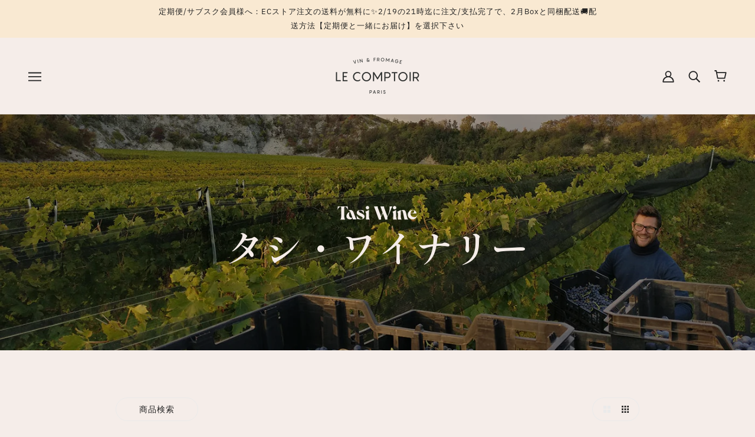

--- FILE ---
content_type: text/html; charset=utf-8
request_url: https://www.lecomptoir.co.jp/collections/%E3%82%BF%E3%82%B7-%E3%83%AF%E3%82%A4%E3%83%8A%E3%83%AA%E3%83%BC
body_size: 59971
content:
<!doctype html>
<html class="no-js flexbox-gap" lang="ja" dir="ltr">
  <head> 
    <script src='//www.lecomptoir.co.jp/cdn/shop/t/2/assets/product_restore_email.js?v=73154089254448295391669630519' defer='defer' ></script> 
    <script id='em_product_variants' type='application/json'>
        null
    </script>
    <script id='em_product_selected_or_first_available_variant' type='application/json'>
        null
    </script>
    <script id='em_product_metafields' type='application/json'>
        1676419447
    </script>
    <!-- Beyond Theme - Version 2.5.0 by Troop Themes - https://troopthemes.com/ -->

    <meta charset="UTF-8">
    <meta http-equiv="X-UA-Compatible" content="IE=edge">
    <meta name="viewport" content="width=device-width, initial-scale=1.0, maximum-scale=5.0">
    
      <meta name="description" content="イタリア、ヴェローナのトレニャーゴに位置するタシ・ワイナリーは、持続可能で自然な手法による高品質ワインの生産に専念していることで有名である。ワイナリーの歴史はヴェネト地方の伝統に深く根ざしており、ブドウ畑を周囲の自然環境と一体化させることに重点を置いている。タシはビオディナミの原則に従い、ビオディナミ堆肥やハーブティーの使用などの技術を通じて、生物多様性を促進し、土壌の健全性を維持している。 タシは、ヴァルポリチェッラ、リパッソ、アマローネ、ガルガーネガ・スプマンテなど、多様なワインを提供している。どのワインもテロワールを忠実に表現するよう造られており、自生酵母による発酵や濾過を避けるなど、最小限の介入しか行わない方法を用いている。">
    

    

    <link rel="preconnect" href="https://cdn.shopify.com">
    <link rel="preconnect" href="https://fonts.shopifycdn.com">
    <link rel="preconnect" href="https://monorail-edge.shopifysvc.com">

    <link rel="preload" href="//www.lecomptoir.co.jp/cdn/shop/t/2/assets/theme--critical.css?v=178284471961126315031659081418" as="style">
    <link rel="preload" href="//www.lecomptoir.co.jp/cdn/shop/t/2/assets/theme--async.css?v=138913696980484164551659081418" as="style">
    <link rel="preload" href="//www.lecomptoir.co.jp/cdn/shop/t/2/assets/lazysizes.min.js?v=153528224177489928921659081404" as="script">
    <link rel="preload" href="//www.lecomptoir.co.jp/cdn/shop/t/2/assets/utilities.js?v=164213940689414390671659081404" as="script"><link rel="canonical" href="https://www.lecomptoir.co.jp/collections/%e3%82%bf%e3%82%b7-%e3%83%af%e3%82%a4%e3%83%8a%e3%83%aa%e3%83%bc">
      <link rel="shortcut icon" href="//www.lecomptoir.co.jp/cdn/shop/files/favicon-96x96_33fd6922-f98b-486c-a332-9e1c070a45fa.png?v=1663593047&width=32" type="image/png">
      <link rel="apple-touch-icon" href="//www.lecomptoir.co.jp/cdn/shop/files/favicon-96x96_33fd6922-f98b-486c-a332-9e1c070a45fa.png?v=1663593047&width=180">
    

    
      <title>タシ・ワイナリー | Le Comptoir</title>
    



  <meta property="og:type" content="website">
  <meta property="og:title" content="タシ・ワイナリー">





<meta property="og:url" content="https://www.lecomptoir.co.jp/collections/%e3%82%bf%e3%82%b7-%e3%83%af%e3%82%a4%e3%83%8a%e3%83%aa%e3%83%bc">
<meta property="og:site_name" content="Le Comptoir">
<meta property="og:description" content="イタリア、ヴェローナのトレニャーゴに位置するタシ・ワイナリーは、持続可能で自然な手法による高品質ワインの生産に専念していることで有名である。ワイナリーの歴史はヴェネト地方の伝統に深く根ざしており、ブドウ畑を周囲の自然環境と一体化させることに重点を置いている。タシはビオディナミの原則に従い、ビオディナミ堆肥やハーブティーの使用などの技術を通じて、生物多様性を促進し、土壌の健全性を維持している。 タシは、ヴァルポリチェッラ、リパッソ、アマローネ、ガルガーネガ・スプマンテなど、多様なワインを提供している。どのワインもテロワールを忠実に表現するよう造られており、自生酵母による発酵や濾過を避けるなど、最小限の介入しか行わない方法を用いている。">



<meta name="twitter:card" content="summary">
<meta name="twitter:description" content="イタリア、ヴェローナのトレニャーゴに位置するタシ・ワイナリーは、持続可能で自然な手法による高品質ワインの生産に専念していることで有名である。ワイナリーの歴史はヴェネト地方の伝統に深く根ざしており、ブドウ畑を周囲の自然環境と一体化させることに重点を置いている。タシはビオディナミの原則に従い、ビオディナミ堆肥やハーブティーの使用などの技術を通じて、生物多様性を促進し、土壌の健全性を維持している。 タシは、ヴァルポリチェッラ、リパッソ、アマローネ、ガルガーネガ・スプマンテなど、多様なワインを提供している。どのワインもテロワールを忠実に表現するよう造られており、自生酵母による発酵や濾過を避けるなど、最小限の介入しか行わない方法を用いている。">


  <meta name="twitter:title" content="タシ・ワイナリー">

  
    <meta
      property="twitter:image"
      content="https://www.lecomptoir.co.jp/cdn/shop/collections/about-2_480x.jpg?v=1719552248"
    >
  

<style>@font-face {
  font-family: "Libre Baskerville";
  font-weight: 400;
  font-style: normal;
  font-display: swap;
  src: url("//www.lecomptoir.co.jp/cdn/fonts/libre_baskerville/librebaskerville_n4.2ec9ee517e3ce28d5f1e6c6e75efd8a97e59c189.woff2") format("woff2"),
       url("//www.lecomptoir.co.jp/cdn/fonts/libre_baskerville/librebaskerville_n4.323789551b85098885c8eccedfb1bd8f25f56007.woff") format("woff");
}
@font-face {
  font-family: "Libre Baskerville";
  font-weight: 400;
  font-style: normal;
  font-display: swap;
  src: url("//www.lecomptoir.co.jp/cdn/fonts/libre_baskerville/librebaskerville_n4.2ec9ee517e3ce28d5f1e6c6e75efd8a97e59c189.woff2") format("woff2"),
       url("//www.lecomptoir.co.jp/cdn/fonts/libre_baskerville/librebaskerville_n4.323789551b85098885c8eccedfb1bd8f25f56007.woff") format("woff");
}
@font-face {
  font-family: "IBM Plex Sans";
  font-weight: 400;
  font-style: normal;
  font-display: swap;
  src: url("//www.lecomptoir.co.jp/cdn/fonts/ibm_plex_sans/ibmplexsans_n4.4633946c9236bd5cc5d0394ad07b807eb7ca1b32.woff2") format("woff2"),
       url("//www.lecomptoir.co.jp/cdn/fonts/ibm_plex_sans/ibmplexsans_n4.6c6923eb6151e62a09e8a1ff83eaa1ce2a563a30.woff") format("woff");
}
@font-face {
  font-family: "IBM Plex Sans";
  font-weight: 700;
  font-style: normal;
  font-display: swap;
  src: url("//www.lecomptoir.co.jp/cdn/fonts/ibm_plex_sans/ibmplexsans_n7.a8d2465074d254d8c167d5599b02fc2f97912fc9.woff2") format("woff2"),
       url("//www.lecomptoir.co.jp/cdn/fonts/ibm_plex_sans/ibmplexsans_n7.75e7a78a86c7afd1eb5becd99b7802136f0ed528.woff") format("woff");
}
@font-face {
  font-family: "IBM Plex Sans";
  font-weight: 400;
  font-style: normal;
  font-display: swap;
  src: url("//www.lecomptoir.co.jp/cdn/fonts/ibm_plex_sans/ibmplexsans_n4.4633946c9236bd5cc5d0394ad07b807eb7ca1b32.woff2") format("woff2"),
       url("//www.lecomptoir.co.jp/cdn/fonts/ibm_plex_sans/ibmplexsans_n4.6c6923eb6151e62a09e8a1ff83eaa1ce2a563a30.woff") format("woff");
}
@font-face {
  font-family: "IBM Plex Sans";
  font-weight: 700;
  font-style: normal;
  font-display: swap;
  src: url("//www.lecomptoir.co.jp/cdn/fonts/ibm_plex_sans/ibmplexsans_n7.a8d2465074d254d8c167d5599b02fc2f97912fc9.woff2") format("woff2"),
       url("//www.lecomptoir.co.jp/cdn/fonts/ibm_plex_sans/ibmplexsans_n7.75e7a78a86c7afd1eb5becd99b7802136f0ed528.woff") format("woff");
}
@font-face {
  font-family: "IBM Plex Sans";
  font-weight: 400;
  font-style: italic;
  font-display: swap;
  src: url("//www.lecomptoir.co.jp/cdn/fonts/ibm_plex_sans/ibmplexsans_i4.ef77720fc4c9ae616083d1ac737f976e4c15f75b.woff2") format("woff2"),
       url("//www.lecomptoir.co.jp/cdn/fonts/ibm_plex_sans/ibmplexsans_i4.76cc8914ac99481bd93e34f8998da7b57a578a71.woff") format("woff");
}
@font-face {
  font-family: "IBM Plex Sans";
  font-weight: 700;
  font-style: italic;
  font-display: swap;
  src: url("//www.lecomptoir.co.jp/cdn/fonts/ibm_plex_sans/ibmplexsans_i7.25100a51254494cece6de9741984bfb7fb22bafb.woff2") format("woff2"),
       url("//www.lecomptoir.co.jp/cdn/fonts/ibm_plex_sans/ibmplexsans_i7.7da61352825d18bb0287d7bc79067d47efc4fdda.woff") format("woff");
}
</style>

<style>
  :root {
    --font--featured-heading--size: 64px;
    --font--section-heading--size: 32px;
    --font--block-heading--size: 24px;
    --font--heading--uppercase: normal;
    --font--paragraph--size: 16px;

    --font--heading--family: "Libre Baskerville", serif;
    --font--heading--weight: 400;
    --font--heading--normal-weight: 400;
    --font--heading--style: normal;

    --font--accent--family: "IBM Plex Sans", sans-serif;
    --font--accent--weight: 400;
    --font--accent--style: normal;
    --font--accent--size: 13px;

    --font--paragraph--family: "IBM Plex Sans", sans-serif;
    --font--paragraph--weight: 400;
    --font--paragraph--style: normal;
    --font--bolder-paragraph--weight: 700;
  }
</style><style>
  :root {
    --color--accent: #f9e9d2;
    --bg-color--light: #f5ede9;
    --bg-color--dark: #222222;
    --bdr-color--badge: rgba(34, 34, 34, 0.07);
    --bg-color--body: #f5ede9;
    --bdr-color--general: #eaeaea;
    --bg-color--textbox: #fff;
    --color--body: #222222;
    --color--body--light: #525252;
    --color--alternative: #f5ede9;
    --color--button: #ffffff;
    --bdr-color--button: #ffffff;
    --bg-color--button: #222222;
    --bg-color--button--hover: #222222;
    --color--header: #222222;
    --bg-color--header: #f5ede9;
    --bdr-color--header: rgba(34, 34, 34, 0.07);
    --color--footer: #212121;
    --bg-color--footer: #f5ede9;

    /* shop pay */
    --payment-terms-background-color: #f5ede9;
  }
</style><script>
  var theme = theme || {};
  theme.assets = theme.assets || {};
  theme.libraries = theme.libraries || {};
  theme.local_storage = theme.local_storage || {};
  theme.settings = theme.settings || {};
  theme.styles = theme.styles || {};
  theme.translations = theme.translations || {};
  theme.urls = theme.urls || {};

  theme.assets.masonry = '//www.lecomptoir.co.jp/cdn/shop/t/2/assets/masonry.min.js?v=153413113355937702121659081404';
  theme.assets.swipe = '//www.lecomptoir.co.jp/cdn/shop/t/2/assets/swipe-listener.min.js?v=123039615894270182531659081404';
  theme.assets.stylesheet = '//www.lecomptoir.co.jp/cdn/shop/t/2/assets/theme--async.css?v=138913696980484164551659081418';

  theme.local_storage.cart_items = 'beyond_cart_items';
  theme.local_storage.collection_layout = 'beyond_collection_layout';
  theme.local_storage.popup = 'beyond_popup'
  theme.local_storage.recent_products = 'beyond_recently_viewed';
  theme.local_storage.search_layout = 'beyond_search_layout';

  theme.settings.cart_type = 'drawer';
  theme.settings.hover_image_enabled = 'false' == 'true';
  theme.settings.quick_add = 'true' == 'true';
  theme.settings.money_format = "¥{{amount_no_decimals}}";

  theme.translations.mailing_list_success_message = 'Merci！ニュースレターにご登録いただきありがとうございます。初回10%オフクーポンコード：BONJOUR10';
  theme.translations.add_to_cart = 'カートに追加する';
  theme.translations.out_of_stock = '在庫切れ';
  theme.translations.unavailable = '売り切れ'
  theme.translations.low_in_stock = {
    one: '在庫わずか',
    other: '在庫わずか'
  };

  theme.urls.all_products_collection = '/collections/all';
  theme.urls.cart = '/cart';
  theme.urls.cart_add = '/cart/add';
  theme.urls.cart_change = '/cart/change';
  theme.urls.product_recommendations = '/recommendations/products';
  theme.urls.search = '/search';

  
    theme.urls.root = '';
  

  // LazySizes
  window.lazySizesConfig = window.lazySizesConfig || {};
  window.lazySizesConfig.expand = 1200;
  window.lazySizesConfig.loadMode = 3;
  window.lazySizesConfig.ricTimeout = 50;
</script>





<script>
  theme.swatches = new class Swatches {
    constructor() {
      this.getColors();
    }

    getColors() {}

    setColors(inputs = false) {
      if (!inputs) return

      inputs.forEach(input => {
        const swatch = input.nextElementSibling;
        const swatch_color = input.value.toLowerCase().replace(/\s+/g, '');

        if (this[swatch_color] === undefined) {
          swatch.style['background-color'] = swatch_color;
        } else if (this[swatch_color].indexOf('cdn.shopify.com') > -1) {
          swatch.style['background-image'] = `url(${this[swatch_color]})`;
        } else {
          swatch.style['background-color'] = this[swatch_color];
        }
      });
    }
  };
</script><script src="//www.lecomptoir.co.jp/cdn/shop/t/2/assets/lazysizes.min.js?v=153528224177489928921659081404" async="async"></script>
    <script src="//www.lecomptoir.co.jp/cdn/shop/t/2/assets/utilities.js?v=164213940689414390671659081404"></script>

    <script type="module">
  import "//www.lecomptoir.co.jp/cdn/shop/t/2/assets/a11y.js?v=153538712262687671481659081402";
  import "//www.lecomptoir.co.jp/cdn/shop/t/2/assets/media-queries.js?v=167717205724085174091659081403";
  import "//www.lecomptoir.co.jp/cdn/shop/t/2/assets/radios.js?v=136212122043670052581659081403";
  import "//www.lecomptoir.co.jp/cdn/shop/t/2/assets/transition.js?v=37854290330505103871659081404";

  import "//www.lecomptoir.co.jp/cdn/shop/t/2/assets/general.js?v=154248637342007044261659081403";
  import "//www.lecomptoir.co.jp/cdn/shop/t/2/assets/off-canvas.js?v=48378765286910846521659081403";
  import "//www.lecomptoir.co.jp/cdn/shop/t/2/assets/cart.js?v=183640991928957409421659081403";

  

  import XMenu from "//www.lecomptoir.co.jp/cdn/shop/t/2/assets/x-menu.js?v=49527526289260050161659081404";
  customElements.define('x-menu-root', XMenu);

  
    import "//www.lecomptoir.co.jp/cdn/shop/t/2/assets/quick-add.js?v=138706763056927039591659081403";
  

  
    import ProductMedia from "//www.lecomptoir.co.jp/cdn/shop/t/2/assets/product-featured-media.js?v=133787985284423645191659081403";
  

  
</script>


    

    <noscript>
      <style>
        .layout--main-content > *, .footer--root, .popup-modal-close, .modal--root, .modal--window {
          opacity: 1;
        }
      </style>
      <link href="//www.lecomptoir.co.jp/cdn/shop/t/2/assets/theme--async.css?v=138913696980484164551659081418" rel="stylesheet">
    </noscript>

    <link href="//www.lecomptoir.co.jp/cdn/shop/t/2/assets/theme--critical.css?v=178284471961126315031659081418" rel="stylesheet" media="all"/>
    <link
      href="//www.lecomptoir.co.jp/cdn/shop/t/2/assets/theme--async.css?v=138913696980484164551659081418"
      rel="stylesheet"
      media="print"
      onload="this.media='all'"
    >
    
    

    <style>
      


      @media(max-width:1294px){
        body .header--x-menu{
          display:none !important;
        }

        body .x-menu--overlap-icon{
          display:block !important;
        }
      }
    </style>

    <link href="//www.lecomptoir.co.jp/cdn/shop/t/2/assets/lc-styles.css?v=99196377881342455181682912477" rel="stylesheet">

    <script>
        (function(h,o,t,j,a,r){
            h.hj=h.hj||function(){(h.hj.q=h.hj.q||[]).push(arguments)};
            h._hjSettings={hjid:2281226,hjsv:6};
            a=o.getElementsByTagName('head')[0];
            r=o.createElement('script');r.async=1;
            r.src=t+h._hjSettings.hjid+j+h._hjSettings.hjsv;
            a.appendChild(r);
        })(window,document,'https://static.hotjar.com/c/hotjar-','.js?sv=');
    </script>

    
  



  <style>.spf-filter-loading #gf-products > *:not(.spf-product--skeleton), .spf-filter-loading [data-globo-filter-items] > *:not(.spf-product--skeleton){visibility: hidden; opacity: 0}</style>
<link rel="preconnect" href="https://filter-v9.globosoftware.net" />
<script>
  document.getElementsByTagName('html')[0].classList.add('spf-filter-loading');
  window.addEventListener("globoFilterRenderCompleted",function(e){document.getElementsByTagName('html')[0].classList.remove('spf-filter-loading')})
  window.sortByRelevance = false;
  window.moneyFormat = "¥{{amount_no_decimals}}";
  window.GloboMoneyFormat = "¥{{amount_no_decimals}}";
  window.GloboMoneyWithCurrencyFormat = "¥{{amount_no_decimals}} JPY";
  window.filterPriceRate = 1;
  window.filterPriceAdjustment = 1;

  window.shopCurrency = "JPY";
  window.currentCurrency = "JPY";

  window.isMultiCurrency = false;
  window.globoFilterAssetsUrl = '//www.lecomptoir.co.jp/cdn/shop/t/2/assets/';
  window.assetsUrl = '//www.lecomptoir.co.jp/cdn/shop/t/2/assets/';
  window.filesUrl = '//www.lecomptoir.co.jp/cdn/shop/files/';
  var page_id = 478792712477;
  var globo_filters_json = {"default":4251}
  var GloboFilterConfig = {
    api: {
      filterUrl: "https://filter-v9.globosoftware.net/filter",
      searchUrl: "https://filter-v9.globosoftware.net/search",
      url: "https://filter-v9.globosoftware.net",
    },
    shop: {
      name: "Le Comptoir",
      url: "https://www.lecomptoir.co.jp",
      domain: "lecomptoir-v3.myshopify.com",
      is_multicurrency: false,
      currency: "JPY",
      cur_currency: "JPY",
      cur_locale: "ja",
      cur_country: "JP",
      locale: "ja",
      root_url: "",
      country_code: "JP",
      product_image: {width: 360, height: 504},
      no_image_url: "https://cdn.shopify.com/s/images/themes/product-1.png",
      themeStoreId: 939,
      swatches:  [],
      newUrlStruct: true,
      translation: {"default":{"search":{"suggestions":"Suggestions","collections":"Collections","pages":"Pages","product":"Product","products":"Products","view_all":"Search for","view_all_products":"View all products","not_found":"Sorry, nothing found for","product_not_found":"No products were found","no_result_keywords_suggestions_title":"Popular searches","no_result_products_suggestions_title":"However, You may like","zero_character_keywords_suggestions_title":"Suggestions","zero_character_popular_searches_title":"Popular searches","zero_character_products_suggestions_title":"Trending products"},"form":{"heading":"Search products","select":"-- Select --","search":"Search","submit":"Search","clear":"Clear"},"filter":{"filter_by":"Filter By","clear_all":"Clear All","view":"View","clear":"Clear","in_stock":"In Stock","out_of_stock":"Out of Stock","ready_to_ship":"Ready to ship","search":"Search options","choose_values":"Choose values"},"sort":{"sort_by":"Sort By","manually":"Featured","availability_in_stock_first":"Availability","relevance":"Relevance","best_selling":"Best Selling","alphabetically_a_z":"Alphabetically, A-Z","alphabetically_z_a":"Alphabetically, Z-A","price_low_to_high":"Price, low to high","price_high_to_low":"Price, high to low","date_new_to_old":"Date, new to old","date_old_to_new":"Date, old to new","sale_off":"% Sale off"},"product":{"add_to_cart":"Add to cart","unavailable":"Unavailable","sold_out":"Sold out","sale":"Sale","load_more":"Load more","limit":"Show","search":"Search products","no_results":"Sorry, there are no products in this collection"}}},
      redirects: null,
      images: ["1an-account-banner.jpg","amoureux_zoomed.jpg","amp-1670713573133-onboarding-uploaded-logo.png","bg-cave.jpeg","bg-ecole.jpeg","bg-history.jpeg","bg-sponsor.jpeg","bg-sub.jpeg","bg-vin.jpg","bg-vin2.jpg","cheese-mini-echire.jpg","comptoirpj.jpg","cooking_harajuku_pic.jpg","cooking_harajuku_profile.jpeg","discovery_zoomed.jpg","Event.png","fmusic.jpg","happybag22.jpg","head-sub.jpg","Le Comptoir - Loyalty Card.jpg","loyalty-account-banner.jpg","loyalty-logo.png","loyalty23-1-notxt.jpg","loyalty23-1.jpg","ltycard_blanc.jpg","ltycard_or.jpg","ltycard_platine.jpg","map-pick.jpg","packshot-amoureux.jpg","packshot-discovery.jpg","packshot-sharing.jpg","packshot-tasting.jpg","packshot-trio.jpg","password-page-background.jpg","sharing_zoomed.jpg","sonomin_pic.jpg","sonomin_profile.jpeg","status1.png","status2.png","status3.png","status4.png","suicajp_pic.jpg","suicajp_profile.jpeg","survey-banner.jpg","tasting_zoomed.jpg","trio_zoomed.jpg","white-day-event-banner-1.jpg","white-day-event-banner-2.jpg","white-day-event-banner.jpg","wine-mini-echire.jpg","xmas-banner.jpg"],
      settings: {"color--accent":"#f9e9d2","bg-color--light":"#f5ede9","bg-color--dark":"#222222","bg-color--body":"#f5ede9","color--body":"#222222","color--alternative":"#f5ede9","color--button":"#ffffff","bg-color--button":"#222222","bg-color--header":"#f5ede9","color--header":"#222222","bg-color--footer":"#f5ede9","color--footer":"#212121","typography--heading":{"error":"json not allowed for this object"},"typography--heading--uppercase":false,"typography--heading--size":"x-large","typography--accent":{"error":"json not allowed for this object"},"typography--paragraph":{"error":"json not allowed for this object"},"typography--paragraph--size":"medium","product--hover-image-enabled":false,"product--show-vendor":false,"product--show-rating":false,"product--swatches-enabled":false,"product--text-alignment":"left","product--label-shape":"round","product--label-color":"light","product--show-sale-label":"show-text","product--show-new-label":false,"product--new-label-period":90,"product--featured-tags":"","product--quick-add-enabled":true,"product--variant-style":"dropdowns","product--show-quantity":false,"product--smart-payment-button":true,"search--show-in-header":true,"search--show-articles":true,"search--show-collections":true,"search--show-pages":true,"social--instagram--url":"https:\/\/instagram.com\/lecomptoirdefrance","social--facebook--url":"https:\/\/www.facebook.com\/lecomptoirdefrance","social--youtube--url":"","social--vimeo--url":"","social--pinterest--url":"","social--twitter--url":"https:\/\/twitter.com\/lecomptoir_jp","social--tiktok--url":"https:\/\/www.tiktok.com\/@lecomptoir.co.jp","popup--enabled":false,"popup--mode":"auto","popup--days-range":7,"popup--background-color":"light","popup--light-text":false,"popup--show-image":true,"popup--newsletter-title--rt":"\u003cp\u003eGet the scoop on new arrivals, special promos and sales.\u003c\/p\u003e","popup--social-title":"Follow us","popup--social-enabled":true,"favicon":"\/\/www.lecomptoir.co.jp\/cdn\/shop\/files\/favicon-96x96_33fd6922-f98b-486c-a332-9e1c070a45fa.png?v=1663593047","hide-tags":"featured, pinned","cart--type":"drawer","cart--show-note":false,"checkout_logo_image":"\/\/www.lecomptoir.co.jp\/cdn\/shop\/files\/Blason_FR_Dark_2x_a14ff39b-bf4c-4f08-9049-4c1ebf721662.png?v=1663593632","checkout_logo_position":"left","checkout_logo_size":"medium","checkout_body_background_color":"#fff","checkout_input_background_color_mode":"white","checkout_sidebar_background_color":"#f5ede9","checkout_heading_font":"-apple-system, BlinkMacSystemFont, 'Segoe UI', Roboto, Helvetica, Arial, sans-serif, 'Apple Color Emoji', 'Segoe UI Emoji', 'Segoe UI Symbol'","checkout_body_font":"-apple-system, BlinkMacSystemFont, 'Segoe UI', Roboto, Helvetica, Arial, sans-serif, 'Apple Color Emoji', 'Segoe UI Emoji', 'Segoe UI Symbol'","checkout_accent_color":"#222222","checkout_button_color":"#222222","checkout_error_color":"#e22120","bg-color--panel":"#f9e9d2","customer_layout":"customer_area"},
      separate_options: null,
      home_filter: false,
      page: "collection",
      cache: true,
      layout: "theme"
    },
    taxes: null,
    special_countries: null,
    adjustments: null,

    year_make_model: {
      id: null
    },
    filter: {
      id: globo_filters_json[page_id] || globo_filters_json['default'] || 0,
      layout: 1,
      showCount: true,
      isLoadMore: 1,
      filter_on_search_page: true
    },
    search:{
      enable: true,
      zero_character_suggestion: false,
      layout: 1,
    },
    collection: {
      id:478792712477,
      handle:'タシ-ワイナリー',
      sort: "best-selling",
      tags: null,
      vendor: null,
      type: null,
      term: null,
      limit: 12,
      products_count: 4,
      excludeTags: null
    },
    customer: false,
    selector: {
      sortBy: '.collection-sorting',
      pagination: '.pagination:first, .paginate:first, .pagination-custom:first, #pagination:first, #gf_pagination_wrap',
      products: '.grid.grid-collage'
    }
  };

</script>
<script defer src="//www.lecomptoir.co.jp/cdn/shop/t/2/assets/v5.globo.filter.lib.js?v=143663916246347420011684823658"></script>
<link rel="preload stylesheet" href="//www.lecomptoir.co.jp/cdn/shop/t/2/assets/v5.globo.filter.css?v=134093125231517787391684823651" as="style">

<link rel="preload stylesheet" href="//www.lecomptoir.co.jp/cdn/shop/t/2/assets/v5.globo.search.css?v=36178431668889589591684823652" as="style">





<script>window.performance && window.performance.mark && window.performance.mark('shopify.content_for_header.start');</script><meta name="google-site-verification" content="4GPaJIzckkYYAOIBI2c-B2q2WUdg3lchtcnJAb6GWqk">
<meta id="shopify-digital-wallet" name="shopify-digital-wallet" content="/56900943920/digital_wallets/dialog">
<meta name="shopify-checkout-api-token" content="f32276ade39d2b79c8bc8d97168643ec">
<link rel="alternate" type="application/atom+xml" title="Feed" href="/collections/%E3%82%BF%E3%82%B7-%E3%83%AF%E3%82%A4%E3%83%8A%E3%83%AA%E3%83%BC.atom" />
<link rel="alternate" type="application/json+oembed" href="https://www.lecomptoir.co.jp/collections/%e3%82%bf%e3%82%b7-%e3%83%af%e3%82%a4%e3%83%8a%e3%83%aa%e3%83%bc.oembed">
<script async="async" src="/checkouts/internal/preloads.js?locale=ja-JP"></script>
<script id="apple-pay-shop-capabilities" type="application/json">{"shopId":56900943920,"countryCode":"JP","currencyCode":"JPY","merchantCapabilities":["supports3DS"],"merchantId":"gid:\/\/shopify\/Shop\/56900943920","merchantName":"Le Comptoir","requiredBillingContactFields":["postalAddress","email"],"requiredShippingContactFields":["postalAddress","email"],"shippingType":"shipping","supportedNetworks":["visa","masterCard","amex","jcb","discover"],"total":{"type":"pending","label":"Le Comptoir","amount":"1.00"},"shopifyPaymentsEnabled":true,"supportsSubscriptions":true}</script>
<script id="shopify-features" type="application/json">{"accessToken":"f32276ade39d2b79c8bc8d97168643ec","betas":["rich-media-storefront-analytics"],"domain":"www.lecomptoir.co.jp","predictiveSearch":false,"shopId":56900943920,"locale":"ja"}</script>
<script>var Shopify = Shopify || {};
Shopify.shop = "lecomptoir-v3.myshopify.com";
Shopify.locale = "ja";
Shopify.currency = {"active":"JPY","rate":"1.0"};
Shopify.country = "JP";
Shopify.theme = {"name":"Beyond","id":123536212016,"schema_name":"Beyond","schema_version":"2.5.0","theme_store_id":939,"role":"main"};
Shopify.theme.handle = "null";
Shopify.theme.style = {"id":null,"handle":null};
Shopify.cdnHost = "www.lecomptoir.co.jp/cdn";
Shopify.routes = Shopify.routes || {};
Shopify.routes.root = "/";</script>
<script type="module">!function(o){(o.Shopify=o.Shopify||{}).modules=!0}(window);</script>
<script>!function(o){function n(){var o=[];function n(){o.push(Array.prototype.slice.apply(arguments))}return n.q=o,n}var t=o.Shopify=o.Shopify||{};t.loadFeatures=n(),t.autoloadFeatures=n()}(window);</script>
<script id="shop-js-analytics" type="application/json">{"pageType":"collection"}</script>
<script defer="defer" async type="module" src="//www.lecomptoir.co.jp/cdn/shopifycloud/shop-js/modules/v2/client.init-shop-cart-sync_0MstufBG.ja.esm.js"></script>
<script defer="defer" async type="module" src="//www.lecomptoir.co.jp/cdn/shopifycloud/shop-js/modules/v2/chunk.common_jll-23Z1.esm.js"></script>
<script defer="defer" async type="module" src="//www.lecomptoir.co.jp/cdn/shopifycloud/shop-js/modules/v2/chunk.modal_HXih6-AF.esm.js"></script>
<script type="module">
  await import("//www.lecomptoir.co.jp/cdn/shopifycloud/shop-js/modules/v2/client.init-shop-cart-sync_0MstufBG.ja.esm.js");
await import("//www.lecomptoir.co.jp/cdn/shopifycloud/shop-js/modules/v2/chunk.common_jll-23Z1.esm.js");
await import("//www.lecomptoir.co.jp/cdn/shopifycloud/shop-js/modules/v2/chunk.modal_HXih6-AF.esm.js");

  window.Shopify.SignInWithShop?.initShopCartSync?.({"fedCMEnabled":true,"windoidEnabled":true});

</script>
<script>(function() {
  var isLoaded = false;
  function asyncLoad() {
    if (isLoaded) return;
    isLoaded = true;
    var urls = ["https:\/\/easy-gift-cards.com\/scripttags\/egt_get_config.js?v=1668762169\u0026shop=lecomptoir-v3.myshopify.com","https:\/\/scripttags.jst.ai\/shopify_justuno_56900943920_5298cbf0-215b-11ee-a749-01bd8e61b2ca.js?shop=lecomptoir-v3.myshopify.com"];
    for (var i = 0; i < urls.length; i++) {
      var s = document.createElement('script');
      s.type = 'text/javascript';
      s.async = true;
      s.src = urls[i];
      var x = document.getElementsByTagName('script')[0];
      x.parentNode.insertBefore(s, x);
    }
  };
  if(window.attachEvent) {
    window.attachEvent('onload', asyncLoad);
  } else {
    window.addEventListener('load', asyncLoad, false);
  }
})();</script>
<script id="__st">var __st={"a":56900943920,"offset":32400,"reqid":"c5be33f1-5965-4daf-b3bf-dd2f428e9577-1769366338","pageurl":"www.lecomptoir.co.jp\/collections\/%E3%82%BF%E3%82%B7-%E3%83%AF%E3%82%A4%E3%83%8A%E3%83%AA%E3%83%BC","u":"cea36093af90","p":"collection","rtyp":"collection","rid":478792712477};</script>
<script>window.ShopifyPaypalV4VisibilityTracking = true;</script>
<script id="captcha-bootstrap">!function(){'use strict';const t='contact',e='account',n='new_comment',o=[[t,t],['blogs',n],['comments',n],[t,'customer']],c=[[e,'customer_login'],[e,'guest_login'],[e,'recover_customer_password'],[e,'create_customer']],r=t=>t.map((([t,e])=>`form[action*='/${t}']:not([data-nocaptcha='true']) input[name='form_type'][value='${e}']`)).join(','),a=t=>()=>t?[...document.querySelectorAll(t)].map((t=>t.form)):[];function s(){const t=[...o],e=r(t);return a(e)}const i='password',u='form_key',d=['recaptcha-v3-token','g-recaptcha-response','h-captcha-response',i],f=()=>{try{return window.sessionStorage}catch{return}},m='__shopify_v',_=t=>t.elements[u];function p(t,e,n=!1){try{const o=window.sessionStorage,c=JSON.parse(o.getItem(e)),{data:r}=function(t){const{data:e,action:n}=t;return t[m]||n?{data:e,action:n}:{data:t,action:n}}(c);for(const[e,n]of Object.entries(r))t.elements[e]&&(t.elements[e].value=n);n&&o.removeItem(e)}catch(o){console.error('form repopulation failed',{error:o})}}const l='form_type',E='cptcha';function T(t){t.dataset[E]=!0}const w=window,h=w.document,L='Shopify',v='ce_forms',y='captcha';let A=!1;((t,e)=>{const n=(g='f06e6c50-85a8-45c8-87d0-21a2b65856fe',I='https://cdn.shopify.com/shopifycloud/storefront-forms-hcaptcha/ce_storefront_forms_captcha_hcaptcha.v1.5.2.iife.js',D={infoText:'hCaptchaによる保護',privacyText:'プライバシー',termsText:'利用規約'},(t,e,n)=>{const o=w[L][v],c=o.bindForm;if(c)return c(t,g,e,D).then(n);var r;o.q.push([[t,g,e,D],n]),r=I,A||(h.body.append(Object.assign(h.createElement('script'),{id:'captcha-provider',async:!0,src:r})),A=!0)});var g,I,D;w[L]=w[L]||{},w[L][v]=w[L][v]||{},w[L][v].q=[],w[L][y]=w[L][y]||{},w[L][y].protect=function(t,e){n(t,void 0,e),T(t)},Object.freeze(w[L][y]),function(t,e,n,w,h,L){const[v,y,A,g]=function(t,e,n){const i=e?o:[],u=t?c:[],d=[...i,...u],f=r(d),m=r(i),_=r(d.filter((([t,e])=>n.includes(e))));return[a(f),a(m),a(_),s()]}(w,h,L),I=t=>{const e=t.target;return e instanceof HTMLFormElement?e:e&&e.form},D=t=>v().includes(t);t.addEventListener('submit',(t=>{const e=I(t);if(!e)return;const n=D(e)&&!e.dataset.hcaptchaBound&&!e.dataset.recaptchaBound,o=_(e),c=g().includes(e)&&(!o||!o.value);(n||c)&&t.preventDefault(),c&&!n&&(function(t){try{if(!f())return;!function(t){const e=f();if(!e)return;const n=_(t);if(!n)return;const o=n.value;o&&e.removeItem(o)}(t);const e=Array.from(Array(32),(()=>Math.random().toString(36)[2])).join('');!function(t,e){_(t)||t.append(Object.assign(document.createElement('input'),{type:'hidden',name:u})),t.elements[u].value=e}(t,e),function(t,e){const n=f();if(!n)return;const o=[...t.querySelectorAll(`input[type='${i}']`)].map((({name:t})=>t)),c=[...d,...o],r={};for(const[a,s]of new FormData(t).entries())c.includes(a)||(r[a]=s);n.setItem(e,JSON.stringify({[m]:1,action:t.action,data:r}))}(t,e)}catch(e){console.error('failed to persist form',e)}}(e),e.submit())}));const S=(t,e)=>{t&&!t.dataset[E]&&(n(t,e.some((e=>e===t))),T(t))};for(const o of['focusin','change'])t.addEventListener(o,(t=>{const e=I(t);D(e)&&S(e,y())}));const B=e.get('form_key'),M=e.get(l),P=B&&M;t.addEventListener('DOMContentLoaded',(()=>{const t=y();if(P)for(const e of t)e.elements[l].value===M&&p(e,B);[...new Set([...A(),...v().filter((t=>'true'===t.dataset.shopifyCaptcha))])].forEach((e=>S(e,t)))}))}(h,new URLSearchParams(w.location.search),n,t,e,['guest_login'])})(!0,!1)}();</script>
<script integrity="sha256-4kQ18oKyAcykRKYeNunJcIwy7WH5gtpwJnB7kiuLZ1E=" data-source-attribution="shopify.loadfeatures" defer="defer" src="//www.lecomptoir.co.jp/cdn/shopifycloud/storefront/assets/storefront/load_feature-a0a9edcb.js" crossorigin="anonymous"></script>
<script data-source-attribution="shopify.dynamic_checkout.dynamic.init">var Shopify=Shopify||{};Shopify.PaymentButton=Shopify.PaymentButton||{isStorefrontPortableWallets:!0,init:function(){window.Shopify.PaymentButton.init=function(){};var t=document.createElement("script");t.src="https://www.lecomptoir.co.jp/cdn/shopifycloud/portable-wallets/latest/portable-wallets.ja.js",t.type="module",document.head.appendChild(t)}};
</script>
<script data-source-attribution="shopify.dynamic_checkout.buyer_consent">
  function portableWalletsHideBuyerConsent(e){var t=document.getElementById("shopify-buyer-consent"),n=document.getElementById("shopify-subscription-policy-button");t&&n&&(t.classList.add("hidden"),t.setAttribute("aria-hidden","true"),n.removeEventListener("click",e))}function portableWalletsShowBuyerConsent(e){var t=document.getElementById("shopify-buyer-consent"),n=document.getElementById("shopify-subscription-policy-button");t&&n&&(t.classList.remove("hidden"),t.removeAttribute("aria-hidden"),n.addEventListener("click",e))}window.Shopify?.PaymentButton&&(window.Shopify.PaymentButton.hideBuyerConsent=portableWalletsHideBuyerConsent,window.Shopify.PaymentButton.showBuyerConsent=portableWalletsShowBuyerConsent);
</script>
<script data-source-attribution="shopify.dynamic_checkout.cart.bootstrap">document.addEventListener("DOMContentLoaded",(function(){function t(){return document.querySelector("shopify-accelerated-checkout-cart, shopify-accelerated-checkout")}if(t())Shopify.PaymentButton.init();else{new MutationObserver((function(e,n){t()&&(Shopify.PaymentButton.init(),n.disconnect())})).observe(document.body,{childList:!0,subtree:!0})}}));
</script>
<link id="shopify-accelerated-checkout-styles" rel="stylesheet" media="screen" href="https://www.lecomptoir.co.jp/cdn/shopifycloud/portable-wallets/latest/accelerated-checkout-backwards-compat.css" crossorigin="anonymous">
<style id="shopify-accelerated-checkout-cart">
        #shopify-buyer-consent {
  margin-top: 1em;
  display: inline-block;
  width: 100%;
}

#shopify-buyer-consent.hidden {
  display: none;
}

#shopify-subscription-policy-button {
  background: none;
  border: none;
  padding: 0;
  text-decoration: underline;
  font-size: inherit;
  cursor: pointer;
}

#shopify-subscription-policy-button::before {
  box-shadow: none;
}

      </style>

<script>window.performance && window.performance.mark && window.performance.mark('shopify.content_for_header.end');</script> 
  <link rel="stylesheet" href="//fonts.googleapis.com/css?family=Open+Sans:100,200,300,400,500,600,700,800,900" />
		<link rel="stylesheet" href="//fonts.googleapis.com/css?family=Shippori+Mincho:100,200,300,400,500,600,700,800,900" />


<style type="text/css" id="nitro-fontify" >
	/** {"overwrite":true,"mobile":false,"desktop":false,"stylesheet":null,"languages":[]}**/
				 
		 
					p,blockquote,li,a{
				font-family: 'Open Sans' !important;/** end **/
				
			}
		 
		/** {"overwrite":true,"mobile":false,"desktop":false,"stylesheet":"text-transform: none;\r\nletter-spacing: initial;","languages":[]}**/
				 
		 
					@font-face {
				font-family: 'Dahlia Bold';
				src: url(https://cdn.shopify.com/s/files/1/2800/8456/t/7/assets/lecomptoir-v3-dahlia-bold.woff?v=1663570786);
			}
			.dahlia-bold {
				font-family: 'Dahlia Bold' !important;
				text-transform: none;
letter-spacing: initial;
				/** 3 **/
			}
		 
		
		/** {"overwrite":true,"mobile":false,"desktop":false,"stylesheet":"font-weight: 600;\r\ntext-transform: none;\r\nletter-spacing: initial;","languages":[]}**/
				 
		 
					.shippori{
				font-family: 'Shippori Mincho' !important;/** end **/
				font-weight: 600;
text-transform: none;
letter-spacing: initial;
			}
		 
	</style>

<!-- BEGIN app block: shopify://apps/globo-mega-menu/blocks/app-embed/7a00835e-fe40-45a5-a615-2eb4ab697b58 -->
<link href="//cdn.shopify.com/extensions/019be4fb-bfc8-74a5-a8d9-c694285f11c2/menufrontend-305/assets/main-navigation-styles.min.css" rel="stylesheet" type="text/css" media="all" />
<link href="//cdn.shopify.com/extensions/019be4fb-bfc8-74a5-a8d9-c694285f11c2/menufrontend-305/assets/theme-styles.min.css" rel="stylesheet" type="text/css" media="all" />
<script type="text/javascript" hs-ignore data-cookieconsent="ignore" data-ccm-injected>
document.getElementsByTagName('html')[0].classList.add('globo-menu-loading');
window.GloboMenuConfig = window.GloboMenuConfig || {}
window.GloboMenuConfig.curLocale = "ja";
window.GloboMenuConfig.shop = "lecomptoir-v3.myshopify.com";
window.GloboMenuConfig.GloboMenuLocale = "ja";
window.GloboMenuConfig.locale = "ja";
window.menuRootUrl = "";
window.GloboMenuCustomer = false;
window.GloboMenuAssetsUrl = 'https://cdn.shopify.com/extensions/019be4fb-bfc8-74a5-a8d9-c694285f11c2/menufrontend-305/assets/';
window.GloboMenuFilesUrl = '//www.lecomptoir.co.jp/cdn/shop/files/';
window.GloboMenuLinklists = {"main-menu": [{'url' :"\/pages\/cheese", 'title': "チーズ"},{'url' :"\/pages\/wine", 'title': "ワイン"},{'url' :"\/pages\/gifts", 'title': "ギフト"},{'url' :"\/collections", 'title': "Shop"}],"footer": [{'url' :"\/pages\/about-us", 'title': "Le Comptoirについて"},{'url' :"\/pages\/stories", 'title': "ストーリーズ"},{'url' :"\/collections", 'title': "Shop"},{'url' :"\/pages\/faq", 'title': "よくあるご質問"},{'url' :"\/pages\/jobs", 'title': "キャリア\/求人"},{'url' :"\/pages\/contact", 'title': "お問い合わせ"},{'url' :"\/policies\/terms-of-service", 'title': "利用規約"},{'url' :"https:\/\/www.lecomptoir.co.jp\/blogs\/hidden\/price-revision-202308", 'title': "価格改定について"}],"footer2": [{'url' :"\/account", 'title': "マイアカウント"},{'url' :"\/policies\/privacy-policy", 'title': "プライバシーポリシー"},{'url' :"\/policies\/terms-of-service", 'title': "サービス利用規約"},{'url' :"\/pages\/tokushoho", 'title': "特定商取引法に基づく表記"}],"test-cheese-mega": [{'url' :"\/collections\/all", 'title': "チーズセレクション"}],"customer-account-main-menu": [{'url' :"\/", 'title': "ショップ"},{'url' :"https:\/\/shopify.com\/56900943920\/account\/orders?locale=ja\u0026region_country=JP", 'title': "Orders"}]}
window.GloboMenuConfig.is_app_embedded = true;
window.showAdsInConsole = true;
</script>

<script hs-ignore data-cookieconsent="ignore" data-ccm-injected type="text/javascript">
  window.GloboMenus = window.GloboMenus || [];
  var menuKey = 21755;
  window.GloboMenus[menuKey] = window.GloboMenus[menuKey] || {};
  window.GloboMenus[menuKey].id = menuKey;window.GloboMenus[menuKey].replacement = {"type":"auto"};window.GloboMenus[menuKey].type = "main";
  window.GloboMenus[menuKey].schedule = {"enable":false,"from":"0","to":"0"};
  window.GloboMenus[menuKey].settings ={"font":{"tab_fontsize":"14","menu_fontsize":"16","tab_fontfamily":"Open Sans","tab_fontweight":"regular","menu_fontfamily":"Open Sans","menu_fontweight":"regular","tab_fontfamily_2":"Lato","menu_fontfamily_2":"Lato","submenu_text_fontsize":"13","tab_fontfamily_custom":false,"menu_fontfamily_custom":false,"submenu_text_fontfamily":"Work Sans","submenu_text_fontweight":"400","submenu_heading_fontsize":"16","submenu_text_fontfamily_2":"Arimo","submenu_heading_fontfamily":"Open Sans","submenu_heading_fontweight":"600","submenu_description_fontsize":"12","submenu_heading_fontfamily_2":"Lato","submenu_description_fontfamily":"Work Sans","submenu_description_fontweight":"400","submenu_text_fontfamily_custom":false,"submenu_description_fontfamily_2":"Indie Flower","submenu_heading_fontfamily_custom":false,"submenu_description_fontfamily_custom":false},"color":{"menu_text":"rgba(17, 17, 17, 1)","menu_border":"rgba(245, 237, 233, 1)","submenu_text":"#313131","atc_text_color":"#FFFFFF","submenu_border":"#d1d1d1","menu_background":"rgba(245, 237, 233, 1)","menu_text_hover":"rgba(43, 45, 44, 1)","sale_text_color":"#ffffff","submenu_heading":"rgba(17, 17, 17, 1)","tab_heading_color":"#202020","soldout_text_color":"#757575","submenu_background":"rgba(245, 237, 233, 1)","submenu_text_hover":"#000000","submenu_description":"#969696","atc_background_color":"#1F1F1F","atc_text_color_hover":"#FFFFFF","tab_background_hover":"#d9d9d9","menu_background_hover":"rgba(245, 237, 233, 1)","sale_background_color":"#ec523e","soldout_background_color":"#d5d5d5","tab_heading_active_color":"#000000","submenu_description_hover":"#4d5bcd","atc_background_color_hover":"#000000"},"general":{"align":"left","login":false,"border":false,"logout":false,"search":false,"account":false,"trigger":"hover","register":false,"atcButton":true,"indicators":true,"responsive":"768","transition":"fade","accountIcon":"user-circle","accountText":"My Account","menu_padding":"20","carousel_loop":true,"mobile_border":true,"mobile_trigger":"click_toggle","submenu_border":true,"tab_lineheight":"50","menu_lineheight":"60","lazy_load_enable":true,"transition_delay":"150","transition_speed":"300","carousel_auto_play":true,"dropdown_lineheight":"50","linklist_lineheight":"30","mobile_sticky_header":true,"desktop_sticky_header":true,"mobile_hide_linklist_submenu":false},"language":{"name":"Name","sale":"Sale","send":"Send","view":"View details","email":"Email","phone":"Phone Number","search":"Search for...","message":"Message","sold_out":"Sold out","add_to_cart":"Add to cart"}};
  window.GloboMenus[menuKey].itemsLength = 4;
</script><script type="template/html" id="globoMenu21755HTML"><ul class="gm-menu gm-menu-21755 gm-mobile-bordered gm-has-retractor gm-submenu-align-left gm-menu-trigger-hover gm-transition-fade" data-menu-id="21755" data-transition-speed="300" data-transition-delay="150">
<li data-gmmi="0" data-gmdi="0" class="gm-item gm-level-0 gm-has-submenu gm-submenu-mega gm-submenu-align-full"><a class="gm-target" title="チーズ" href="/pages/cheese"><span class="gm-text">チーズ</span><span class="gm-retractor"></span></a><div 
      class="gm-submenu gm-mega gm-submenu-bordered" 
      style=""
    ><div style="" class="submenu-background"></div>
      <ul class="gm-grid">
<li class="gm-item gm-grid-item gmcol-3 gm-has-submenu">
    <ul class="gm-group">
<li class="gm-item gm-grid-item gmcol-12 gm-image-1">
    <div class="gm-image"  style="--gm-item-image-width:auto">
      <a title="" href="/collections/st-valentin"><img
            srcSet="[data-uri]"
            data-sizes="auto"
            data-src="//www.lecomptoir.co.jp/cdn/shop/files/1768987348_0_{width}x.png?v=5450738516880817216"
            width=""
            height=""
            data-widths="[40, 100, 140, 180, 250, 260, 275, 305, 440, 610, 720, 930, 1080, 1200, 1640, 2048]"
            class="gmlazyload "
            alt=""
            title=""
          /></a>
    </div>
  </li>
<li class="gm-item gm-grid-item gmcol-12 gm-image-1">
    <div class="gm-image"  style="--gm-item-image-width:auto">
      <a title="" href="/"><img
            srcSet="[data-uri]"
            data-sizes="auto"
            data-src="//www.lecomptoir.co.jp/cdn/shop/files/1767780292_0_{width}x.png?v=15762281968573434567"
            width=""
            height=""
            data-widths="[40, 100, 140, 180, 250, 260, 275, 305, 440, 610, 720, 930, 1080, 1200, 1640, 2048]"
            class="gmlazyload "
            alt=""
            title=""
          /></a>
    </div>
  </li>
<li class="gm-item gm-grid-item gmcol-12 gm-image-1">
    <div class="gm-image"  style="--gm-item-image-width:auto">
      <a title="" href="https://www.lecomptoir.co.jp/collections/available-cheese"><img
            srcSet="[data-uri]"
            data-sizes="auto"
            data-src="//www.lecomptoir.co.jp/cdn/shop/files/1743493908_0_{width}x.png?v=13896012553325880931"
            width=""
            height=""
            data-widths="[40, 100, 140, 180, 250, 260, 275, 305, 440, 610, 720, 930, 1080, 1200, 1640, 2048]"
            class="gmlazyload "
            alt=""
            title=""
          /></a>
    </div>
  </li>
</ul>
  </li>
<li class="gm-item gm-grid-item gmcol-3 gm-has-submenu"><ul style="--columns:1" class="gm-links">
<li class="gm-item gm-heading"><div class="gm-target" title="チーズセレクション"><span class="gm-text">チーズセレクション</span></div>
</li>
<li class="gm-item"><a class="gm-target" title="ハード チーズ" href="/collections/hard-cheese"><span class="gm-icon gm-icon-img"><img
            srcSet="[data-uri]"
            data-sizes="auto"
            data-src="//www.lecomptoir.co.jp/cdn/shop/files/1667016589_0_{width}x.png?v=3385786500894355291"
            width=""
            height=""
            alt="ハード チーズ"
            title="ハード チーズ"
            data-widths="[40, 100, 140, 180, 250, 260, 275, 305, 440, 610, 720, 930, 1080, 1200, 1640, 2048]"
            class="gmlazyload "
          /></span><span class="gm-text">ハード チーズ<span class="gm-description">Fromages à pâtes pressées</span></span></a>
</li>
<li class="gm-item"><a class="gm-target" title="牛乳チーズ" href="/collections/cow-milk-cheese"><span class="gm-icon gm-icon-img"><img
            srcSet="[data-uri]"
            data-sizes="auto"
            data-src="//www.lecomptoir.co.jp/cdn/shop/files/1667016808_0_{width}x.png?v=17941821733504481984"
            width=""
            height=""
            alt="牛乳チーズ"
            title="牛乳チーズ"
            data-widths="[40, 100, 140, 180, 250, 260, 275, 305, 440, 610, 720, 930, 1080, 1200, 1640, 2048]"
            class="gmlazyload "
          /></span><span class="gm-text">牛乳チーズ<span class="gm-description">Fromage au lait de vache</span></span></a>
</li>
<li class="gm-item"><a class="gm-target" title="白カビチーズ" href="/collections/white-mould-cheese"><span class="gm-icon gm-icon-img"><img
            srcSet="[data-uri]"
            data-sizes="auto"
            data-src="//www.lecomptoir.co.jp/cdn/shop/files/1667017354_0_{width}x.png?v=13097105253230289462"
            width=""
            height=""
            alt="白カビチーズ"
            title="白カビチーズ"
            data-widths="[40, 100, 140, 180, 250, 260, 275, 305, 440, 610, 720, 930, 1080, 1200, 1640, 2048]"
            class="gmlazyload "
          /></span><span class="gm-text">白カビチーズ<span class="gm-description">Fromages à pâtes molles à croûte fleurie</span></span></a>
</li>
<li class="gm-item"><a class="gm-target" title="山羊チーズ" href="/collections/goat-milk-cheese"><span class="gm-icon gm-icon-img"><img
            srcSet="[data-uri]"
            data-sizes="auto"
            data-src="//www.lecomptoir.co.jp/cdn/shop/files/1667017070_0_{width}x.png?v=14812528929511304099"
            width=""
            height=""
            alt="山羊チーズ"
            title="山羊チーズ"
            data-widths="[40, 100, 140, 180, 250, 260, 275, 305, 440, 610, 720, 930, 1080, 1200, 1640, 2048]"
            class="gmlazyload "
          /></span><span class="gm-text">山羊チーズ<span class="gm-description">Fromage au lait de chèvre</span></span></a>
</li>
<li class="gm-item"><a class="gm-target" title="低温殺菌チーズ" href="/collections/%E4%BD%8E%E6%B8%A9%E6%AE%BA%E8%8F%8C%E3%83%81%E3%83%BC%E3%82%BA"><span class="gm-icon gm-icon-img"><img
            srcSet="[data-uri]"
            data-sizes="auto"
            data-src="//www.lecomptoir.co.jp/cdn/shop/files/1667018133_0_{width}x.png?v=10906266722071380449"
            width=""
            height=""
            alt="低温殺菌チーズ"
            title="低温殺菌チーズ"
            data-widths="[40, 100, 140, 180, 250, 260, 275, 305, 440, 610, 720, 930, 1080, 1200, 1640, 2048]"
            class="gmlazyload "
          /></span><span class="gm-text">低温殺菌チーズ<span class="gm-description">Fromage au lait pasteurisé</span></span></a>
</li></ul>
</li>
<li class="gm-item gm-grid-item gmcol-3 gm-has-submenu"><ul style="--columns:1" class="gm-links">
<li class="gm-item gm-heading"><div class="gm-target" title="___"><span class="gm-text">___</span></div>
</li>
<li class="gm-item"><a class="gm-target" title="セミハード チーズ" href="/collections/semi-hard-cheese"><span class="gm-icon gm-icon-img"><img
            srcSet="[data-uri]"
            data-sizes="auto"
            data-src="//www.lecomptoir.co.jp/cdn/shop/files/1667017584_0_{width}x.png?v=13811234168517444974"
            width=""
            height=""
            alt="セミハード チーズ"
            title="セミハード チーズ"
            data-widths="[40, 100, 140, 180, 250, 260, 275, 305, 440, 610, 720, 930, 1080, 1200, 1640, 2048]"
            class="gmlazyload "
          /></span><span class="gm-text">セミハード チーズ<span class="gm-description">Fromages à pâte mi-dure</span></span></a>
</li>
<li class="gm-item"><a class="gm-target" title="ブルーチーズ / 青カビチーズ" href="/collections/blue-cheese"><span class="gm-icon gm-icon-img"><img
            srcSet="[data-uri]"
            data-sizes="auto"
            data-src="//www.lecomptoir.co.jp/cdn/shop/files/1667018180_0_{width}x.png?v=5840249355324418976"
            width=""
            height=""
            alt="ブルーチーズ / 青カビチーズ"
            title="ブルーチーズ / 青カビチーズ"
            data-widths="[40, 100, 140, 180, 250, 260, 275, 305, 440, 610, 720, 930, 1080, 1200, 1640, 2048]"
            class="gmlazyload "
          /></span><span class="gm-text">ブルーチーズ / 青カビチーズ<span class="gm-description">Fromages Bleus</span></span></a>
</li>
<li class="gm-item"><a class="gm-target" title="チーズフォンデュ" href="/collections/cheese-fondue"><span class="gm-icon gm-icon-img"><img
            srcSet="[data-uri]"
            data-sizes="auto"
            data-src="//www.lecomptoir.co.jp/cdn/shop/files/1667017714_0_{width}x.png?v=15840585324469374660"
            width=""
            height=""
            alt="チーズフォンデュ"
            title="チーズフォンデュ"
            data-widths="[40, 100, 140, 180, 250, 260, 275, 305, 440, 610, 720, 930, 1080, 1200, 1640, 2048]"
            class="gmlazyload "
          /></span><span class="gm-text">チーズフォンデュ<span class="gm-description">Fromages fondus</span></span></a>
</li>
<li class="gm-item"><a class="gm-target" title="羊乳チーズ" href="/collections/sheep-milk-cheese"><span class="gm-icon gm-icon-img"><img
            srcSet="[data-uri]"
            data-sizes="auto"
            data-src="//www.lecomptoir.co.jp/cdn/shop/files/1667017868_0_{width}x.png?v=1945503161976128539"
            width=""
            height=""
            alt="羊乳チーズ"
            title="羊乳チーズ"
            data-widths="[40, 100, 140, 180, 250, 260, 275, 305, 440, 610, 720, 930, 1080, 1200, 1640, 2048]"
            class="gmlazyload "
          /></span><span class="gm-text">羊乳チーズ<span class="gm-description">Fromage au lait de brebis</span></span></a>
</li>
<li class="gm-item"><a class="gm-target" title="ビオ　チーズ" href="/collections/ビオ-チーズ"><span class="gm-icon gm-icon-img"><img
                srcSet="[data-uri]"
                data-sizes="auto"
                data-src="//www.lecomptoir.co.jp/cdn/shop/files/1742895587_0_{width}x.png?v=9681809198037816520"
                width=""
                height=""
                data-widths="[40, 100, 140, 180, 250, 260, 275, 305, 440, 610, 720, 930, 1080, 1200, 1640, 2048]"
                class="gmlazyload "
                alt="ビオ　チーズ"
                title="ビオ　チーズ"
              /></span><span class="gm-text">ビオ　チーズ<span class="gm-description">Fromage au lait bio</span></span></a>
</li></ul>
</li>
<li class="gm-item gm-grid-item gmcol-3 gm-has-submenu"><ul style="--columns:1" class="gm-links gm-jc-start">
<li class="gm-item gm-heading"><div class="gm-target" title="___"><span class="gm-text">___</span></div>
</li>
<li class="gm-item"><a class="gm-target" title="ウォッシュ チーズ" href="/collections/washed-rind-cheese"><span class="gm-icon gm-icon-img"><img
            srcSet="[data-uri]"
            data-sizes="auto"
            data-src="//www.lecomptoir.co.jp/cdn/shop/files/1667019152_0_{width}x.png?v=3541849459181298603"
            width=""
            height=""
            alt="ウォッシュ チーズ"
            title="ウォッシュ チーズ"
            data-widths="[40, 100, 140, 180, 250, 260, 275, 305, 440, 610, 720, 930, 1080, 1200, 1640, 2048]"
            class="gmlazyload "
          /></span><span class="gm-text">ウォッシュ チーズ<span class="gm-description">Fromages à croûte lavée</span></span></a>
</li>
<li class="gm-item"><a class="gm-target" title="フレッシュ チーズ" href="/collections/fresh-cheese"><span class="gm-icon gm-icon-img"><img
            srcSet="[data-uri]"
            data-sizes="auto"
            data-src="//www.lecomptoir.co.jp/cdn/shop/files/1667019274_0_{width}x.png?v=15945259151724691205"
            width=""
            height=""
            alt="フレッシュ チーズ"
            title="フレッシュ チーズ"
            data-widths="[40, 100, 140, 180, 250, 260, 275, 305, 440, 610, 720, 930, 1080, 1200, 1640, 2048]"
            class="gmlazyload "
          /></span><span class="gm-text">フレッシュ チーズ<span class="gm-description">Fromages frais</span></span></a>
</li>
<li class="gm-item"><a class="gm-target" title="スモークチーズ" href="/collections/smoked-cheese"><span class="gm-icon gm-icon-img"><img
            srcSet="[data-uri]"
            data-sizes="auto"
            data-src="//www.lecomptoir.co.jp/cdn/shop/files/1667019377_0_{width}x.png?v=7077363527562143309"
            width=""
            height=""
            alt="スモークチーズ"
            title="スモークチーズ"
            data-widths="[40, 100, 140, 180, 250, 260, 275, 305, 440, 610, 720, 930, 1080, 1200, 1640, 2048]"
            class="gmlazyload "
          /></span><span class="gm-text">スモークチーズ<span class="gm-description">Fromages fumés</span></span></a>
</li>
<li class="gm-item"><a class="gm-target" title="ソフトチーズ" href="/collections/soft-cheese"><span class="gm-icon gm-icon-img"><img
            srcSet="[data-uri]"
            data-sizes="auto"
            data-src="//www.lecomptoir.co.jp/cdn/shop/files/1667019521_0_{width}x.png?v=7108516307699489931"
            width=""
            height=""
            alt="ソフトチーズ"
            title="ソフトチーズ"
            data-widths="[40, 100, 140, 180, 250, 260, 275, 305, 440, 610, 720, 930, 1080, 1200, 1640, 2048]"
            class="gmlazyload "
          /></span><span class="gm-text">ソフトチーズ<span class="gm-description">Fromages à pâtes molles</span></span></a>
</li>
<li class="gm-item"><a class="gm-target" title="全ての商品を見る &gt;" href="/collections"><span class="gm-text">全ての商品を見る ></span></a>
</li></ul>
</li></ul>
    </div></li>

<li data-gmmi="1" data-gmdi="1" class="gm-item gm-level-0 gm-has-submenu gm-submenu-mega gm-submenu-align-full"><a class="gm-target" title="ワイン" href="/pages/wine"><span class="gm-text">ワイン</span><span class="gm-retractor"></span></a><div 
      class="gm-submenu gm-mega gm-submenu-bordered" 
      style=""
    ><div style="" class="submenu-background"></div>
      <ul class="gm-grid">
<li class="gm-item gm-grid-item gmcol-4 gm-has-submenu">
    <ul class="gm-group">
<li class="gm-item gm-grid-item gmcol-12 gm-image-1">
    <div class="gm-image"  style="--gm-item-image-width:auto">
      <a title="" href="/collections/st-valentin"><img
            srcSet="[data-uri]"
            data-sizes="auto"
            data-src="//www.lecomptoir.co.jp/cdn/shop/files/1768987348_0_{width}x.png?v=5450738516880817216"
            width=""
            height=""
            data-widths="[40, 100, 140, 180, 250, 260, 275, 305, 440, 610, 720, 930, 1080, 1200, 1640, 2048]"
            class="gmlazyload "
            alt=""
            title=""
          /></a>
    </div>
  </li>
<li class="gm-item gm-grid-item gmcol-12 gm-image-1">
    <div class="gm-image"  style="--gm-item-image-width:auto">
      <a title="" href="/collections/available-wine"><img
            srcSet="[data-uri]"
            data-sizes="auto"
            data-src="//www.lecomptoir.co.jp/cdn/shop/files/1711359125_0_{width}x.png?v=4924234390655153727"
            width=""
            height=""
            data-widths="[40, 100, 140, 180, 250, 260, 275, 305, 440, 610, 720, 930, 1080, 1200, 1640, 2048]"
            class="gmlazyload "
            alt=""
            title=""
          /></a>
    </div>
  </li>
</ul>
  </li>
<li class="gm-item gm-grid-item gmcol-4 gm-has-submenu"><ul style="--columns:1" class="gm-links">
<li class="gm-item gm-heading"><div class="gm-target" title="ナチュラルワインセレクション"><span class="gm-text">ナチュラルワインセレクション</span></div>
</li>
<li class="gm-item"><a class="gm-target" title="白ワイン" href="/collections/white-wine"><span class="gm-icon gm-icon-img"><img
            srcSet="[data-uri]"
            data-sizes="auto"
            data-src="//www.lecomptoir.co.jp/cdn/shop/files/1668587159_0_{width}x.png?v=1628922650101843130"
            width=""
            height=""
            alt="白ワイン"
            title="白ワイン"
            data-widths="[40, 100, 140, 180, 250, 260, 275, 305, 440, 610, 720, 930, 1080, 1200, 1640, 2048]"
            class="gmlazyload "
          /></span><span class="gm-text">白ワイン<span class="gm-description">Vins Blancs</span></span></a>
</li>
<li class="gm-item"><a class="gm-target" title="赤ワイン" href="/collections/red-wine"><span class="gm-icon gm-icon-img"><img
            srcSet="[data-uri]"
            data-sizes="auto"
            data-src="//www.lecomptoir.co.jp/cdn/shop/files/1668587267_0_{width}x.png?v=10238947794812320506"
            width=""
            height=""
            alt="赤ワイン"
            title="赤ワイン"
            data-widths="[40, 100, 140, 180, 250, 260, 275, 305, 440, 610, 720, 930, 1080, 1200, 1640, 2048]"
            class="gmlazyload "
          /></span><span class="gm-text">赤ワイン<span class="gm-description">Vins Rouges</span></span></a>
</li>
<li class="gm-item"><a class="gm-target" title="ロゼワイン" href="/collections/rose-wine"><span class="gm-icon gm-icon-img"><img
            srcSet="[data-uri]"
            data-sizes="auto"
            data-src="//www.lecomptoir.co.jp/cdn/shop/files/1668587364_0_{width}x.png?v=126798412398723537"
            width=""
            height=""
            alt="ロゼワイン"
            title="ロゼワイン"
            data-widths="[40, 100, 140, 180, 250, 260, 275, 305, 440, 610, 720, 930, 1080, 1200, 1640, 2048]"
            class="gmlazyload "
          /></span><span class="gm-text">ロゼワイン<span class="gm-description">Vins Rosés</span></span></a>
</li>
<li class="gm-item"><a class="gm-target" title="スパークリングワイン" href="/collections/sparkling-wines"><span class="gm-icon gm-icon-img"><img
            srcSet="[data-uri]"
            data-sizes="auto"
            data-src="//www.lecomptoir.co.jp/cdn/shop/files/1668764752_0_{width}x.png?v=1253074995333194630"
            width=""
            height=""
            alt="スパークリングワイン"
            title="スパークリングワイン"
            data-widths="[40, 100, 140, 180, 250, 260, 275, 305, 440, 610, 720, 930, 1080, 1200, 1640, 2048]"
            class="gmlazyload "
          /></span><span class="gm-text">スパークリングワイン<span class="gm-description">Petillants</span></span></a>
</li>
<li class="gm-item"><a class="gm-target" title="オレンジワイン" href="/collections/orange-wine"><span class="gm-icon gm-icon-img"><img
            srcSet="[data-uri]"
            data-sizes="auto"
            data-src="//www.lecomptoir.co.jp/cdn/shop/files/1668765075_0_{width}x.png?v=10041703621154964018"
            width=""
            height=""
            alt="オレンジワイン"
            title="オレンジワイン"
            data-widths="[40, 100, 140, 180, 250, 260, 275, 305, 440, 610, 720, 930, 1080, 1200, 1640, 2048]"
            class="gmlazyload "
          /></span><span class="gm-text">オレンジワイン<span class="gm-description">Vins Orange</span></span></a>
</li></ul>
</li>
<li class="gm-item gm-grid-item gmcol-4 gm-has-submenu"><ul style="--columns:1" class="gm-links">
<li class="gm-item gm-heading"><div class="gm-target" title="___"><span class="gm-text">___</span></div>
</li>
<li class="gm-item"><a class="gm-target" title="フランスワイン" href="/collections/french-wine"><span class="gm-icon gm-icon-img"><img
            srcSet="[data-uri]"
            data-sizes="auto"
            data-src="//www.lecomptoir.co.jp/cdn/shop/files/1668827776_0_{width}x.png?v=17001399911488224186"
            width=""
            height=""
            alt="フランスワイン"
            title="フランスワイン"
            data-widths="[40, 100, 140, 180, 250, 260, 275, 305, 440, 610, 720, 930, 1080, 1200, 1640, 2048]"
            class="gmlazyload "
          /></span><span class="gm-text">フランスワイン<span class="gm-description">Vins Français</span></span></a>
</li>
<li class="gm-item"><a class="gm-target" title="イタリアワイン" href="/collections/italian-wine"><span class="gm-icon gm-icon-img"><img
            srcSet="[data-uri]"
            data-sizes="auto"
            data-src="//www.lecomptoir.co.jp/cdn/shop/files/1668827797_0_{width}x.png?v=803215494426168373"
            width=""
            height=""
            alt="イタリアワイン"
            title="イタリアワイン"
            data-widths="[40, 100, 140, 180, 250, 260, 275, 305, 440, 610, 720, 930, 1080, 1200, 1640, 2048]"
            class="gmlazyload "
          /></span><span class="gm-text">イタリアワイン<span class="gm-description">Vini Italiani</span></span></a>
</li>
<li class="gm-item"><a class="gm-target" title="スペインワイン" href="/collections/spain-wine"><span class="gm-icon gm-icon-img"><img
            srcSet="[data-uri]"
            data-sizes="auto"
            data-src="//www.lecomptoir.co.jp/cdn/shop/files/1668827837_0_{width}x.png?v=7922440644130072643"
            width=""
            height=""
            alt="スペインワイン"
            title="スペインワイン"
            data-widths="[40, 100, 140, 180, 250, 260, 275, 305, 440, 610, 720, 930, 1080, 1200, 1640, 2048]"
            class="gmlazyload "
          /></span><span class="gm-text">スペインワイン<span class="gm-description">Vinos de España</span></span></a>
</li>
<li class="gm-item"><a class="gm-target" title="ポルトガルワイン" href="/collections/portuguese-wines"><span class="gm-icon gm-icon-img"><img
            srcSet="[data-uri]"
            data-sizes="auto"
            data-src="//www.lecomptoir.co.jp/cdn/shop/files/1668827945_0_{width}x.png?v=18445228617003446793"
            width=""
            height=""
            alt="ポルトガルワイン"
            title="ポルトガルワイン"
            data-widths="[40, 100, 140, 180, 250, 260, 275, 305, 440, 610, 720, 930, 1080, 1200, 1640, 2048]"
            class="gmlazyload "
          /></span><span class="gm-text">ポルトガルワイン<span class="gm-description">Vinho Portugues</span></span></a>
</li>
<li class="gm-item"><a class="gm-target" title="全ての商品を見る &gt;" href="/collections"><span class="gm-text">全ての商品を見る ></span></a>
</li></ul>
</li></ul>
    </div></li>

<li data-gmmi="2" data-gmdi="2" class="gm-item gm-level-0"><a class="gm-target" title="ギフト" href="/pages/gifts"><span class="gm-text">ギフト</span></a></li>

<li data-gmmi="3" data-gmdi="3" class="gm-item gm-level-0"><a class="gm-target" title="公式通販" href="/collections"><span class="gm-text">公式通販</span></a></li>
</ul></script><style>
.gm-menu-installed .gm-menu.gm-menu-21755 {
  background-color: rgba(245, 237, 233, 1) !important;
  color: #313131;
  font-family: "Work Sans", sans-serif;
  font-size: 13px;
}
.gm-menu-installed .gm-menu.gm-menu-21755.gm-bordered:not(.gm-menu-mobile):not(.gm-vertical) > .gm-level-0 + .gm-level-0 {
  border-left: 1px solid rgba(245, 237, 233, 1) !important;
}
.gm-menu-installed .gm-menu.gm-bordered.gm-vertical > .gm-level-0 + .gm-level-0:not(.searchItem),
.gm-menu-installed .gm-menu.gm-menu-21755.gm-mobile-bordered.gm-menu-mobile > .gm-level-0 + .gm-level-0:not(.searchItem){
  border-top: 1px solid rgba(245, 237, 233, 1) !important;
}
.gm-menu-installed .gm-menu.gm-menu-21755 .gm-item.gm-level-0 > .gm-target > .gm-text{
  font-family: "Open Sans", sans-serif !important;
}
.gm-menu-installed .gm-menu.gm-menu-21755 .gm-item.gm-level-0 > .gm-target{
  padding: 15px 20px !important;
  font-family: "Open Sans", sans-serif !important;
}

.gm-menu-mobile .gm-retractor:after {
  margin-right: 20px !important;
}

.gm-back-retractor:after {
  margin-left: 20px !important;
}

.gm-menu-installed .gm-menu.gm-menu-21755 .gm-item.gm-level-0 > .gm-target,
.gm-menu-installed .gm-menu.gm-menu-21755 .gm-item.gm-level-0 > .gm-target > .gm-icon,
.gm-menu-installed .gm-menu.gm-menu-21755 .gm-item.gm-level-0 > .gm-target > .gm-text,
.gm-menu-installed .gm-menu.gm-menu-21755 .gm-item.gm-level-0 > .gm-target > .gm-retractor {
  color: rgba(17, 17, 17, 1) !important;
  font-size: 16px !important;
  font-weight: 400 !important;
  font-style: normal !important;
  line-height: 30px !important;
}

.gm-menu.gm-menu-21755 .gm-submenu.gm-search-form input{
  line-height: 50px !important;
}

.gm-menu-installed .gm-menu.gm-menu-21755 .gm-item.gm-level-0.gm-active > .gm-target,
.gm-menu-installed .gm-menu.gm-menu-21755 .gm-item.gm-level-0:hover > .gm-target{
  background-color: rgba(245, 237, 233, 1) !important;
}

.gm-menu-installed .gm-menu.gm-menu-21755 .gm-item.gm-level-0.gm-active > .gm-target,
.gm-menu-installed .gm-menu.gm-menu-21755 .gm-item.gm-level-0.gm-active > .gm-target > .gm-icon,
.gm-menu-installed .gm-menu.gm-menu-21755 .gm-item.gm-level-0.gm-active > .gm-target > .gm-text,
.gm-menu-installed .gm-menu.gm-menu-21755 .gm-item.gm-level-0.gm-active > .gm-target > .gm-retractor,
.gm-menu-installed .gm-menu.gm-menu-21755 .gm-item.gm-level-0:hover > .gm-target,
.gm-menu-installed .gm-menu.gm-menu-21755 .gm-item.gm-level-0:hover > .gm-target > .gm-icon,
.gm-menu-installed .gm-menu.gm-menu-21755 .gm-item.gm-level-0:hover > .gm-target > .gm-text,
.gm-menu-installed .gm-menu.gm-menu-21755 .gm-item.gm-level-0:hover > .gm-target > .gm-retractor{
  color: rgba(43, 45, 44, 1) !important;
}

.gm-menu-installed .gm-menu.gm-menu-21755 .gm-submenu.gm-submenu-bordered:not(.gm-aliexpress) {
  border: 1px solid #d1d1d1 !important;
}

.gm-menu-installed .gm-menu.gm-menu-21755.gm-menu-mobile .gm-tabs > .gm-tab-links > .gm-item {
  border-top: 1px solid #d1d1d1 !important;
}

.gm-menu-installed .gm-menu.gm-menu-21755 .gm-tab-links > .gm-item.gm-active > .gm-target{
  background-color: #d9d9d9 !important;
}

.gm-menu-installed .gm-menu.gm-menu-21755 .gm-submenu.gm-mega,
.gm-menu-installed .gm-menu.gm-menu-21755 .gm-submenu.gm-search-form,
.gm-menu-installed .gm-menu.gm-menu-21755 .gm-submenu-aliexpress .gm-tab-links,
.gm-menu-installed .gm-menu.gm-menu-21755 .gm-submenu-aliexpress .gm-tab-content,
.gm-menu-installed .gm-menu.gm-menu-mobile.gm-submenu-open-style-slide.gm-menu-21755 .gm-submenu.gm-aliexpress,
.gm-menu-installed .gm-menu.gm-menu-mobile.gm-submenu-open-style-slide.gm-menu-21755 .gm-tab-panel,
.gm-menu-installed .gm-menu.gm-menu-mobile.gm-submenu-open-style-slide.gm-menu-21755 .gm-links .gm-links-group {
  background-color: rgba(245, 237, 233, 1) !important;
}
.gm-menu-installed .gm-menu.gm-menu-21755 .gm-submenu-bordered .gm-tabs-left > .gm-tab-links {
  border-right: 1px solid #d1d1d1 !important;
}
.gm-menu-installed .gm-menu.gm-menu-21755 .gm-submenu-bordered .gm-tabs-top > .gm-tab-links {
  border-bottom: 1px solid #d1d1d1 !important;
}
.gm-menu-installed .gm-menu.gm-menu-21755 .gm-submenu-bordered .gm-tabs-right > .gm-tab-links {
  border-left: 1px solid #d1d1d1 !important;
}
.gm-menu-installed .gm-menu.gm-menu-21755 .gm-tab-links > .gm-item > .gm-target,
.gm-menu-installed .gm-menu.gm-menu-21755 .gm-tab-links > .gm-item > .gm-target > .gm-text{
  font-family: "Open Sans", sans-serif;
  font-size: 14px;
  font-weight: 400;
  font-style: normal;
}
.gm-menu-installed .gm-menu.gm-menu-21755 .gm-tab-links > .gm-item > .gm-target > .gm-icon{
  font-size: 14px;
}
.gm-menu-installed .gm-menu.gm-menu-21755 .gm-tab-links > .gm-item > .gm-target,
.gm-menu-installed .gm-menu.gm-menu-21755 .gm-tab-links > .gm-item > .gm-target > .gm-text,
.gm-menu-installed .gm-menu.gm-menu-21755 .gm-tab-links > .gm-item > .gm-target > .gm-retractor,
.gm-menu-installed .gm-menu.gm-menu-21755 .gm-tab-links > .gm-item > .gm-target > .gm-icon,
.gm-menu-installed .gm-menu.gm-menu-mobile.gm-submenu-open-style-slide.gm-menu-21755 .gm-tabs .gm-tab-panel .gm-header > button > .gm-target,
.gm-menu-installed .gm-menu.gm-menu-mobile.gm-submenu-open-style-slide.gm-menu-21755 .gm-tabs .gm-tab-panel .gm-header > button > .gm-target > .gm-text,
.gm-menu-installed .gm-menu.gm-menu-mobile.gm-submenu-open-style-slide.gm-menu-21755 .gm-tabs .gm-tab-panel > .gm-header > button > .gm-back-retractor {
  color: #202020 !important;
}
.gm-menu-installed .gm-menu.gm-menu-21755 .gm-tab-links > .gm-item.gm-active > .gm-target,
.gm-menu-installed .gm-menu.gm-menu-21755 .gm-tab-links > .gm-item.gm-active > .gm-target > .gm-text,
.gm-menu-installed .gm-menu.gm-menu-21755 .gm-tab-links > .gm-item.gm-active > .gm-target > .gm-retractor,
.gm-menu-installed .gm-menu.gm-menu-21755 .gm-tab-links > .gm-item.gm-active > .gm-target > .gm-icon,
.gm-menu-installed .gm-menu.gm-menu-mobile.gm-submenu-open-style-slide.gm-menu-21755 .gm-tab-links > .gm-item > .gm-target:hover > .gm-text,
.gm-menu-installed .gm-menu.gm-menu-mobile.gm-submenu-open-style-slide.gm-menu-21755 .gm-tab-links > .gm-item > .gm-target:hover > .gm-retractor {
  color: #000000 !important;
}

.gm-menu-installed .gm-menu.gm-menu-21755 .gm-dropdown {
  background-color: rgba(245, 237, 233, 1) !important;
}
.gm-menu-installed .gm-menu.gm-menu-21755 .gm-dropdown > li > a,
.gm-menu-installed .gm-menu.gm-menu-mobile.gm-submenu-open-style-slide.gm-menu-21755 .gm-header > button > .gm-target {
  line-height: 20px !important;
}
.gm-menu-installed .gm-menu.gm-menu-21755 .gm-tab-links > li > a {
  line-height: 20px !important;
}
.gm-menu-installed .gm-menu.gm-menu-21755 .gm-links > li:not(.gm-heading) > a,
.gm-menu-installed .gm-menu.gm-menu-21755 .gm-links > .gm-links-group > li:not(.gm-heading) > a {
  line-height: 20px !important;
}
.gm-html-inner,
.gm-menu-installed .gm-menu.gm-menu-21755 .gm-submenu .gm-item .gm-target{
  color: #313131 !important;
  font-family: "Work Sans", sans-serif !important;
  font-size: 13px !important;
  font-weight: 400 !important;
  font-style: normal !important;
}
.gm-menu-installed .gm-menu.gm-menu-mobile.gm-submenu-open-style-slide.gm-menu-21755 .gm-submenu .gm-item .gm-back-retractor  {
  color: #313131 !important;
}
.gm-menu-installed .gm-menu.gm-menu-21755 .gm-submenu .gm-item .gm-target .gm-icon {
  font-size: 13px !important;
}
.gm-menu-installed .gm-menu.gm-menu-21755 .gm-submenu .gm-item .gm-heading,
.gm-menu-installed .gm-menu.gm-menu-21755 .gm-submenu .gm-item .gm-heading .gm-target{
  color: rgba(17, 17, 17, 1) !important;
  font-family: "Open Sans", sans-serif !important;
  font-size: 16px !important;
  font-weight: 600 !important;
  font-style: normal !important;
}
.gm-menu-installed .gm-menu.gm-menu-mobile.gm-submenu-open-style-slide.gm-menu-21755 .gm-submenu .gm-item .gm-heading .gm-back-retractor {
  color: rgba(17, 17, 17, 1) !important;
}
.gm-menu-installed .gm-menu.gm-menu-21755 .gm-submenu .gm-target:hover,
.gm-menu-installed .gm-menu.gm-menu-21755 .gm-submenu .gm-target:hover .gm-text,
.gm-menu-installed .gm-menu.gm-menu-21755 .gm-submenu .gm-target:hover .gm-icon,
.gm-menu-installed .gm-menu.gm-menu-21755 .gm-submenu .gm-target:hover .gm-retractor{
  color: #000000 !important;
}

.gm-menu-installed .gm-menu.gm-menu-mobile.gm-submenu-open-style-slide.gm-menu-21755 .gm-submenu .gm-target:hover .gm-text,
.gm-menu-installed .gm-menu.gm-menu-mobile.gm-submenu-open-style-slide.gm-menu-21755 .gm-submenu .gm-target:hover .gm-icon {
  color: #313131 !important;
}

.gm-menu-installed .gm-menu.gm-menu-21755 .gm-submenu .gm-target:hover .gm-price {
  color: #313131 !important;
}
.gm-menu-installed .gm-menu.gm-menu-21755 .gm-submenu .gm-target:hover .gm-old-price {
  color: #969696 !important;
}
.gm-menu-installed .gm-menu.gm-menu-21755 > .gm-item.gm-level-0 >.gm-target:hover > .gm-text > .gm-description,
.gm-menu-installed .gm-menu.gm-menu-21755 .gm-submenu .gm-target:hover > .gm-text > .gm-description {
  color: #4d5bcd !important;
}

.gm-menu-installed .gm-menu.gm-menu-21755 > .gm-item.gm-level-0 .gm-description,
.gm-menu-installed .gm-menu.gm-menu-21755 .gm-submenu .gm-item .gm-description {
  color: #969696 !important;
    font-family: "Work Sans", sans-serif !important;
  font-size: 12px !important;
  font-weight: 400 !important;
  font-style: normal !important;
  }
.gm-menu.gm-menu-21755 .gm-label.gm-sale-label{
  color: #ffffff !important;
  background: #ec523e !important;
}
.gm-menu.gm-menu-21755 .gm-label.gm-sold_out-label{
  color: #757575 !important;
  background: #d5d5d5 !important;
}

.theme_store_id_777 .drawer a, 
.drawer h3, 
.drawer .h3,
.theme_store_id_601.gm-menu-installed .gm-menu.gm-menu-21755 .gm-level-0 > a.icon-account,
.theme_store_id_601.gm-menu-installed .gm-menu.gm-menu-21755 .gm-level-0 > a.icon-search,
.theme_store_id_601 #nav.gm-menu.gm-menu-21755 .gm-level-0 > a,
.gm-menu-installed .gm-menu.gm-menu-21755 > .gm-level-0.gm-theme-li > a
.theme_store_id_601 #nav.gm-menu.gm-menu-21755 .gm-level-0 > select.currencies {
  color: rgba(17, 17, 17, 1) !important;
}

.theme_store_id_601 #nav.gm-menu.gm-menu-21755 .gm-level-0 > select.currencies > option {
  background-color: rgba(245, 237, 233, 1) !important;
}

.gm-menu-installed .gm-menu.gm-menu-21755 > .gm-level-0.gm-theme-li > a {
  font-family: "Open Sans", sans-serif !important;
  font-size: 16px !important;
}

.gm-menu.gm-menu-21755 .gm-product-atc input.gm-btn-atc{
  color: #FFFFFF !important;
  background-color: #1F1F1F !important;
  font-family: "Open Sans", sans-serif !important;
}

.gm-menu.gm-menu-21755 .gm-product-atc input.gm-btn-atc:hover{
  color: #FFFFFF !important;
  background-color: #000000 !important;
}

.gm-menu.gm-menu-21755.gm-transition-fade .gm-item>.gm-submenu {
  -webkit-transition-duration: 300ms;
  transition-duration: 300ms;
  transition-delay: 150ms !important;
  -webkit-transition-delay: 150ms !important;
}

.gm-menu.gm-menu-21755.gm-transition-shiftup .gm-item>.gm-submenu {
  -webkit-transition-duration: 300ms;
  transition-duration: 300ms;
  transition-delay: 150ms !important;
  -webkit-transition-delay: 150ms !important;
}

.gm-menu-installed .gm-menu.gm-menu-21755 > .gm-level-0.has-custom-color > .gm-target,
.gm-menu-installed .gm-menu.gm-menu-21755 > .gm-level-0.has-custom-color > .gm-target .gm-icon, 
.gm-menu-installed .gm-menu.gm-menu-21755 > .gm-level-0.has-custom-color > .gm-target .gm-retractor, 
.gm-menu-installed .gm-menu.gm-menu-21755 > .gm-level-0.has-custom-color > .gm-target .gm-text{
  color: var(--gm-item-custom-color, rgba(17, 17, 17, 1)) !important;
}
.gm-menu-installed .gm-menu.gm-menu-21755 > .gm-level-0.has-custom-color > .gm-target{
  background: var(--gm-item-custom-background-color, rgba(245, 237, 233, 1)) !important;
}

.gm-menu-installed .gm-menu.gm-menu-21755 > .gm-level-0.has-custom-color.gm-active > .gm-target,
.gm-menu-installed .gm-menu.gm-menu-21755 > .gm-level-0.has-custom-color.gm-active > .gm-target .gm-icon, 
.gm-menu-installed .gm-menu.gm-menu-21755 > .gm-level-0.has-custom-color.gm-active > .gm-target .gm-retractor, 
.gm-menu-installed .gm-menu.gm-menu-21755 > .gm-level-0.has-custom-color.gm-active > .gm-target .gm-text,
.gm-menu-installed .gm-menu.gm-menu-21755 > .gm-level-0.has-custom-color:hover > .gm-target, 
.gm-menu-installed .gm-menu.gm-menu-21755 > .gm-level-0.has-custom-color:hover > .gm-target .gm-icon, 
.gm-menu-installed .gm-menu.gm-menu-21755 > .gm-level-0.has-custom-color:hover > .gm-target .gm-retractor, 
.gm-menu-installed .gm-menu.gm-menu-21755 > .gm-level-0.has-custom-color:hover > .gm-target .gm-text{
  color: var(--gm-item-custom-hover-color, rgba(43, 45, 44, 1)) !important;
}
.gm-menu-installed .gm-menu.gm-menu-21755 > .gm-level-0.has-custom-color.gm-active > .gm-target,
.gm-menu-installed .gm-menu.gm-menu-21755 > .gm-level-0.has-custom-color:hover > .gm-target{
  background: var(--gm-item-custom-hover-background-color, rgba(245, 237, 233, 1)) !important;
}

.gm-menu-installed .gm-menu.gm-menu-21755 > .gm-level-0.has-custom-color > .gm-target,
.gm-menu-installed .gm-menu.gm-menu-21755 > .gm-level-0.has-custom-color > .gm-target .gm-icon, 
.gm-menu-installed .gm-menu.gm-menu-21755 > .gm-level-0.has-custom-color > .gm-target .gm-retractor, 
.gm-menu-installed .gm-menu.gm-menu-21755 > .gm-level-0.has-custom-color > .gm-target .gm-text{
  color: var(--gm-item-custom-color) !important;
}
.gm-menu-installed .gm-menu.gm-menu-21755 > .gm-level-0.has-custom-color > .gm-target{
  background: var(--gm-item-custom-background-color) !important;
}
.gm-menu-installed .gm-menu.gm-menu-21755 > .gm-level-0.has-custom-color.gm-active > .gm-target,
.gm-menu-installed .gm-menu.gm-menu-21755 > .gm-level-0.has-custom-color.gm-active > .gm-target .gm-icon, 
.gm-menu-installed .gm-menu.gm-menu-21755 > .gm-level-0.has-custom-color.gm-active > .gm-target .gm-retractor, 
.gm-menu-installed .gm-menu.gm-menu-21755 > .gm-level-0.has-custom-color.gm-active > .gm-target .gm-text,
.gm-menu-installed .gm-menu.gm-menu-21755 > .gm-level-0.has-custom-color:hover > .gm-target, 
.gm-menu-installed .gm-menu.gm-menu-21755 > .gm-level-0.has-custom-color:hover > .gm-target .gm-icon, 
.gm-menu-installed .gm-menu.gm-menu-21755 > .gm-level-0.has-custom-color:hover > .gm-target .gm-retractor, 
.gm-menu-installed .gm-menu.gm-menu-21755 > .gm-level-0.has-custom-color:hover > .gm-target .gm-text{
  color: var(--gm-item-custom-hover-color) !important;
}
.gm-menu-installed .gm-menu.gm-menu-21755 > .gm-level-0.has-custom-color.gm-active > .gm-target,
.gm-menu-installed .gm-menu.gm-menu-21755 > .gm-level-0.has-custom-color:hover > .gm-target{
  background: var(--gm-item-custom-hover-background-color) !important;
}
.gm-menu-installed .gm-menu.gm-menu-21755 .gm-image a {
  width: var(--gm-item-image-width);
  max-width: 100%;
}
.gm-menu-installed .gm-menu.gm-menu-21755 .gm-icon.gm-icon-img {
  width: var(--gm-item-icon-width);
  max-width: var(--gm-item-icon-width, 60px);
}
</style><link href="https://fonts.googleapis.com/css2?family=Open+Sans:ital,wght@0,400;0,600&family=Work+Sans:ital,wght@0,400&display=swap" rel="stylesheet"><script>
if(window.AVADA_SPEED_WHITELIST){const gmm_w = new RegExp("globo-mega-menu", 'i');if(Array.isArray(window.AVADA_SPEED_WHITELIST)){window.AVADA_SPEED_WHITELIST.push(gmm_w);}else{window.AVADA_SPEED_WHITELIST = [gmm_w];}}</script>
<!-- END app block --><!-- BEGIN app block: shopify://apps/klaviyo-email-marketing-sms/blocks/klaviyo-onsite-embed/2632fe16-c075-4321-a88b-50b567f42507 -->












  <script async src="https://static.klaviyo.com/onsite/js/YtKFK3/klaviyo.js?company_id=YtKFK3"></script>
  <script>!function(){if(!window.klaviyo){window._klOnsite=window._klOnsite||[];try{window.klaviyo=new Proxy({},{get:function(n,i){return"push"===i?function(){var n;(n=window._klOnsite).push.apply(n,arguments)}:function(){for(var n=arguments.length,o=new Array(n),w=0;w<n;w++)o[w]=arguments[w];var t="function"==typeof o[o.length-1]?o.pop():void 0,e=new Promise((function(n){window._klOnsite.push([i].concat(o,[function(i){t&&t(i),n(i)}]))}));return e}}})}catch(n){window.klaviyo=window.klaviyo||[],window.klaviyo.push=function(){var n;(n=window._klOnsite).push.apply(n,arguments)}}}}();</script>

  




  <script>
    window.klaviyoReviewsProductDesignMode = false
  </script>







<!-- END app block --><!-- BEGIN app block: shopify://apps/mida-replay-heatmaps/blocks/mida_recorder/e4c350c5-eabf-426d-8014-47ef50412bd0 -->
    <script>
        window.msrPageTitle = "タシ・ワイナリー";
        
            window.msrQuota = "{&quot;version&quot;:&quot;session&quot;,&quot;date&quot;:&quot;2026-01-01T08:54:10.633Z&quot;}";
            window.sessionStorage.setItem("msrQuota", "{&quot;version&quot;:&quot;session&quot;,&quot;date&quot;:&quot;2026-01-01T08:54:10.633Z&quot;}")
        
        window.msrCart = {"note":null,"attributes":{},"original_total_price":0,"total_price":0,"total_discount":0,"total_weight":0.0,"item_count":0,"items":[],"requires_shipping":false,"currency":"JPY","items_subtotal_price":0,"cart_level_discount_applications":[],"checkout_charge_amount":0}
        window.msrCustomer = {
            email: "",
            id: "",
        }

        

        
        const product = null;
        if(product) {
            window.sessionStorage.setItem(product.id, "" || "Default")
        }
        window.msrTheme = {
            name: "",
            type: "collection",
        };
        window.msrData = Object.freeze({
            proxy: '',
        });
    </script>
    
    
        <script src='https://cdn.shopify.com/extensions/019bea4f-e219-7452-abf6-3dcfad3ea58e/version_ce6a1632-2026-01-23_17h04m/assets/recorder.msr.js' defer='defer'></script>
    
    

    




<!-- END app block --><script src="https://cdn.shopify.com/extensions/019b48b6-4518-732f-8b97-f1236367ee8c/send-as-gift-153/assets/gift-button.min.js" type="text/javascript" defer="defer"></script>
<link href="https://cdn.shopify.com/extensions/019b48b6-4518-732f-8b97-f1236367ee8c/send-as-gift-153/assets/gift-button.css" rel="stylesheet" type="text/css" media="all">
<script src="https://cdn.shopify.com/extensions/019be4fb-bfc8-74a5-a8d9-c694285f11c2/menufrontend-305/assets/globo.menu.index.js" type="text/javascript" defer="defer"></script>
<meta property="og:image" content="https://cdn.shopify.com/s/files/1/0569/0094/3920/collections/about-2.jpg?v=1719552248" />
<meta property="og:image:secure_url" content="https://cdn.shopify.com/s/files/1/0569/0094/3920/collections/about-2.jpg?v=1719552248" />
<meta property="og:image:width" content="1400" />
<meta property="og:image:height" content="785" />
<meta property="og:image:alt" content="タシ・ワイナリー" />
<link href="https://monorail-edge.shopifysvc.com" rel="dns-prefetch">
<script>(function(){if ("sendBeacon" in navigator && "performance" in window) {try {var session_token_from_headers = performance.getEntriesByType('navigation')[0].serverTiming.find(x => x.name == '_s').description;} catch {var session_token_from_headers = undefined;}var session_cookie_matches = document.cookie.match(/_shopify_s=([^;]*)/);var session_token_from_cookie = session_cookie_matches && session_cookie_matches.length === 2 ? session_cookie_matches[1] : "";var session_token = session_token_from_headers || session_token_from_cookie || "";function handle_abandonment_event(e) {var entries = performance.getEntries().filter(function(entry) {return /monorail-edge.shopifysvc.com/.test(entry.name);});if (!window.abandonment_tracked && entries.length === 0) {window.abandonment_tracked = true;var currentMs = Date.now();var navigation_start = performance.timing.navigationStart;var payload = {shop_id: 56900943920,url: window.location.href,navigation_start,duration: currentMs - navigation_start,session_token,page_type: "collection"};window.navigator.sendBeacon("https://monorail-edge.shopifysvc.com/v1/produce", JSON.stringify({schema_id: "online_store_buyer_site_abandonment/1.1",payload: payload,metadata: {event_created_at_ms: currentMs,event_sent_at_ms: currentMs}}));}}window.addEventListener('pagehide', handle_abandonment_event);}}());</script>
<script id="web-pixels-manager-setup">(function e(e,d,r,n,o){if(void 0===o&&(o={}),!Boolean(null===(a=null===(i=window.Shopify)||void 0===i?void 0:i.analytics)||void 0===a?void 0:a.replayQueue)){var i,a;window.Shopify=window.Shopify||{};var t=window.Shopify;t.analytics=t.analytics||{};var s=t.analytics;s.replayQueue=[],s.publish=function(e,d,r){return s.replayQueue.push([e,d,r]),!0};try{self.performance.mark("wpm:start")}catch(e){}var l=function(){var e={modern:/Edge?\/(1{2}[4-9]|1[2-9]\d|[2-9]\d{2}|\d{4,})\.\d+(\.\d+|)|Firefox\/(1{2}[4-9]|1[2-9]\d|[2-9]\d{2}|\d{4,})\.\d+(\.\d+|)|Chrom(ium|e)\/(9{2}|\d{3,})\.\d+(\.\d+|)|(Maci|X1{2}).+ Version\/(15\.\d+|(1[6-9]|[2-9]\d|\d{3,})\.\d+)([,.]\d+|)( \(\w+\)|)( Mobile\/\w+|) Safari\/|Chrome.+OPR\/(9{2}|\d{3,})\.\d+\.\d+|(CPU[ +]OS|iPhone[ +]OS|CPU[ +]iPhone|CPU IPhone OS|CPU iPad OS)[ +]+(15[._]\d+|(1[6-9]|[2-9]\d|\d{3,})[._]\d+)([._]\d+|)|Android:?[ /-](13[3-9]|1[4-9]\d|[2-9]\d{2}|\d{4,})(\.\d+|)(\.\d+|)|Android.+Firefox\/(13[5-9]|1[4-9]\d|[2-9]\d{2}|\d{4,})\.\d+(\.\d+|)|Android.+Chrom(ium|e)\/(13[3-9]|1[4-9]\d|[2-9]\d{2}|\d{4,})\.\d+(\.\d+|)|SamsungBrowser\/([2-9]\d|\d{3,})\.\d+/,legacy:/Edge?\/(1[6-9]|[2-9]\d|\d{3,})\.\d+(\.\d+|)|Firefox\/(5[4-9]|[6-9]\d|\d{3,})\.\d+(\.\d+|)|Chrom(ium|e)\/(5[1-9]|[6-9]\d|\d{3,})\.\d+(\.\d+|)([\d.]+$|.*Safari\/(?![\d.]+ Edge\/[\d.]+$))|(Maci|X1{2}).+ Version\/(10\.\d+|(1[1-9]|[2-9]\d|\d{3,})\.\d+)([,.]\d+|)( \(\w+\)|)( Mobile\/\w+|) Safari\/|Chrome.+OPR\/(3[89]|[4-9]\d|\d{3,})\.\d+\.\d+|(CPU[ +]OS|iPhone[ +]OS|CPU[ +]iPhone|CPU IPhone OS|CPU iPad OS)[ +]+(10[._]\d+|(1[1-9]|[2-9]\d|\d{3,})[._]\d+)([._]\d+|)|Android:?[ /-](13[3-9]|1[4-9]\d|[2-9]\d{2}|\d{4,})(\.\d+|)(\.\d+|)|Mobile Safari.+OPR\/([89]\d|\d{3,})\.\d+\.\d+|Android.+Firefox\/(13[5-9]|1[4-9]\d|[2-9]\d{2}|\d{4,})\.\d+(\.\d+|)|Android.+Chrom(ium|e)\/(13[3-9]|1[4-9]\d|[2-9]\d{2}|\d{4,})\.\d+(\.\d+|)|Android.+(UC? ?Browser|UCWEB|U3)[ /]?(15\.([5-9]|\d{2,})|(1[6-9]|[2-9]\d|\d{3,})\.\d+)\.\d+|SamsungBrowser\/(5\.\d+|([6-9]|\d{2,})\.\d+)|Android.+MQ{2}Browser\/(14(\.(9|\d{2,})|)|(1[5-9]|[2-9]\d|\d{3,})(\.\d+|))(\.\d+|)|K[Aa][Ii]OS\/(3\.\d+|([4-9]|\d{2,})\.\d+)(\.\d+|)/},d=e.modern,r=e.legacy,n=navigator.userAgent;return n.match(d)?"modern":n.match(r)?"legacy":"unknown"}(),u="modern"===l?"modern":"legacy",c=(null!=n?n:{modern:"",legacy:""})[u],f=function(e){return[e.baseUrl,"/wpm","/b",e.hashVersion,"modern"===e.buildTarget?"m":"l",".js"].join("")}({baseUrl:d,hashVersion:r,buildTarget:u}),m=function(e){var d=e.version,r=e.bundleTarget,n=e.surface,o=e.pageUrl,i=e.monorailEndpoint;return{emit:function(e){var a=e.status,t=e.errorMsg,s=(new Date).getTime(),l=JSON.stringify({metadata:{event_sent_at_ms:s},events:[{schema_id:"web_pixels_manager_load/3.1",payload:{version:d,bundle_target:r,page_url:o,status:a,surface:n,error_msg:t},metadata:{event_created_at_ms:s}}]});if(!i)return console&&console.warn&&console.warn("[Web Pixels Manager] No Monorail endpoint provided, skipping logging."),!1;try{return self.navigator.sendBeacon.bind(self.navigator)(i,l)}catch(e){}var u=new XMLHttpRequest;try{return u.open("POST",i,!0),u.setRequestHeader("Content-Type","text/plain"),u.send(l),!0}catch(e){return console&&console.warn&&console.warn("[Web Pixels Manager] Got an unhandled error while logging to Monorail."),!1}}}}({version:r,bundleTarget:l,surface:e.surface,pageUrl:self.location.href,monorailEndpoint:e.monorailEndpoint});try{o.browserTarget=l,function(e){var d=e.src,r=e.async,n=void 0===r||r,o=e.onload,i=e.onerror,a=e.sri,t=e.scriptDataAttributes,s=void 0===t?{}:t,l=document.createElement("script"),u=document.querySelector("head"),c=document.querySelector("body");if(l.async=n,l.src=d,a&&(l.integrity=a,l.crossOrigin="anonymous"),s)for(var f in s)if(Object.prototype.hasOwnProperty.call(s,f))try{l.dataset[f]=s[f]}catch(e){}if(o&&l.addEventListener("load",o),i&&l.addEventListener("error",i),u)u.appendChild(l);else{if(!c)throw new Error("Did not find a head or body element to append the script");c.appendChild(l)}}({src:f,async:!0,onload:function(){if(!function(){var e,d;return Boolean(null===(d=null===(e=window.Shopify)||void 0===e?void 0:e.analytics)||void 0===d?void 0:d.initialized)}()){var d=window.webPixelsManager.init(e)||void 0;if(d){var r=window.Shopify.analytics;r.replayQueue.forEach((function(e){var r=e[0],n=e[1],o=e[2];d.publishCustomEvent(r,n,o)})),r.replayQueue=[],r.publish=d.publishCustomEvent,r.visitor=d.visitor,r.initialized=!0}}},onerror:function(){return m.emit({status:"failed",errorMsg:"".concat(f," has failed to load")})},sri:function(e){var d=/^sha384-[A-Za-z0-9+/=]+$/;return"string"==typeof e&&d.test(e)}(c)?c:"",scriptDataAttributes:o}),m.emit({status:"loading"})}catch(e){m.emit({status:"failed",errorMsg:(null==e?void 0:e.message)||"Unknown error"})}}})({shopId: 56900943920,storefrontBaseUrl: "https://www.lecomptoir.co.jp",extensionsBaseUrl: "https://extensions.shopifycdn.com/cdn/shopifycloud/web-pixels-manager",monorailEndpoint: "https://monorail-edge.shopifysvc.com/unstable/produce_batch",surface: "storefront-renderer",enabledBetaFlags: ["2dca8a86"],webPixelsConfigList: [{"id":"2176024861","configuration":"{\"accountID\":\"YtKFK3\",\"webPixelConfig\":\"eyJlbmFibGVBZGRlZFRvQ2FydEV2ZW50cyI6IHRydWV9\"}","eventPayloadVersion":"v1","runtimeContext":"STRICT","scriptVersion":"524f6c1ee37bacdca7657a665bdca589","type":"APP","apiClientId":123074,"privacyPurposes":["ANALYTICS","MARKETING"],"dataSharingAdjustments":{"protectedCustomerApprovalScopes":["read_customer_address","read_customer_email","read_customer_name","read_customer_personal_data","read_customer_phone"]}},{"id":"1760133405","configuration":"{\"domain\":\"lecomptoir-v3.myshopify.com\"}","eventPayloadVersion":"v1","runtimeContext":"STRICT","scriptVersion":"303891feedfab197594ea2196507b8d0","type":"APP","apiClientId":2850947073,"privacyPurposes":["ANALYTICS","MARKETING","SALE_OF_DATA"],"capabilities":["advanced_dom_events"],"dataSharingAdjustments":{"protectedCustomerApprovalScopes":["read_customer_address","read_customer_email","read_customer_name","read_customer_personal_data","read_customer_phone"]}},{"id":"835846429","configuration":"{\"config\":\"{\\\"pixel_id\\\":\\\"G-VRV0TXRM4G\\\",\\\"target_country\\\":\\\"JP\\\",\\\"gtag_events\\\":[{\\\"type\\\":\\\"search\\\",\\\"action_label\\\":[\\\"G-VRV0TXRM4G\\\",\\\"AW-431404188\\\/_9PzCJufjIEYEJzp2s0B\\\"]},{\\\"type\\\":\\\"begin_checkout\\\",\\\"action_label\\\":[\\\"G-VRV0TXRM4G\\\",\\\"AW-431404188\\\/lVlwCJifjIEYEJzp2s0B\\\"]},{\\\"type\\\":\\\"view_item\\\",\\\"action_label\\\":[\\\"G-VRV0TXRM4G\\\",\\\"AW-431404188\\\/hMFQCJKfjIEYEJzp2s0B\\\",\\\"MC-1N9QPGB08J\\\"]},{\\\"type\\\":\\\"purchase\\\",\\\"action_label\\\":[\\\"G-VRV0TXRM4G\\\",\\\"AW-431404188\\\/9bMoCI-fjIEYEJzp2s0B\\\",\\\"MC-1N9QPGB08J\\\"]},{\\\"type\\\":\\\"page_view\\\",\\\"action_label\\\":[\\\"G-VRV0TXRM4G\\\",\\\"AW-431404188\\\/gvAlCIyfjIEYEJzp2s0B\\\",\\\"MC-1N9QPGB08J\\\"]},{\\\"type\\\":\\\"add_payment_info\\\",\\\"action_label\\\":[\\\"G-VRV0TXRM4G\\\",\\\"AW-431404188\\\/CAoFCJ6fjIEYEJzp2s0B\\\"]},{\\\"type\\\":\\\"add_to_cart\\\",\\\"action_label\\\":[\\\"G-VRV0TXRM4G\\\",\\\"AW-431404188\\\/X1JHCJWfjIEYEJzp2s0B\\\"]}],\\\"enable_monitoring_mode\\\":false}\"}","eventPayloadVersion":"v1","runtimeContext":"OPEN","scriptVersion":"b2a88bafab3e21179ed38636efcd8a93","type":"APP","apiClientId":1780363,"privacyPurposes":[],"dataSharingAdjustments":{"protectedCustomerApprovalScopes":["read_customer_address","read_customer_email","read_customer_name","read_customer_personal_data","read_customer_phone"]}},{"id":"356319517","configuration":"{\"pixel_id\":\"326808945270071\",\"pixel_type\":\"facebook_pixel\",\"metaapp_system_user_token\":\"-\"}","eventPayloadVersion":"v1","runtimeContext":"OPEN","scriptVersion":"ca16bc87fe92b6042fbaa3acc2fbdaa6","type":"APP","apiClientId":2329312,"privacyPurposes":["ANALYTICS","MARKETING","SALE_OF_DATA"],"dataSharingAdjustments":{"protectedCustomerApprovalScopes":["read_customer_address","read_customer_email","read_customer_name","read_customer_personal_data","read_customer_phone"]}},{"id":"shopify-app-pixel","configuration":"{}","eventPayloadVersion":"v1","runtimeContext":"STRICT","scriptVersion":"0450","apiClientId":"shopify-pixel","type":"APP","privacyPurposes":["ANALYTICS","MARKETING"]},{"id":"shopify-custom-pixel","eventPayloadVersion":"v1","runtimeContext":"LAX","scriptVersion":"0450","apiClientId":"shopify-pixel","type":"CUSTOM","privacyPurposes":["ANALYTICS","MARKETING"]}],isMerchantRequest: false,initData: {"shop":{"name":"Le Comptoir","paymentSettings":{"currencyCode":"JPY"},"myshopifyDomain":"lecomptoir-v3.myshopify.com","countryCode":"JP","storefrontUrl":"https:\/\/www.lecomptoir.co.jp"},"customer":null,"cart":null,"checkout":null,"productVariants":[],"purchasingCompany":null},},"https://www.lecomptoir.co.jp/cdn","fcfee988w5aeb613cpc8e4bc33m6693e112",{"modern":"","legacy":""},{"shopId":"56900943920","storefrontBaseUrl":"https:\/\/www.lecomptoir.co.jp","extensionBaseUrl":"https:\/\/extensions.shopifycdn.com\/cdn\/shopifycloud\/web-pixels-manager","surface":"storefront-renderer","enabledBetaFlags":"[\"2dca8a86\"]","isMerchantRequest":"false","hashVersion":"fcfee988w5aeb613cpc8e4bc33m6693e112","publish":"custom","events":"[[\"page_viewed\",{}],[\"collection_viewed\",{\"collection\":{\"id\":\"478792712477\",\"title\":\"タシ・ワイナリー\",\"productVariants\":[{\"price\":{\"amount\":3520.0,\"currencyCode\":\"JPY\"},\"product\":{\"title\":\"ガルガネガ\",\"vendor\":\"Le Comptoir\",\"id\":\"8509045178653\",\"untranslatedTitle\":\"ガルガネガ\",\"url\":\"\/products\/%E3%82%AC%E3%83%AB%E3%82%AC%E3%83%8D%E3%82%AC\",\"type\":\"Wine\"},\"id\":\"45738741301533\",\"image\":{\"src\":\"\/\/www.lecomptoir.co.jp\/cdn\/shop\/files\/garganega.png?v=1691047327\"},\"sku\":\"PRD8HCDDD\",\"title\":\"Default Title\",\"untranslatedTitle\":\"Default Title\"},{\"price\":{\"amount\":3350.0,\"currencyCode\":\"JPY\"},\"product\":{\"title\":\"プロセッコ\",\"vendor\":\"Le Comptoir\",\"id\":\"7063553441840\",\"untranslatedTitle\":\"プロセッコ\",\"url\":\"\/products\/prosecco-wine\",\"type\":\"Wine\"},\"id\":\"40507319124016\",\"image\":{\"src\":\"\/\/www.lecomptoir.co.jp\/cdn\/shop\/products\/6305d8a939c22bb18c63eb42_Tasi_20Rose_20Prosecco.jpg?v=1662705884\"},\"sku\":\"PRDDODJKW\",\"title\":\"Default Title\",\"untranslatedTitle\":\"Default Title\"},{\"price\":{\"amount\":4200.0,\"currencyCode\":\"JPY\"},\"product\":{\"title\":\"スキンコンタクト\",\"vendor\":\"Le Comptoir\",\"id\":\"9411911090461\",\"untranslatedTitle\":\"スキンコンタクト\",\"url\":\"\/products\/%E3%82%B9%E3%82%AD%E3%83%B3%E3%82%B3%E3%83%B3%E3%82%BF%E3%82%AF%E3%83%88\",\"type\":\"Wine\"},\"id\":\"48724164182301\",\"image\":{\"src\":\"\/\/www.lecomptoir.co.jp\/cdn\/shop\/files\/SkinContact.png?v=1719551869\"},\"sku\":\"PRDNBNVTJ\",\"title\":\"Default Title\",\"untranslatedTitle\":\"Default Title\"},{\"price\":{\"amount\":6300.0,\"currencyCode\":\"JPY\"},\"product\":{\"title\":\"ムーンナチュール ブリュット\",\"vendor\":\"Le Comptoir\",\"id\":\"8309819474205\",\"untranslatedTitle\":\"ムーンナチュール ブリュット\",\"url\":\"\/products\/%E3%83%A0%E3%83%BC%E3%83%B3%E3%83%8A%E3%83%88%E3%82%A5%E3%83%BC%E3%83%AB-%E3%83%96%E3%83%AA%E3%83%A5%E3%83%83%E3%83%88\",\"type\":\"Wine\"},\"id\":\"44939569496349\",\"image\":{\"src\":\"\/\/www.lecomptoir.co.jp\/cdn\/shop\/files\/moonnature-tasi.jpg?v=1683940896\"},\"sku\":\"PRD0G2W6I\",\"title\":\"Default Title\",\"untranslatedTitle\":\"Default Title\"}]}}]]"});</script><script>
  window.ShopifyAnalytics = window.ShopifyAnalytics || {};
  window.ShopifyAnalytics.meta = window.ShopifyAnalytics.meta || {};
  window.ShopifyAnalytics.meta.currency = 'JPY';
  var meta = {"products":[{"id":8509045178653,"gid":"gid:\/\/shopify\/Product\/8509045178653","vendor":"Le Comptoir","type":"Wine","handle":"ガルガネガ","variants":[{"id":45738741301533,"price":352000,"name":"ガルガネガ","public_title":null,"sku":"PRD8HCDDD"}],"remote":false},{"id":7063553441840,"gid":"gid:\/\/shopify\/Product\/7063553441840","vendor":"Le Comptoir","type":"Wine","handle":"prosecco-wine","variants":[{"id":40507319124016,"price":335000,"name":"プロセッコ","public_title":null,"sku":"PRDDODJKW"}],"remote":false},{"id":9411911090461,"gid":"gid:\/\/shopify\/Product\/9411911090461","vendor":"Le Comptoir","type":"Wine","handle":"スキンコンタクト","variants":[{"id":48724164182301,"price":420000,"name":"スキンコンタクト","public_title":null,"sku":"PRDNBNVTJ"}],"remote":false},{"id":8309819474205,"gid":"gid:\/\/shopify\/Product\/8309819474205","vendor":"Le Comptoir","type":"Wine","handle":"ムーンナトゥール-ブリュット","variants":[{"id":44939569496349,"price":630000,"name":"ムーンナチュール ブリュット","public_title":null,"sku":"PRD0G2W6I"}],"remote":false}],"page":{"pageType":"collection","resourceType":"collection","resourceId":478792712477,"requestId":"c5be33f1-5965-4daf-b3bf-dd2f428e9577-1769366338"}};
  for (var attr in meta) {
    window.ShopifyAnalytics.meta[attr] = meta[attr];
  }
</script>
<script class="analytics">
  (function () {
    var customDocumentWrite = function(content) {
      var jquery = null;

      if (window.jQuery) {
        jquery = window.jQuery;
      } else if (window.Checkout && window.Checkout.$) {
        jquery = window.Checkout.$;
      }

      if (jquery) {
        jquery('body').append(content);
      }
    };

    var hasLoggedConversion = function(token) {
      if (token) {
        return document.cookie.indexOf('loggedConversion=' + token) !== -1;
      }
      return false;
    }

    var setCookieIfConversion = function(token) {
      if (token) {
        var twoMonthsFromNow = new Date(Date.now());
        twoMonthsFromNow.setMonth(twoMonthsFromNow.getMonth() + 2);

        document.cookie = 'loggedConversion=' + token + '; expires=' + twoMonthsFromNow;
      }
    }

    var trekkie = window.ShopifyAnalytics.lib = window.trekkie = window.trekkie || [];
    if (trekkie.integrations) {
      return;
    }
    trekkie.methods = [
      'identify',
      'page',
      'ready',
      'track',
      'trackForm',
      'trackLink'
    ];
    trekkie.factory = function(method) {
      return function() {
        var args = Array.prototype.slice.call(arguments);
        args.unshift(method);
        trekkie.push(args);
        return trekkie;
      };
    };
    for (var i = 0; i < trekkie.methods.length; i++) {
      var key = trekkie.methods[i];
      trekkie[key] = trekkie.factory(key);
    }
    trekkie.load = function(config) {
      trekkie.config = config || {};
      trekkie.config.initialDocumentCookie = document.cookie;
      var first = document.getElementsByTagName('script')[0];
      var script = document.createElement('script');
      script.type = 'text/javascript';
      script.onerror = function(e) {
        var scriptFallback = document.createElement('script');
        scriptFallback.type = 'text/javascript';
        scriptFallback.onerror = function(error) {
                var Monorail = {
      produce: function produce(monorailDomain, schemaId, payload) {
        var currentMs = new Date().getTime();
        var event = {
          schema_id: schemaId,
          payload: payload,
          metadata: {
            event_created_at_ms: currentMs,
            event_sent_at_ms: currentMs
          }
        };
        return Monorail.sendRequest("https://" + monorailDomain + "/v1/produce", JSON.stringify(event));
      },
      sendRequest: function sendRequest(endpointUrl, payload) {
        // Try the sendBeacon API
        if (window && window.navigator && typeof window.navigator.sendBeacon === 'function' && typeof window.Blob === 'function' && !Monorail.isIos12()) {
          var blobData = new window.Blob([payload], {
            type: 'text/plain'
          });

          if (window.navigator.sendBeacon(endpointUrl, blobData)) {
            return true;
          } // sendBeacon was not successful

        } // XHR beacon

        var xhr = new XMLHttpRequest();

        try {
          xhr.open('POST', endpointUrl);
          xhr.setRequestHeader('Content-Type', 'text/plain');
          xhr.send(payload);
        } catch (e) {
          console.log(e);
        }

        return false;
      },
      isIos12: function isIos12() {
        return window.navigator.userAgent.lastIndexOf('iPhone; CPU iPhone OS 12_') !== -1 || window.navigator.userAgent.lastIndexOf('iPad; CPU OS 12_') !== -1;
      }
    };
    Monorail.produce('monorail-edge.shopifysvc.com',
      'trekkie_storefront_load_errors/1.1',
      {shop_id: 56900943920,
      theme_id: 123536212016,
      app_name: "storefront",
      context_url: window.location.href,
      source_url: "//www.lecomptoir.co.jp/cdn/s/trekkie.storefront.8d95595f799fbf7e1d32231b9a28fd43b70c67d3.min.js"});

        };
        scriptFallback.async = true;
        scriptFallback.src = '//www.lecomptoir.co.jp/cdn/s/trekkie.storefront.8d95595f799fbf7e1d32231b9a28fd43b70c67d3.min.js';
        first.parentNode.insertBefore(scriptFallback, first);
      };
      script.async = true;
      script.src = '//www.lecomptoir.co.jp/cdn/s/trekkie.storefront.8d95595f799fbf7e1d32231b9a28fd43b70c67d3.min.js';
      first.parentNode.insertBefore(script, first);
    };
    trekkie.load(
      {"Trekkie":{"appName":"storefront","development":false,"defaultAttributes":{"shopId":56900943920,"isMerchantRequest":null,"themeId":123536212016,"themeCityHash":"3627393350849342387","contentLanguage":"ja","currency":"JPY","eventMetadataId":"11e77a83-da19-45f5-9b17-cc95b3c274ca"},"isServerSideCookieWritingEnabled":true,"monorailRegion":"shop_domain","enabledBetaFlags":["65f19447"]},"Session Attribution":{},"S2S":{"facebookCapiEnabled":true,"source":"trekkie-storefront-renderer","apiClientId":580111}}
    );

    var loaded = false;
    trekkie.ready(function() {
      if (loaded) return;
      loaded = true;

      window.ShopifyAnalytics.lib = window.trekkie;

      var originalDocumentWrite = document.write;
      document.write = customDocumentWrite;
      try { window.ShopifyAnalytics.merchantGoogleAnalytics.call(this); } catch(error) {};
      document.write = originalDocumentWrite;

      window.ShopifyAnalytics.lib.page(null,{"pageType":"collection","resourceType":"collection","resourceId":478792712477,"requestId":"c5be33f1-5965-4daf-b3bf-dd2f428e9577-1769366338","shopifyEmitted":true});

      var match = window.location.pathname.match(/checkouts\/(.+)\/(thank_you|post_purchase)/)
      var token = match? match[1]: undefined;
      if (!hasLoggedConversion(token)) {
        setCookieIfConversion(token);
        window.ShopifyAnalytics.lib.track("Viewed Product Category",{"currency":"JPY","category":"Collection: タシ-ワイナリー","collectionName":"タシ-ワイナリー","collectionId":478792712477,"nonInteraction":true},undefined,undefined,{"shopifyEmitted":true});
      }
    });


        var eventsListenerScript = document.createElement('script');
        eventsListenerScript.async = true;
        eventsListenerScript.src = "//www.lecomptoir.co.jp/cdn/shopifycloud/storefront/assets/shop_events_listener-3da45d37.js";
        document.getElementsByTagName('head')[0].appendChild(eventsListenerScript);

})();</script>
  <script>
  if (!window.ga || (window.ga && typeof window.ga !== 'function')) {
    window.ga = function ga() {
      (window.ga.q = window.ga.q || []).push(arguments);
      if (window.Shopify && window.Shopify.analytics && typeof window.Shopify.analytics.publish === 'function') {
        window.Shopify.analytics.publish("ga_stub_called", {}, {sendTo: "google_osp_migration"});
      }
      console.error("Shopify's Google Analytics stub called with:", Array.from(arguments), "\nSee https://help.shopify.com/manual/promoting-marketing/pixels/pixel-migration#google for more information.");
    };
    if (window.Shopify && window.Shopify.analytics && typeof window.Shopify.analytics.publish === 'function') {
      window.Shopify.analytics.publish("ga_stub_initialized", {}, {sendTo: "google_osp_migration"});
    }
  }
</script>
<script
  defer
  src="https://www.lecomptoir.co.jp/cdn/shopifycloud/perf-kit/shopify-perf-kit-3.0.4.min.js"
  data-application="storefront-renderer"
  data-shop-id="56900943920"
  data-render-region="gcp-us-east1"
  data-page-type="collection"
  data-theme-instance-id="123536212016"
  data-theme-name="Beyond"
  data-theme-version="2.5.0"
  data-monorail-region="shop_domain"
  data-resource-timing-sampling-rate="10"
  data-shs="true"
  data-shs-beacon="true"
  data-shs-export-with-fetch="true"
  data-shs-logs-sample-rate="1"
  data-shs-beacon-endpoint="https://www.lecomptoir.co.jp/api/collect"
></script>
</head>

  <body
    class="template--collection page--タシ-ワイナリー"
    data-theme-id="939"
    data-theme-name="Beyond"
    data-theme-version="2.5.0"
  >
    <!--[if IE]>
      <div style="text-align:center;padding:72px 16px;">
        こちらのブラウザでは表示できません。バージョンアップするか別のブラウザをご使用ください
      </div>
      <style>
        .off-canvas--viewport { display: none; }
      </style>
    <![endif]-->

    <a data-item="a11y-button" href='#main-content'>
      
    </a>

    <off-canvas-root
      class="off-canvas--viewport"
      data-off-canvas--state="closed"
    >
      <transition-root class="off-canvas--overlay"></transition-root>
      <transition-root aria-label="" data-off-canvas--close>
        
    <svg class="icon--root icon--cross" width="20" height="20" viewBox="0 0 20 20" xmlns="http://www.w3.org/2000/svg">
      <path d="M10 8.727 17.944.783l1.273 1.273L11.273 10l7.944 7.944-1.273 1.273L10 11.273l-7.944 7.944-1.273-1.273L8.727 10 .783 2.056 2.056.783 10 8.727Z" fill="#000" fill-rule="nonzero" />
    </svg>

  
      </transition-root>

      <div class="off-canvas--main-content">
        <div id="shopify-section-announcement" class="shopify-section">

  <div
    class="announcement--root"
    data-section-id="announcement"
    data-section-type="announcement"
    data-background-color="accent"
    data-light-text="false"
    data-spacing="none"
  >
    
      <a class="announcement--link" href="/collections">
    

    <div class="announcement--wrapper">
      


      
      
        <div class="announcement--text" data-item="accent-text">
          定期便/サブスク会員様へ：ECストア注文の送料が無料に✨2/19の21時迄に注文/支払完了で、2月Boxと同梱配送🚚配送方法【定期便と一緒にお届け】を選択下さい
        </div>
      
    </div>

    
      </a>
    
  </div>


</div>
        <div id="shopify-section-header" class="shopify-section section--header">




  

  <style>
    .header--root[data-fixed="true"] .header--logo img {
      
    max-height: 40px;
    max-width: 87.33333333333331px;
  
    }
  </style>




<header-root
  class="header--root"
  data-section-id="header"
  data-logo-position="center"
  data-fixed="false"
  data-fixed-enabled="false"
  style="display:block;"
>
  

  <div class="header--y-menu-for-off-canvas" style="display:none;">
    <y-menu-root class="y-menu">
  <ul class="y-menu--level-1--container">
    
    
    

      <li
        class="y-menu--level-1--link"
        data-item="nav-text"
        data-y-menu--depth="1"
        data-y-menu--open="false"
        data-link-id="チーズ"
      >

        
          <a href="/pages/cheese">チーズ</a>
        

          
          
          

      </li>
    

      <li
        class="y-menu--level-1--link"
        data-item="nav-text"
        data-y-menu--depth="1"
        data-y-menu--open="false"
        data-link-id="ワイン"
      >

        
          <a href="/pages/wine">ワイン</a>
        

          
          
          

      </li>
    

      <li
        class="y-menu--level-1--link"
        data-item="nav-text"
        data-y-menu--depth="1"
        data-y-menu--open="false"
        data-link-id="ギフト"
      >

        
          <a href="/pages/gifts">ギフト</a>
        

          
          
          

      </li>
    

      <li
        class="y-menu--level-1--link"
        data-item="nav-text"
        data-y-menu--depth="1"
        data-y-menu--open="false"
        data-link-id="shop"
      >

        
          <a href="/collections">Shop</a>
        

          
          
          

      </li>
    
  </ul>
  
</y-menu-root>

<script type="module">
  import "//www.lecomptoir.co.jp/cdn/shop/t/2/assets/y-menu.js?v=128247633304570554941659081404";
</script>
  </div>

  <div class="header--top-row">
    <div class="header--left-column">
      <div class="header--menu-icon">
        
  <div class="x-menu--overlap-icon">
    <div
      tabindex="0"
      data-off-canvas--open="left-sidebar"
      data-off-canvas--view="menu"
      aria-haspopup="menu"
    >
      
    <svg class="icon--root icon--menu" width="22" height="16" viewBox="0 0 22 16" xmlns="http://www.w3.org/2000/svg">
      <path d="M0 2.4V.6h22v1.8H0Zm0 6.584v-1.8h22v1.8H0Zm0 6.584v-1.8h22v1.8H0Z" fill="#000" fill-rule="nonzero" />
    </svg>

  
    </div>
  </div>

      </div>

      

      <div class="header--x-menu" data-position="left">
        
          
  <x-menu-root
  class="x-menu"
  data-item="nav-text"
  data-x-menu--align=""
  data-x-menu--overlap
  data-x-menu--overlap-parent="2"
  aria-label=""
  style="display:inline-block;"
>
  

  <ul class="x-menu--level-1--container">

    
    
    
      <li
        class="x-menu--level-1--link"
        data-x-menu--depth="1"
        data-x-menu--open="false"
        data-state="closed"
        data-link-id="チーズ"
      >
        
          <a href="/pages/cheese"><span>チーズ</span></a>
        

          
          
          

      </li>
    
      <li
        class="x-menu--level-1--link"
        data-x-menu--depth="1"
        data-x-menu--open="false"
        data-state="closed"
        data-link-id="ワイン"
      >
        
          <a href="/pages/wine"><span>ワイン</span></a>
        

          
          
          

      </li>
    
      <li
        class="x-menu--level-1--link"
        data-x-menu--depth="1"
        data-x-menu--open="false"
        data-state="closed"
        data-link-id="ギフト"
      >
        
          <a href="/pages/gifts"><span>ギフト</span></a>
        

          
          
          

      </li>
    
      <li
        class="x-menu--level-1--link"
        data-x-menu--depth="1"
        data-x-menu--open="false"
        data-state="closed"
        data-link-id="shop"
      >
        
          <a href="/collections"><span>Shop</span></a>
        

          
          
          

      </li>
    

    
    
  </ul>
  
</x-menu-root>

        
      </div>
    </div>

    <div class="header--middle-column">
      <div class="header--logo" data-position="center">
        <div
  class="logo--root"
  data-type="image"
  itemscope
  itemtype="https://schema.org/Organization"
>
  <a class="logo--wrapper" href="/" title="Le Comptoir" itemprop="url">
    
      <img
        class="logo--image"
        src="//www.lecomptoir.co.jp/cdn/shop/files/Blason_FR_Derby_Cheddar_2x_7342fca7-46ce-4cb2-ba6e-c7666238d953_142x142@2x.png?v=1663394287"
        alt="Le Comptoir"
        itemprop="logo"
        width="284"
        height="130"
      >
    
  </a>
</div>

<style>
  .logo--image {
    height: auto;
    max-width: 142px;
  }

  @media only screen and (max-width: 767px) {
    .logo--image {
      max-width: 87px;
    }
  }
</style>
      </div>
    </div>

    <div class="header--right-column" data-item="nav-text">
      <div class="header--localization">
        <form method="post" action="/localization" id="header--localization" accept-charset="UTF-8" class="shopify-localization-form" enctype="multipart/form-data"><input type="hidden" name="form_type" value="localization" /><input type="hidden" name="utf8" value="✓" /><input type="hidden" name="_method" value="put" /><input type="hidden" name="return_to" value="/collections/%E3%82%BF%E3%82%B7-%E3%83%AF%E3%82%A4%E3%83%8A%E3%83%AA%E3%83%BC" /></form>
      </div>

      
        <div class="header--account">
          

<div class="layout--login">
  
    <a
      href="/account/login"
      aria-label=""
      
    >
      
  
    
    <svg class="icon--root icon--account" width="20" height="20" viewBox="0 0 20 20" xmlns="http://www.w3.org/2000/svg">
      <path d="M13.33 9.78a9.654 9.654 0 0 1 6.32 9.06.9.9 0 0 1-.9.9H1.25a.9.9 0 0 1-.9-.9 9.654 9.654 0 0 1 6.32-9.06 5.342 5.342 0 1 1 6.66 0ZM10 9.145a3.542 3.542 0 1 0 0-7.085 3.542 3.542 0 0 0 0 7.085Zm7.799 8.795a7.851 7.851 0 0 0-15.598 0h15.598Z" fill="#000" fill-rule="nonzero" />
    </svg>

  
  

    </a>
  
</div>

        </div>

        <div class="mobile-nav--login--for-off-canvas" style="display:none;">
          

<div class="layout--login">
  
    <a
      href="/account/login"
      aria-label=""
      
        data-mq="small"
      
    >
      
  
    
    <svg class="icon--root icon--account" width="20" height="20" viewBox="0 0 20 20" xmlns="http://www.w3.org/2000/svg">
      <path d="M13.33 9.78a9.654 9.654 0 0 1 6.32 9.06.9.9 0 0 1-.9.9H1.25a.9.9 0 0 1-.9-.9 9.654 9.654 0 0 1 6.32-9.06 5.342 5.342 0 1 1 6.66 0ZM10 9.145a3.542 3.542 0 1 0 0-7.085 3.542 3.542 0 0 0 0 7.085Zm7.799 8.795a7.851 7.851 0 0 0-15.598 0h15.598Z" fill="#000" fill-rule="nonzero" />
    </svg>

  
  

    </a>
  
</div>

        </div>
      

      
        <div class="header--search">
          <a
            href="/search"
            aria-label="検索"
          >
            
    <svg class="icon--root icon--search" width="20" height="20" viewBox="0 0 20 20" xmlns="http://www.w3.org/2000/svg">
      <path d="m14.37 12.86 5.636 5.637-1.414 1.414-5.633-5.632a7.627 7.627 0 0 1-4.688 1.604c-4.256 0-7.707-3.483-7.707-7.78 0-4.297 3.45-7.78 7.707-7.78s7.707 3.483 7.707 7.78c0 1.792-.6 3.442-1.608 4.758ZM8.27 14.084c3.259 0 5.907-2.673 5.907-5.98 0-3.306-2.648-5.98-5.907-5.98-3.258 0-5.907 2.674-5.907 5.98 0 3.307 2.649 5.98 5.907 5.98Z" fill="#000" fill-rule="nonzero" />
    </svg>

  
          </a>
        </div>
        <div class="mobile-nav--search--for-off-canvas" style="display:none;">
          <a
            href="/search"
            aria-label="検索"
            data-mq="small"
          >
            
    <svg class="icon--root icon--search" width="20" height="20" viewBox="0 0 20 20" xmlns="http://www.w3.org/2000/svg">
      <path d="m14.37 12.86 5.636 5.637-1.414 1.414-5.633-5.632a7.627 7.627 0 0 1-4.688 1.604c-4.256 0-7.707-3.483-7.707-7.78 0-4.297 3.45-7.78 7.707-7.78s7.707 3.483 7.707 7.78c0 1.792-.6 3.442-1.608 4.758ZM8.27 14.084c3.259 0 5.907-2.673 5.907-5.98 0-3.306-2.648-5.98-5.907-5.98-3.258 0-5.907 2.674-5.907 5.98 0 3.307 2.649 5.98 5.907 5.98Z" fill="#000" fill-rule="nonzero" />
    </svg>

  
          </a>
        </div>
      

      <div class="header--cart">
        <div class="header--cart-button">
          <div class="cart--external--icon" data-item-count="0">
  <a
    class="header--cart-toggle"
    aria-label="カート"
    
      data-off-canvas--open="right-sidebar"
      data-off-canvas--view="cart"
      aria-haspopup="menu"
      href="#"
    
  >
    
    <svg class="icon--root icon--cart" width="21" height="20" viewBox="0 0 21 20" xmlns="http://www.w3.org/2000/svg">
      <path d="M16.731 19.393a1.4 1.4 0 1 1 0-2.8 1.4 1.4 0 0 1 0 2.8Zm-9.74 0a1.4 1.4 0 1 1 0-2.8 1.4 1.4 0 0 1 0 2.8ZM2.534 1.9H1A.9.9 0 0 1 1 .1h2.277a.9.9 0 0 1 .883.73l.469 2.422h15.14a.9.9 0 0 1 .876 1.105l-2.203 9.445a.9.9 0 0 1-.876.695H5.712a.9.9 0 0 1-.884-.729L2.534 1.9Zm16.1 3.152H4.977l1.477 7.645h10.397l1.783-7.645Z" fill="#222" fill-rule="evenodd" />
    </svg>

  
    <span class="cart--external--total-price"></span>
    <span class="cart--external--total-items"></span>
  </a>

  <noscript>
    <a
      class="header--cart-toggle--noscript"
      aria-label="カート"
      href="/cart"
    >
      
    <svg class="icon--root icon--cart" width="21" height="20" viewBox="0 0 21 20" xmlns="http://www.w3.org/2000/svg">
      <path d="M16.731 19.393a1.4 1.4 0 1 1 0-2.8 1.4 1.4 0 0 1 0 2.8Zm-9.74 0a1.4 1.4 0 1 1 0-2.8 1.4 1.4 0 0 1 0 2.8ZM2.534 1.9H1A.9.9 0 0 1 1 .1h2.277a.9.9 0 0 1 .883.73l.469 2.422h15.14a.9.9 0 0 1 .876 1.105l-2.203 9.445a.9.9 0 0 1-.876.695H5.712a.9.9 0 0 1-.884-.729L2.534 1.9Zm16.1 3.152H4.977l1.477 7.645h10.397l1.783-7.645Z" fill="#222" fill-rule="evenodd" />
    </svg>

  
      <span class="cart--external--total-price"></span>
      <span class="cart--external--total-items"></span>
    </a>
  </noscript>

</div>
        </div>
      </div>
    </div>
  </div>

  

  <noscript>
    <div class="header--bottom-row" data-view="no-js">
      <div class="header--bottom-row--container">
        <div class="header--x-menu" data-position="below">
          <x-menu-root
  class="x-menu"
  data-item="nav-text"
  data-x-menu--align=""
  data-x-menu--overlap
  data-x-menu--overlap-parent="2"
  aria-label=""
  style="display:inline-block;"
>
  

  <ul class="x-menu--level-1--container">

    
    
    

    
    
      <style>
        @media only screen and (min-width: 768px) {
          .x-menu--level-1--container {
            display: flex;
            flex-wrap: wrap;
          }
        }
      </style>
    
  </ul>
  
</x-menu-root>
        </div>
      </div>
      <div class="header--bottom-row--edge-detector"></div>
    </div>
  </noscript>
</header-root>

<script type="module">
  import "//www.lecomptoir.co.jp/cdn/shop/t/2/assets/header.js?v=117751550499451525721659081404";
</script>

</div>

        <main class="layout--main-content" id="main-content">
          <div id="shopify-section-template--14733613432880__collection-header" class="shopify-section">
  

  <div
    class="collection--header--root"
    data-section-id="template--14733613432880__collection-header"
    data-alt-color="true"
    data-apply-overlay="true"
    data-image-height="medium"
    data-show-image="true"
    data-spacing="none"
    data-title-alignment="center"
  >
    
      
    <div class="collection--header--image">
      
        <div
  class="image--root"
  data-parallax=""
  data-cover=""
  data-cover-mobile=""
  data-darken="true"
  data-darken-mobile="true"
  style="width: 100%;"
  
>
  
    <div
      class="image--container"
      style="padding-top:56.07142857142857%;"
    >
      <img
        class="lazyload"
        data-src="//www.lecomptoir.co.jp/cdn/shop/collections/about-2_{width}x.jpg?v=1719552248"
        data-sizes="auto"
        data-widths="[295,394,590,700,800,1000,1200,1400]"
        alt="タシ・ワイナリー"
      >
    </div>
  

  <noscript>
    <img
      src="//www.lecomptoir.co.jp/cdn/shop/collections/about-2_1024x1024.jpg?v=1719552248"
      alt="タシ・ワイナリー"
    >
  </noscript>
</div>
      
    </div>
  
    

    
      <div class="collection--header--heading">
        
          <h2 class="dahlia-bold">
            Tasi Wine
          </h2>
        
        
        
          <h1 data-item="featured-heading" class="shippori">
            タシ・ワイナリー
          </h1>
        
        
      </div>
    
  </div>


</div><div id="shopify-section-template--14733613432880__navigation" class="shopify-section"><navigation-root
  class="navigation--root"
  data-section-id="template--14733613432880__navigation"
  data-show-navigation="true"
  data-storage-name="collection_layout"
  data-url="/collections/%E3%82%BF%E3%82%B7-%E3%83%AF%E3%82%A4%E3%83%8A%E3%83%AA%E3%83%BC?"
  style="display:block;"
>
  
    <div class="navigation--container" data-container="block" data-mq="medium-large">

      
        <div class="navigation--filter" data-item="nav-text">
          
            <div
              class="navigation--button"
              tabindex="0"
              data-off-canvas--open="right-sidebar"
              data-off-canvas--view="filter"
              data-toggle-menu="browse-filter"
              aria-haspopup="menu"
            >
              
            </div>
          
          
            <div
              class="navigation--button"
              tabindex="0"
              data-off-canvas--open="right-sidebar"
              data-off-canvas--view="filter"
              data-toggle-menu="sort-filter"
              aria-haspopup="menu"
            >
              商品検索
            </div>
          
          
            <div
              class="navigation--button"
              tabindex="0"
              data-off-canvas--open="right-sidebar"
              data-off-canvas--view="filter"
              data-toggle-menu="refine-filter"
              aria-haspopup="menu"
            >
              
            </div>
          
        </div>
      

      

      
        <div class="navigation--layout">
          <div
            class="navigation--layout-button"
            tabindex="0"
            data-active="false"
            data-column-size="2"
            aria-label=""
          >
            
    <svg class="icon--root icon--grid-large" width="12" height="12" viewBox="0 0 12 12" xmlns="http://www.w3.org/2000/svg">
      <path d="M0 0h5.2v5.2H0V0Zm0 6.8h5.2V12H0V6.8ZM6.8 0H12v5.2H6.8V0Zm0 6.8H12V12H6.8V6.8Z" fill="#000" fill-rule="evenodd" />
    </svg>

  
          </div>
          <div
            class="navigation--layout-button"
            tabindex="0"
            data-active="false"
            data-column-size
            aria-label=""
          >
            
    <svg class="icon--root icon--grid-small" width="12" height="12" viewBox="0 0 12 12" xmlns="http://www.w3.org/2000/svg">
      <path d="M0 0h2.867v2.867H0V0Zm0 4.567h2.867v2.866H0V4.567Zm0 4.566h2.867V12H0V9.133ZM4.567 0h2.866v2.867H4.567V0Zm0 4.567h2.866v2.866H4.567V4.567Zm0 4.566h2.866V12H4.567V9.133ZM9.133 0H12v2.867H9.133V0Zm0 4.567H12v2.866H9.133V4.567Zm0 4.566H12V12H9.133V9.133Z" fill="#000" fill-rule="evenodd" />
    </svg>

  
          </div>
        </div>
      

    </div>
  

  <div class="navigation--mobile-header" data-container="block" data-mq="small"><div
        class="navigation--mobile-button"
        tabindex="0"
        data-item="accent-text"
        data-off-canvas--open="right-sidebar"
        data-off-canvas--view="filter"
        data-toggle-menu="browse-filter"
        aria-haspopup="menu"
      >
        
      </div><div
        class="navigation--mobile-button"
        tabindex="0"
        data-item="accent-text"
        data-off-canvas--open="right-sidebar"
        data-off-canvas--view="filter"
        data-toggle-menu="refine-filter"
        aria-haspopup="menu"
      >
        
      </div></div>

  
    
    <div
      class="navigation--tags-container"
      data-container="block"
      style="display:none;"
    >
      <ul class="navigation--active-tags" data-item="nav-text--sub">
        
          <li
            class="navigation--active-tag"
            data-type="sort"
            tabindex="0"
            style="display:none;"
          >
            商品検索:&nbsp;<span></span>
    <svg class="icon--root icon--cross" width="20" height="20" viewBox="0 0 20 20" xmlns="http://www.w3.org/2000/svg">
      <path d="M10 8.727 17.944.783l1.273 1.273L11.273 10l7.944 7.944-1.273 1.273L10 11.273l-7.944 7.944-1.273-1.273L8.727 10 .783 2.056 2.056.783 10 8.727Z" fill="#000" fill-rule="nonzero" />
    </svg>

  </li>
        
        
          <li
            class="navigation--active-tag"
            data-type="refine"
            tabindex="0"
            style="display:none;"
          ><span></span>
    <svg class="icon--root icon--cross" width="20" height="20" viewBox="0 0 20 20" xmlns="http://www.w3.org/2000/svg">
      <path d="M10 8.727 17.944.783l1.273 1.273L11.273 10l7.944 7.944-1.273 1.273L10 11.273l-7.944 7.944-1.273-1.273L8.727 10 .783 2.056 2.056.783 10 8.727Z" fill="#000" fill-rule="nonzero" />
    </svg>

  </li>
          <li
            class="navigation--active-tag"
            data-type="price"
            tabindex="0"
            style="display:none;"
          >¥<span data-min-price></span>&nbsp;-&nbsp;¥<span data-max-price></span>
    <svg class="icon--root icon--cross" width="20" height="20" viewBox="0 0 20 20" xmlns="http://www.w3.org/2000/svg">
      <path d="M10 8.727 17.944.783l1.273 1.273L11.273 10l7.944 7.944-1.273 1.273L10 11.273l-7.944 7.944-1.273-1.273L8.727 10 .783 2.056 2.056.783 10 8.727Z" fill="#000" fill-rule="nonzero" />
    </svg>

  </li>
        
        <li class="navigation--active-clear" tabindex="0" data-item="block-link">
          <span>全てクリアする &gt;</span>
        </li>
      </ul>
    </div>
  
</navigation-root>

<script type="module">
  import "//www.lecomptoir.co.jp/cdn/shop/t/2/assets/navigation.js?v=50486237338932434951659081403";
</script>
  <div class="filter--for-off-canvas" style="display:none;">
    <div class="filter--root">
  <div class="filter--wrapper">
    
      <form class="filter--form">

        
          <div class="filter--category">
            <div
              class="filter--toggle"
              tabindex="0"
              data-item="nav-text"
              aria-expanded="false"
              aria-controls="browse-filter"
              role="button"
            >
              
              
    <svg class="icon--root icon--chevron-up" width="10" height="6" viewBox="0 0 10 6" xmlns="http://www.w3.org/2000/svg">
      <path d="m5 1.942-3.53 3.53-.707-.707 3.53-3.53L5 .528l4.237 4.237-.707.707L5 1.942Z" fill="#000" fill-rule="nonzero" />
    </svg>

  
              
    <svg class="icon--root icon--chevron-down" width="10" height="6" viewBox="0 0 10 6" xmlns="http://www.w3.org/2000/svg">
      <path d="M5 4.058 8.53.528l.707.707-3.53 3.53L5 5.472.763 1.235 1.47.528 5 4.058Z" fill="#000" fill-rule="nonzero" />
    </svg>

  
            </div>

            <ul
              class="filter--menu"
              id="browse-filter"
              data-item="nav-text--sub"
              data-transition="fade-out"
            ><li class="filter--link" data-type="browse">
                  <input
                    id="filter--browse--202501_stockprojection"
                    class="filter--input"
                    type="radio"
                    name="browse"
                    value="/collections/202501_stockprojection"
                    tabindex="-1"
                    
                  >
                  <label
                    class="filter--label"
                    for="filter--browse--202501_stockprojection"
                    data-item="nav-text--sub"
                    tabindex="0"
                  >
                    <span>202501_stockprojection</span>
    <svg class="icon--root icon--cross" width="20" height="20" viewBox="0 0 20 20" xmlns="http://www.w3.org/2000/svg">
      <path d="M10 8.727 17.944.783l1.273 1.273L11.273 10l7.944 7.944-1.273 1.273L10 11.273l-7.944 7.944-1.273-1.273L8.727 10 .783 2.056 2.056.783 10 8.727Z" fill="#000" fill-rule="nonzero" />
    </svg>

  </label>
                </li><li class="filter--link" data-type="browse">
                  <input
                    id="filter--browse--202502_stockprojection"
                    class="filter--input"
                    type="radio"
                    name="browse"
                    value="/collections/202502_stockprojection"
                    tabindex="-1"
                    
                  >
                  <label
                    class="filter--label"
                    for="filter--browse--202502_stockprojection"
                    data-item="nav-text--sub"
                    tabindex="0"
                  >
                    <span>202502_stockprojection</span>
    <svg class="icon--root icon--cross" width="20" height="20" viewBox="0 0 20 20" xmlns="http://www.w3.org/2000/svg">
      <path d="M10 8.727 17.944.783l1.273 1.273L11.273 10l7.944 7.944-1.273 1.273L10 11.273l-7.944 7.944-1.273-1.273L8.727 10 .783 2.056 2.056.783 10 8.727Z" fill="#000" fill-rule="nonzero" />
    </svg>

  </label>
                </li><li class="filter--link" data-type="browse">
                  <input
                    id="filter--browse--202503_stockprojection"
                    class="filter--input"
                    type="radio"
                    name="browse"
                    value="/collections/202503_stockprojection-1"
                    tabindex="-1"
                    
                  >
                  <label
                    class="filter--label"
                    for="filter--browse--202503_stockprojection"
                    data-item="nav-text--sub"
                    tabindex="0"
                  >
                    <span>202503_stockprojection</span>
    <svg class="icon--root icon--cross" width="20" height="20" viewBox="0 0 20 20" xmlns="http://www.w3.org/2000/svg">
      <path d="M10 8.727 17.944.783l1.273 1.273L11.273 10l7.944 7.944-1.273 1.273L10 11.273l-7.944 7.944-1.273-1.273L8.727 10 .783 2.056 2.056.783 10 8.727Z" fill="#000" fill-rule="nonzero" />
    </svg>

  </label>
                </li><li class="filter--link" data-type="browse">
                  <input
                    id="filter--browse--202504_stockprojection"
                    class="filter--input"
                    type="radio"
                    name="browse"
                    value="/collections/202504_stockprojection"
                    tabindex="-1"
                    
                  >
                  <label
                    class="filter--label"
                    for="filter--browse--202504_stockprojection"
                    data-item="nav-text--sub"
                    tabindex="0"
                  >
                    <span>202504_stockprojection</span>
    <svg class="icon--root icon--cross" width="20" height="20" viewBox="0 0 20 20" xmlns="http://www.w3.org/2000/svg">
      <path d="M10 8.727 17.944.783l1.273 1.273L11.273 10l7.944 7.944-1.273 1.273L10 11.273l-7.944 7.944-1.273-1.273L8.727 10 .783 2.056 2.056.783 10 8.727Z" fill="#000" fill-rule="nonzero" />
    </svg>

  </label>
                </li><li class="filter--link" data-type="browse">
                  <input
                    id="filter--browse--202505_stockprojection"
                    class="filter--input"
                    type="radio"
                    name="browse"
                    value="/collections/202505_stockprojection"
                    tabindex="-1"
                    
                  >
                  <label
                    class="filter--label"
                    for="filter--browse--202505_stockprojection"
                    data-item="nav-text--sub"
                    tabindex="0"
                  >
                    <span>202505_stockprojection</span>
    <svg class="icon--root icon--cross" width="20" height="20" viewBox="0 0 20 20" xmlns="http://www.w3.org/2000/svg">
      <path d="M10 8.727 17.944.783l1.273 1.273L11.273 10l7.944 7.944-1.273 1.273L10 11.273l-7.944 7.944-1.273-1.273L8.727 10 .783 2.056 2.056.783 10 8.727Z" fill="#000" fill-rule="nonzero" />
    </svg>

  </label>
                </li><li class="filter--link" data-type="browse">
                  <input
                    id="filter--browse--202506_stockprojection"
                    class="filter--input"
                    type="radio"
                    name="browse"
                    value="/collections/202506_stockprojection"
                    tabindex="-1"
                    
                  >
                  <label
                    class="filter--label"
                    for="filter--browse--202506_stockprojection"
                    data-item="nav-text--sub"
                    tabindex="0"
                  >
                    <span>202506_stockprojection</span>
    <svg class="icon--root icon--cross" width="20" height="20" viewBox="0 0 20 20" xmlns="http://www.w3.org/2000/svg">
      <path d="M10 8.727 17.944.783l1.273 1.273L11.273 10l7.944 7.944-1.273 1.273L10 11.273l-7.944 7.944-1.273-1.273L8.727 10 .783 2.056 2.056.783 10 8.727Z" fill="#000" fill-rule="nonzero" />
    </svg>

  </label>
                </li><li class="filter--link" data-type="browse">
                  <input
                    id="filter--browse--202507_stockprojection"
                    class="filter--input"
                    type="radio"
                    name="browse"
                    value="/collections/202507_stockprojection"
                    tabindex="-1"
                    
                  >
                  <label
                    class="filter--label"
                    for="filter--browse--202507_stockprojection"
                    data-item="nav-text--sub"
                    tabindex="0"
                  >
                    <span>202507_stockprojection</span>
    <svg class="icon--root icon--cross" width="20" height="20" viewBox="0 0 20 20" xmlns="http://www.w3.org/2000/svg">
      <path d="M10 8.727 17.944.783l1.273 1.273L11.273 10l7.944 7.944-1.273 1.273L10 11.273l-7.944 7.944-1.273-1.273L8.727 10 .783 2.056 2.056.783 10 8.727Z" fill="#000" fill-rule="nonzero" />
    </svg>

  </label>
                </li><li class="filter--link" data-type="browse">
                  <input
                    id="filter--browse--202509_stockprojection"
                    class="filter--input"
                    type="radio"
                    name="browse"
                    value="/collections/stockprojection_202509"
                    tabindex="-1"
                    
                  >
                  <label
                    class="filter--label"
                    for="filter--browse--202509_stockprojection"
                    data-item="nav-text--sub"
                    tabindex="0"
                  >
                    <span>202509_stockprojection</span>
    <svg class="icon--root icon--cross" width="20" height="20" viewBox="0 0 20 20" xmlns="http://www.w3.org/2000/svg">
      <path d="M10 8.727 17.944.783l1.273 1.273L11.273 10l7.944 7.944-1.273 1.273L10 11.273l-7.944 7.944-1.273-1.273L8.727 10 .783 2.056 2.056.783 10 8.727Z" fill="#000" fill-rule="nonzero" />
    </svg>

  </label>
                </li><li class="filter--link" data-type="browse">
                  <input
                    id="filter--browse--alexandre-coulanges"
                    class="filter--input"
                    type="radio"
                    name="browse"
                    value="/collections/alexandre-coulanges"
                    tabindex="-1"
                    
                  >
                  <label
                    class="filter--label"
                    for="filter--browse--alexandre-coulanges"
                    data-item="nav-text--sub"
                    tabindex="0"
                  >
                    <span>Alexandre Coulanges</span>
    <svg class="icon--root icon--cross" width="20" height="20" viewBox="0 0 20 20" xmlns="http://www.w3.org/2000/svg">
      <path d="M10 8.727 17.944.783l1.273 1.273L11.273 10l7.944 7.944-1.273 1.273L10 11.273l-7.944 7.944-1.273-1.273L8.727 10 .783 2.056 2.056.783 10 8.727Z" fill="#000" fill-rule="nonzero" />
    </svg>

  </label>
                </li><li class="filter--link" data-type="browse">
                  <input
                    id="filter--browse--alexandre-coulonge"
                    class="filter--input"
                    type="radio"
                    name="browse"
                    value="/collections/alexandre-coulonge"
                    tabindex="-1"
                    
                  >
                  <label
                    class="filter--label"
                    for="filter--browse--alexandre-coulonge"
                    data-item="nav-text--sub"
                    tabindex="0"
                  >
                    <span>Alexandre Coulonge</span>
    <svg class="icon--root icon--cross" width="20" height="20" viewBox="0 0 20 20" xmlns="http://www.w3.org/2000/svg">
      <path d="M10 8.727 17.944.783l1.273 1.273L11.273 10l7.944 7.944-1.273 1.273L10 11.273l-7.944 7.944-1.273-1.273L8.727 10 .783 2.056 2.056.783 10 8.727Z" fill="#000" fill-rule="nonzero" />
    </svg>

  </label>
                </li><li class="filter--link" data-type="browse">
                  <input
                    id="filter--browse--amphor"
                    class="filter--input"
                    type="radio"
                    name="browse"
                    value="/collections/amphor"
                    tabindex="-1"
                    
                  >
                  <label
                    class="filter--label"
                    for="filter--browse--amphor"
                    data-item="nav-text--sub"
                    tabindex="0"
                  >
                    <span>Amphor</span>
    <svg class="icon--root icon--cross" width="20" height="20" viewBox="0 0 20 20" xmlns="http://www.w3.org/2000/svg">
      <path d="M10 8.727 17.944.783l1.273 1.273L11.273 10l7.944 7.944-1.273 1.273L10 11.273l-7.944 7.944-1.273-1.273L8.727 10 .783 2.056 2.056.783 10 8.727Z" fill="#000" fill-rule="nonzero" />
    </svg>

  </label>
                </li><li class="filter--link" data-type="browse">
                  <input
                    id="filter--browse--anselin"
                    class="filter--input"
                    type="radio"
                    name="browse"
                    value="/collections/anselin"
                    tabindex="-1"
                    
                  >
                  <label
                    class="filter--label"
                    for="filter--browse--anselin"
                    data-item="nav-text--sub"
                    tabindex="0"
                  >
                    <span>Anselin</span>
    <svg class="icon--root icon--cross" width="20" height="20" viewBox="0 0 20 20" xmlns="http://www.w3.org/2000/svg">
      <path d="M10 8.727 17.944.783l1.273 1.273L11.273 10l7.944 7.944-1.273 1.273L10 11.273l-7.944 7.944-1.273-1.273L8.727 10 .783 2.056 2.056.783 10 8.727Z" fill="#000" fill-rule="nonzero" />
    </svg>

  </label>
                </li><li class="filter--link" data-type="browse">
                  <input
                    id="filter--browse--anthony-audrey"
                    class="filter--input"
                    type="radio"
                    name="browse"
                    value="/collections/anthony-audrey"
                    tabindex="-1"
                    
                  >
                  <label
                    class="filter--label"
                    for="filter--browse--anthony-audrey"
                    data-item="nav-text--sub"
                    tabindex="0"
                  >
                    <span>Anthony/Audrey</span>
    <svg class="icon--root icon--cross" width="20" height="20" viewBox="0 0 20 20" xmlns="http://www.w3.org/2000/svg">
      <path d="M10 8.727 17.944.783l1.273 1.273L11.273 10l7.944 7.944-1.273 1.273L10 11.273l-7.944 7.944-1.273-1.273L8.727 10 .783 2.056 2.056.783 10 8.727Z" fill="#000" fill-rule="nonzero" />
    </svg>

  </label>
                </li><li class="filter--link" data-type="browse">
                  <input
                    id="filter--browse--aout-8月-2024"
                    class="filter--input"
                    type="radio"
                    name="browse"
                    value="/collections/aout-8%E6%9C%88-2024"
                    tabindex="-1"
                    
                  >
                  <label
                    class="filter--label"
                    for="filter--browse--aout-8月-2024"
                    data-item="nav-text--sub"
                    tabindex="0"
                  >
                    <span>Août / 8月 2024</span>
    <svg class="icon--root icon--cross" width="20" height="20" viewBox="0 0 20 20" xmlns="http://www.w3.org/2000/svg">
      <path d="M10 8.727 17.944.783l1.273 1.273L11.273 10l7.944 7.944-1.273 1.273L10 11.273l-7.944 7.944-1.273-1.273L8.727 10 .783 2.056 2.056.783 10 8.727Z" fill="#000" fill-rule="nonzero" />
    </svg>

  </label>
                </li><li class="filter--link" data-type="browse">
                  <input
                    id="filter--browse--aout-8月-2025"
                    class="filter--input"
                    type="radio"
                    name="browse"
                    value="/collections/aout-8%E6%9C%88-2025"
                    tabindex="-1"
                    
                  >
                  <label
                    class="filter--label"
                    for="filter--browse--aout-8月-2025"
                    data-item="nav-text--sub"
                    tabindex="0"
                  >
                    <span>Août / 8月 2025</span>
    <svg class="icon--root icon--cross" width="20" height="20" viewBox="0 0 20 20" xmlns="http://www.w3.org/2000/svg">
      <path d="M10 8.727 17.944.783l1.273 1.273L11.273 10l7.944 7.944-1.273 1.273L10 11.273l-7.944 7.944-1.273-1.273L8.727 10 .783 2.056 2.056.783 10 8.727Z" fill="#000" fill-rule="nonzero" />
    </svg>

  </label>
                </li><li class="filter--link" data-type="browse">
                  <input
                    id="filter--browse--avril-4月-2024"
                    class="filter--input"
                    type="radio"
                    name="browse"
                    value="/collections/avril-4%E6%9C%88-2024"
                    tabindex="-1"
                    
                  >
                  <label
                    class="filter--label"
                    for="filter--browse--avril-4月-2024"
                    data-item="nav-text--sub"
                    tabindex="0"
                  >
                    <span>Avril / 4月 2024</span>
    <svg class="icon--root icon--cross" width="20" height="20" viewBox="0 0 20 20" xmlns="http://www.w3.org/2000/svg">
      <path d="M10 8.727 17.944.783l1.273 1.273L11.273 10l7.944 7.944-1.273 1.273L10 11.273l-7.944 7.944-1.273-1.273L8.727 10 .783 2.056 2.056.783 10 8.727Z" fill="#000" fill-rule="nonzero" />
    </svg>

  </label>
                </li><li class="filter--link" data-type="browse">
                  <input
                    id="filter--browse--avril-4月-2025"
                    class="filter--input"
                    type="radio"
                    name="browse"
                    value="/collections/avril-4%E6%9C%88-2025"
                    tabindex="-1"
                    
                  >
                  <label
                    class="filter--label"
                    for="filter--browse--avril-4月-2025"
                    data-item="nav-text--sub"
                    tabindex="0"
                  >
                    <span>Avril / 4月 2025</span>
    <svg class="icon--root icon--cross" width="20" height="20" viewBox="0 0 20 20" xmlns="http://www.w3.org/2000/svg">
      <path d="M10 8.727 17.944.783l1.273 1.273L11.273 10l7.944 7.944-1.273 1.273L10 11.273l-7.944 7.944-1.273-1.273L8.727 10 .783 2.056 2.056.783 10 8.727Z" fill="#000" fill-rule="nonzero" />
    </svg>

  </label>
                </li><li class="filter--link" data-type="browse">
                  <input
                    id="filter--browse--b2b-available"
                    class="filter--input"
                    type="radio"
                    name="browse"
                    value="/collections/b2b-available"
                    tabindex="-1"
                    
                  >
                  <label
                    class="filter--label"
                    for="filter--browse--b2b-available"
                    data-item="nav-text--sub"
                    tabindex="0"
                  >
                    <span>B2B (Available)</span>
    <svg class="icon--root icon--cross" width="20" height="20" viewBox="0 0 20 20" xmlns="http://www.w3.org/2000/svg">
      <path d="M10 8.727 17.944.783l1.273 1.273L11.273 10l7.944 7.944-1.273 1.273L10 11.273l-7.944 7.944-1.273-1.273L8.727 10 .783 2.056 2.056.783 10 8.727Z" fill="#000" fill-rule="nonzero" />
    </svg>

  </label>
                </li><li class="filter--link" data-type="browse">
                  <input
                    id="filter--browse--b2b-contact-us"
                    class="filter--input"
                    type="radio"
                    name="browse"
                    value="/collections/b2b-contact-us"
                    tabindex="-1"
                    
                  >
                  <label
                    class="filter--label"
                    for="filter--browse--b2b-contact-us"
                    data-item="nav-text--sub"
                    tabindex="0"
                  >
                    <span>B2B (contact us)</span>
    <svg class="icon--root icon--cross" width="20" height="20" viewBox="0 0 20 20" xmlns="http://www.w3.org/2000/svg">
      <path d="M10 8.727 17.944.783l1.273 1.273L11.273 10l7.944 7.944-1.273 1.273L10 11.273l-7.944 7.944-1.273-1.273L8.727 10 .783 2.056 2.056.783 10 8.727Z" fill="#000" fill-rule="nonzero" />
    </svg>

  </label>
                </li><li class="filter--link" data-type="browse">
                  <input
                    id="filter--browse--b2b-all"
                    class="filter--input"
                    type="radio"
                    name="browse"
                    value="/collections/b2b-all-catalog"
                    tabindex="-1"
                    
                  >
                  <label
                    class="filter--label"
                    for="filter--browse--b2b-all"
                    data-item="nav-text--sub"
                    tabindex="0"
                  >
                    <span>B2B - All</span>
    <svg class="icon--root icon--cross" width="20" height="20" viewBox="0 0 20 20" xmlns="http://www.w3.org/2000/svg">
      <path d="M10 8.727 17.944.783l1.273 1.273L11.273 10l7.944 7.944-1.273 1.273L10 11.273l-7.944 7.944-1.273-1.273L8.727 10 .783 2.056 2.056.783 10 8.727Z" fill="#000" fill-rule="nonzero" />
    </svg>

  </label>
                </li><li class="filter--link" data-type="browse">
                  <input
                    id="filter--browse--b2b-wines"
                    class="filter--input"
                    type="radio"
                    name="browse"
                    value="/collections/b2b-wines"
                    tabindex="-1"
                    
                  >
                  <label
                    class="filter--label"
                    for="filter--browse--b2b-wines"
                    data-item="nav-text--sub"
                    tabindex="0"
                  >
                    <span>B2B - Wines</span>
    <svg class="icon--root icon--cross" width="20" height="20" viewBox="0 0 20 20" xmlns="http://www.w3.org/2000/svg">
      <path d="M10 8.727 17.944.783l1.273 1.273L11.273 10l7.944 7.944-1.273 1.273L10 11.273l-7.944 7.944-1.273-1.273L8.727 10 .783 2.056 2.056.783 10 8.727Z" fill="#000" fill-rule="nonzero" />
    </svg>

  </label>
                </li><li class="filter--link" data-type="browse">
                  <input
                    id="filter--browse--best-seller"
                    class="filter--input"
                    type="radio"
                    name="browse"
                    value="/collections/best-seller"
                    tabindex="-1"
                    
                  >
                  <label
                    class="filter--label"
                    for="filter--browse--best-seller"
                    data-item="nav-text--sub"
                    tabindex="0"
                  >
                    <span>Best Seller</span>
    <svg class="icon--root icon--cross" width="20" height="20" viewBox="0 0 20 20" xmlns="http://www.w3.org/2000/svg">
      <path d="M10 8.727 17.944.783l1.273 1.273L11.273 10l7.944 7.944-1.273 1.273L10 11.273l-7.944 7.944-1.273-1.273L8.727 10 .783 2.056 2.056.783 10 8.727Z" fill="#000" fill-rule="nonzero" />
    </svg>

  </label>
                </li><li class="filter--link" data-type="browse">
                  <input
                    id="filter--browse--black-friday"
                    class="filter--input"
                    type="radio"
                    name="browse"
                    value="/collections/black-friday"
                    tabindex="-1"
                    
                  >
                  <label
                    class="filter--label"
                    for="filter--browse--black-friday"
                    data-item="nav-text--sub"
                    tabindex="0"
                  >
                    <span>Black Friday !</span>
    <svg class="icon--root icon--cross" width="20" height="20" viewBox="0 0 20 20" xmlns="http://www.w3.org/2000/svg">
      <path d="M10 8.727 17.944.783l1.273 1.273L11.273 10l7.944 7.944-1.273 1.273L10 11.273l-7.944 7.944-1.273-1.273L8.727 10 .783 2.056 2.056.783 10 8.727Z" fill="#000" fill-rule="nonzero" />
    </svg>

  </label>
                </li><li class="filter--link" data-type="browse">
                  <input
                    id="filter--browse--bodega-la-rosa"
                    class="filter--input"
                    type="radio"
                    name="browse"
                    value="/collections/bodega-la-rosa"
                    tabindex="-1"
                    
                  >
                  <label
                    class="filter--label"
                    for="filter--browse--bodega-la-rosa"
                    data-item="nav-text--sub"
                    tabindex="0"
                  >
                    <span>Bodega La Rosa</span>
    <svg class="icon--root icon--cross" width="20" height="20" viewBox="0 0 20 20" xmlns="http://www.w3.org/2000/svg">
      <path d="M10 8.727 17.944.783l1.273 1.273L11.273 10l7.944 7.944-1.273 1.273L10 11.273l-7.944 7.944-1.273-1.273L8.727 10 .783 2.056 2.056.783 10 8.727Z" fill="#000" fill-rule="nonzero" />
    </svg>

  </label>
                </li><li class="filter--link" data-type="browse">
                  <input
                    id="filter--browse--bonne-annee"
                    class="filter--input"
                    type="radio"
                    name="browse"
                    value="/collections/bonne-annee"
                    tabindex="-1"
                    
                  >
                  <label
                    class="filter--label"
                    for="filter--browse--bonne-annee"
                    data-item="nav-text--sub"
                    tabindex="0"
                  >
                    <span>Bonne Année</span>
    <svg class="icon--root icon--cross" width="20" height="20" viewBox="0 0 20 20" xmlns="http://www.w3.org/2000/svg">
      <path d="M10 8.727 17.944.783l1.273 1.273L11.273 10l7.944 7.944-1.273 1.273L10 11.273l-7.944 7.944-1.273-1.273L8.727 10 .783 2.056 2.056.783 10 8.727Z" fill="#000" fill-rule="nonzero" />
    </svg>

  </label>
                </li><li class="filter--link" data-type="browse">
                  <input
                    id="filter--browse--cairannes"
                    class="filter--input"
                    type="radio"
                    name="browse"
                    value="/collections/cairannes"
                    tabindex="-1"
                    
                  >
                  <label
                    class="filter--label"
                    for="filter--browse--cairannes"
                    data-item="nav-text--sub"
                    tabindex="0"
                  >
                    <span>Cairannes</span>
    <svg class="icon--root icon--cross" width="20" height="20" viewBox="0 0 20 20" xmlns="http://www.w3.org/2000/svg">
      <path d="M10 8.727 17.944.783l1.273 1.273L11.273 10l7.944 7.944-1.273 1.273L10 11.273l-7.944 7.944-1.273-1.273L8.727 10 .783 2.056 2.056.783 10 8.727Z" fill="#000" fill-rule="nonzero" />
    </svg>

  </label>
                </li><li class="filter--link" data-type="browse">
                  <input
                    id="filter--browse--cantina-giardino"
                    class="filter--input"
                    type="radio"
                    name="browse"
                    value="/collections/cantina-giardino"
                    tabindex="-1"
                    
                  >
                  <label
                    class="filter--label"
                    for="filter--browse--cantina-giardino"
                    data-item="nav-text--sub"
                    tabindex="0"
                  >
                    <span>Cantina Giardino</span>
    <svg class="icon--root icon--cross" width="20" height="20" viewBox="0 0 20 20" xmlns="http://www.w3.org/2000/svg">
      <path d="M10 8.727 17.944.783l1.273 1.273L11.273 10l7.944 7.944-1.273 1.273L10 11.273l-7.944 7.944-1.273-1.273L8.727 10 .783 2.056 2.056.783 10 8.727Z" fill="#000" fill-rule="nonzero" />
    </svg>

  </label>
                </li><li class="filter--link" data-type="browse">
                  <input
                    id="filter--browse--chateau-bellegarde-fijac"
                    class="filter--input"
                    type="radio"
                    name="browse"
                    value="/collections/chateau-bellegarde-fijac"
                    tabindex="-1"
                    
                  >
                  <label
                    class="filter--label"
                    for="filter--browse--chateau-bellegarde-fijac"
                    data-item="nav-text--sub"
                    tabindex="0"
                  >
                    <span>Château Bellegarde Fijac</span>
    <svg class="icon--root icon--cross" width="20" height="20" viewBox="0 0 20 20" xmlns="http://www.w3.org/2000/svg">
      <path d="M10 8.727 17.944.783l1.273 1.273L11.273 10l7.944 7.944-1.273 1.273L10 11.273l-7.944 7.944-1.273-1.273L8.727 10 .783 2.056 2.056.783 10 8.727Z" fill="#000" fill-rule="nonzero" />
    </svg>

  </label>
                </li><li class="filter--link" data-type="browse">
                  <input
                    id="filter--browse--chateau-de-piote"
                    class="filter--input"
                    type="radio"
                    name="browse"
                    value="/collections/chateau-de-piote"
                    tabindex="-1"
                    
                  >
                  <label
                    class="filter--label"
                    for="filter--browse--chateau-de-piote"
                    data-item="nav-text--sub"
                    tabindex="0"
                  >
                    <span>Château de Piote</span>
    <svg class="icon--root icon--cross" width="20" height="20" viewBox="0 0 20 20" xmlns="http://www.w3.org/2000/svg">
      <path d="M10 8.727 17.944.783l1.273 1.273L11.273 10l7.944 7.944-1.273 1.273L10 11.273l-7.944 7.944-1.273-1.273L8.727 10 .783 2.056 2.056.783 10 8.727Z" fill="#000" fill-rule="nonzero" />
    </svg>

  </label>
                </li><li class="filter--link" data-type="browse">
                  <input
                    id="filter--browse--cooperative-isigny-sainte-mere"
                    class="filter--input"
                    type="radio"
                    name="browse"
                    value="/collections/cooperative-isigny-sainte-mere"
                    tabindex="-1"
                    
                  >
                  <label
                    class="filter--label"
                    for="filter--browse--cooperative-isigny-sainte-mere"
                    data-item="nav-text--sub"
                    tabindex="0"
                  >
                    <span>Coopérative Isigny-Sainte Mère</span>
    <svg class="icon--root icon--cross" width="20" height="20" viewBox="0 0 20 20" xmlns="http://www.w3.org/2000/svg">
      <path d="M10 8.727 17.944.783l1.273 1.273L11.273 10l7.944 7.944-1.273 1.273L10 11.273l-7.944 7.944-1.273-1.273L8.727 10 .783 2.056 2.056.783 10 8.727Z" fill="#000" fill-rule="nonzero" />
    </svg>

  </label>
                </li><li class="filter--link" data-type="browse">
                  <input
                    id="filter--browse--decembre-12月-2024"
                    class="filter--input"
                    type="radio"
                    name="browse"
                    value="/collections/december-12%E6%9C%88-2024"
                    tabindex="-1"
                    
                  >
                  <label
                    class="filter--label"
                    for="filter--browse--decembre-12月-2024"
                    data-item="nav-text--sub"
                    tabindex="0"
                  >
                    <span>Decembre / 12月 2024</span>
    <svg class="icon--root icon--cross" width="20" height="20" viewBox="0 0 20 20" xmlns="http://www.w3.org/2000/svg">
      <path d="M10 8.727 17.944.783l1.273 1.273L11.273 10l7.944 7.944-1.273 1.273L10 11.273l-7.944 7.944-1.273-1.273L8.727 10 .783 2.056 2.056.783 10 8.727Z" fill="#000" fill-rule="nonzero" />
    </svg>

  </label>
                </li><li class="filter--link" data-type="browse">
                  <input
                    id="filter--browse--decembre-12月-2025"
                    class="filter--input"
                    type="radio"
                    name="browse"
                    value="/collections/decembre-12%E6%9C%88-1"
                    tabindex="-1"
                    
                  >
                  <label
                    class="filter--label"
                    for="filter--browse--decembre-12月-2025"
                    data-item="nav-text--sub"
                    tabindex="0"
                  >
                    <span>Decembre / 12月 2025</span>
    <svg class="icon--root icon--cross" width="20" height="20" viewBox="0 0 20 20" xmlns="http://www.w3.org/2000/svg">
      <path d="M10 8.727 17.944.783l1.273 1.273L11.273 10l7.944 7.944-1.273 1.273L10 11.273l-7.944 7.944-1.273-1.273L8.727 10 .783 2.056 2.056.783 10 8.727Z" fill="#000" fill-rule="nonzero" />
    </svg>

  </label>
                </li><li class="filter--link" data-type="browse">
                  <input
                    id="filter--browse--discounted-products"
                    class="filter--input"
                    type="radio"
                    name="browse"
                    value="/collections/discounted-products"
                    tabindex="-1"
                    
                  >
                  <label
                    class="filter--label"
                    for="filter--browse--discounted-products"
                    data-item="nav-text--sub"
                    tabindex="0"
                  >
                    <span>Discounted products</span>
    <svg class="icon--root icon--cross" width="20" height="20" viewBox="0 0 20 20" xmlns="http://www.w3.org/2000/svg">
      <path d="M10 8.727 17.944.783l1.273 1.273L11.273 10l7.944 7.944-1.273 1.273L10 11.273l-7.944 7.944-1.273-1.273L8.727 10 .783 2.056 2.056.783 10 8.727Z" fill="#000" fill-rule="nonzero" />
    </svg>

  </label>
                </li><li class="filter--link" data-type="browse">
                  <input
                    id="filter--browse--domaine-anne-gros-et-jean-paul-tollot"
                    class="filter--input"
                    type="radio"
                    name="browse"
                    value="/collections/domaine-anne-gros-et-jean-paul-tollot"
                    tabindex="-1"
                    
                  >
                  <label
                    class="filter--label"
                    for="filter--browse--domaine-anne-gros-et-jean-paul-tollot"
                    data-item="nav-text--sub"
                    tabindex="0"
                  >
                    <span>Domaine Anne Gros Et Jean Paul Tollot</span>
    <svg class="icon--root icon--cross" width="20" height="20" viewBox="0 0 20 20" xmlns="http://www.w3.org/2000/svg">
      <path d="M10 8.727 17.944.783l1.273 1.273L11.273 10l7.944 7.944-1.273 1.273L10 11.273l-7.944 7.944-1.273-1.273L8.727 10 .783 2.056 2.056.783 10 8.727Z" fill="#000" fill-rule="nonzero" />
    </svg>

  </label>
                </li><li class="filter--link" data-type="browse">
                  <input
                    id="filter--browse--domaine-de-la-paleine"
                    class="filter--input"
                    type="radio"
                    name="browse"
                    value="/collections/domaine-de-la-paleine"
                    tabindex="-1"
                    
                  >
                  <label
                    class="filter--label"
                    for="filter--browse--domaine-de-la-paleine"
                    data-item="nav-text--sub"
                    tabindex="0"
                  >
                    <span>Domaine de la Paleine</span>
    <svg class="icon--root icon--cross" width="20" height="20" viewBox="0 0 20 20" xmlns="http://www.w3.org/2000/svg">
      <path d="M10 8.727 17.944.783l1.273 1.273L11.273 10l7.944 7.944-1.273 1.273L10 11.273l-7.944 7.944-1.273-1.273L8.727 10 .783 2.056 2.056.783 10 8.727Z" fill="#000" fill-rule="nonzero" />
    </svg>

  </label>
                </li><li class="filter--link" data-type="browse">
                  <input
                    id="filter--browse--domaine-de-terres-blanches"
                    class="filter--input"
                    type="radio"
                    name="browse"
                    value="/collections/domaine-de-terres-blanches"
                    tabindex="-1"
                    
                  >
                  <label
                    class="filter--label"
                    for="filter--browse--domaine-de-terres-blanches"
                    data-item="nav-text--sub"
                    tabindex="0"
                  >
                    <span>Domaine de Terres Blanches</span>
    <svg class="icon--root icon--cross" width="20" height="20" viewBox="0 0 20 20" xmlns="http://www.w3.org/2000/svg">
      <path d="M10 8.727 17.944.783l1.273 1.273L11.273 10l7.944 7.944-1.273 1.273L10 11.273l-7.944 7.944-1.273-1.273L8.727 10 .783 2.056 2.056.783 10 8.727Z" fill="#000" fill-rule="nonzero" />
    </svg>

  </label>
                </li><li class="filter--link" data-type="browse">
                  <input
                    id="filter--browse--domaine-des-lises"
                    class="filter--input"
                    type="radio"
                    name="browse"
                    value="/collections/domaine-des-lises"
                    tabindex="-1"
                    
                  >
                  <label
                    class="filter--label"
                    for="filter--browse--domaine-des-lises"
                    data-item="nav-text--sub"
                    tabindex="0"
                  >
                    <span>Domaine des Lises</span>
    <svg class="icon--root icon--cross" width="20" height="20" viewBox="0 0 20 20" xmlns="http://www.w3.org/2000/svg">
      <path d="M10 8.727 17.944.783l1.273 1.273L11.273 10l7.944 7.944-1.273 1.273L10 11.273l-7.944 7.944-1.273-1.273L8.727 10 .783 2.056 2.056.783 10 8.727Z" fill="#000" fill-rule="nonzero" />
    </svg>

  </label>
                </li><li class="filter--link" data-type="browse">
                  <input
                    id="filter--browse--domaine-du-bartassou"
                    class="filter--input"
                    type="radio"
                    name="browse"
                    value="/collections/domaine-du-bartassou"
                    tabindex="-1"
                    
                  >
                  <label
                    class="filter--label"
                    for="filter--browse--domaine-du-bartassou"
                    data-item="nav-text--sub"
                    tabindex="0"
                  >
                    <span>Domaine du Bartassou</span>
    <svg class="icon--root icon--cross" width="20" height="20" viewBox="0 0 20 20" xmlns="http://www.w3.org/2000/svg">
      <path d="M10 8.727 17.944.783l1.273 1.273L11.273 10l7.944 7.944-1.273 1.273L10 11.273l-7.944 7.944-1.273-1.273L8.727 10 .783 2.056 2.056.783 10 8.727Z" fill="#000" fill-rule="nonzero" />
    </svg>

  </label>
                </li><li class="filter--link" data-type="browse">
                  <input
                    id="filter--browse--domaine-duprat"
                    class="filter--input"
                    type="radio"
                    name="browse"
                    value="/collections/domaine-duprat"
                    tabindex="-1"
                    
                  >
                  <label
                    class="filter--label"
                    for="filter--browse--domaine-duprat"
                    data-item="nav-text--sub"
                    tabindex="0"
                  >
                    <span>Domaine Duprat</span>
    <svg class="icon--root icon--cross" width="20" height="20" viewBox="0 0 20 20" xmlns="http://www.w3.org/2000/svg">
      <path d="M10 8.727 17.944.783l1.273 1.273L11.273 10l7.944 7.944-1.273 1.273L10 11.273l-7.944 7.944-1.273-1.273L8.727 10 .783 2.056 2.056.783 10 8.727Z" fill="#000" fill-rule="nonzero" />
    </svg>

  </label>
                </li><li class="filter--link" data-type="browse">
                  <input
                    id="filter--browse--domaine-la-raison-a-plume"
                    class="filter--input"
                    type="radio"
                    name="browse"
                    value="/collections/domaine-la-raison-a-plume"
                    tabindex="-1"
                    
                  >
                  <label
                    class="filter--label"
                    for="filter--browse--domaine-la-raison-a-plume"
                    data-item="nav-text--sub"
                    tabindex="0"
                  >
                    <span>Domaine La raison à plume</span>
    <svg class="icon--root icon--cross" width="20" height="20" viewBox="0 0 20 20" xmlns="http://www.w3.org/2000/svg">
      <path d="M10 8.727 17.944.783l1.273 1.273L11.273 10l7.944 7.944-1.273 1.273L10 11.273l-7.944 7.944-1.273-1.273L8.727 10 .783 2.056 2.056.783 10 8.727Z" fill="#000" fill-rule="nonzero" />
    </svg>

  </label>
                </li><li class="filter--link" data-type="browse">
                  <input
                    id="filter--browse--domaine-richaud"
                    class="filter--input"
                    type="radio"
                    name="browse"
                    value="/collections/domaine-richaud"
                    tabindex="-1"
                    
                  >
                  <label
                    class="filter--label"
                    for="filter--browse--domaine-richaud"
                    data-item="nav-text--sub"
                    tabindex="0"
                  >
                    <span>Domaine Richaud</span>
    <svg class="icon--root icon--cross" width="20" height="20" viewBox="0 0 20 20" xmlns="http://www.w3.org/2000/svg">
      <path d="M10 8.727 17.944.783l1.273 1.273L11.273 10l7.944 7.944-1.273 1.273L10 11.273l-7.944 7.944-1.273-1.273L8.727 10 .783 2.056 2.056.783 10 8.727Z" fill="#000" fill-rule="nonzero" />
    </svg>

  </label>
                </li><li class="filter--link" data-type="browse">
                  <input
                    id="filter--browse--domaine-sebastien-david"
                    class="filter--input"
                    type="radio"
                    name="browse"
                    value="/collections/domaine-sebastien-david"
                    tabindex="-1"
                    
                  >
                  <label
                    class="filter--label"
                    for="filter--browse--domaine-sebastien-david"
                    data-item="nav-text--sub"
                    tabindex="0"
                  >
                    <span>Domaine Sébastien David</span>
    <svg class="icon--root icon--cross" width="20" height="20" viewBox="0 0 20 20" xmlns="http://www.w3.org/2000/svg">
      <path d="M10 8.727 17.944.783l1.273 1.273L11.273 10l7.944 7.944-1.273 1.273L10 11.273l-7.944 7.944-1.273-1.273L8.727 10 .783 2.056 2.056.783 10 8.727Z" fill="#000" fill-rule="nonzero" />
    </svg>

  </label>
                </li><li class="filter--link" data-type="browse">
                  <input
                    id="filter--browse--dupraz"
                    class="filter--input"
                    type="radio"
                    name="browse"
                    value="/collections/dupraz"
                    tabindex="-1"
                    
                  >
                  <label
                    class="filter--label"
                    for="filter--browse--dupraz"
                    data-item="nav-text--sub"
                    tabindex="0"
                  >
                    <span>Dupraz</span>
    <svg class="icon--root icon--cross" width="20" height="20" viewBox="0 0 20 20" xmlns="http://www.w3.org/2000/svg">
      <path d="M10 8.727 17.944.783l1.273 1.273L11.273 10l7.944 7.944-1.273 1.273L10 11.273l-7.944 7.944-1.273-1.273L8.727 10 .783 2.056 2.056.783 10 8.727Z" fill="#000" fill-rule="nonzero" />
    </svg>

  </label>
                </li><li class="filter--link" data-type="browse">
                  <input
                    id="filter--browse--decembre-12月-2023"
                    class="filter--input"
                    type="radio"
                    name="browse"
                    value="/collections/decembre-12%E6%9C%88"
                    tabindex="-1"
                    
                  >
                  <label
                    class="filter--label"
                    for="filter--browse--decembre-12月-2023"
                    data-item="nav-text--sub"
                    tabindex="0"
                  >
                    <span>Décembre / 12月 2023</span>
    <svg class="icon--root icon--cross" width="20" height="20" viewBox="0 0 20 20" xmlns="http://www.w3.org/2000/svg">
      <path d="M10 8.727 17.944.783l1.273 1.273L11.273 10l7.944 7.944-1.273 1.273L10 11.273l-7.944 7.944-1.273-1.273L8.727 10 .783 2.056 2.056.783 10 8.727Z" fill="#000" fill-rule="nonzero" />
    </svg>

  </label>
                </li><li class="filter--link" data-type="browse">
                  <input
                    id="filter--browse--en-bulliet"
                    class="filter--input"
                    type="radio"
                    name="browse"
                    value="/collections/en-bulliet"
                    tabindex="-1"
                    
                  >
                  <label
                    class="filter--label"
                    for="filter--browse--en-bulliet"
                    data-item="nav-text--sub"
                    tabindex="0"
                  >
                    <span>En Bulliet</span>
    <svg class="icon--root icon--cross" width="20" height="20" viewBox="0 0 20 20" xmlns="http://www.w3.org/2000/svg">
      <path d="M10 8.727 17.944.783l1.273 1.273L11.273 10l7.944 7.944-1.273 1.273L10 11.273l-7.944 7.944-1.273-1.273L8.727 10 .783 2.056 2.056.783 10 8.727Z" fill="#000" fill-rule="nonzero" />
    </svg>

  </label>
                </li><li class="filter--link" data-type="browse">
                  <input
                    id="filter--browse--fromabon-zae-millau-sud"
                    class="filter--input"
                    type="radio"
                    name="browse"
                    value="/collections/fromabon-zae-millau-sud"
                    tabindex="-1"
                    
                  >
                  <label
                    class="filter--label"
                    for="filter--browse--fromabon-zae-millau-sud"
                    data-item="nav-text--sub"
                    tabindex="0"
                  >
                    <span>FROMABON ZAE MILLAU SUD</span>
    <svg class="icon--root icon--cross" width="20" height="20" viewBox="0 0 20 20" xmlns="http://www.w3.org/2000/svg">
      <path d="M10 8.727 17.944.783l1.273 1.273L11.273 10l7.944 7.944-1.273 1.273L10 11.273l-7.944 7.944-1.273-1.273L8.727 10 .783 2.056 2.056.783 10 8.727Z" fill="#000" fill-rule="nonzero" />
    </svg>

  </label>
                </li><li class="filter--link" data-type="browse">
                  <input
                    id="filter--browse--fromagere-de-provence"
                    class="filter--input"
                    type="radio"
                    name="browse"
                    value="/collections/fromagere-de-provence"
                    tabindex="-1"
                    
                  >
                  <label
                    class="filter--label"
                    for="filter--browse--fromagere-de-provence"
                    data-item="nav-text--sub"
                    tabindex="0"
                  >
                    <span>Fromagere de provence</span>
    <svg class="icon--root icon--cross" width="20" height="20" viewBox="0 0 20 20" xmlns="http://www.w3.org/2000/svg">
      <path d="M10 8.727 17.944.783l1.273 1.273L11.273 10l7.944 7.944-1.273 1.273L10 11.273l-7.944 7.944-1.273-1.273L8.727 10 .783 2.056 2.056.783 10 8.727Z" fill="#000" fill-rule="nonzero" />
    </svg>

  </label>
                </li><li class="filter--link" data-type="browse">
                  <input
                    id="filter--browse--fromagerie-berthaut"
                    class="filter--input"
                    type="radio"
                    name="browse"
                    value="/collections/fromagerie-berthaut"
                    tabindex="-1"
                    
                  >
                  <label
                    class="filter--label"
                    for="filter--browse--fromagerie-berthaut"
                    data-item="nav-text--sub"
                    tabindex="0"
                  >
                    <span>Fromagerie Berthaut</span>
    <svg class="icon--root icon--cross" width="20" height="20" viewBox="0 0 20 20" xmlns="http://www.w3.org/2000/svg">
      <path d="M10 8.727 17.944.783l1.273 1.273L11.273 10l7.944 7.944-1.273 1.273L10 11.273l-7.944 7.944-1.273-1.273L8.727 10 .783 2.056 2.056.783 10 8.727Z" fill="#000" fill-rule="nonzero" />
    </svg>

  </label>
                </li><li class="filter--link" data-type="browse">
                  <input
                    id="filter--browse--fromagerie-de-la-tournette"
                    class="filter--input"
                    type="radio"
                    name="browse"
                    value="/collections/fromagerie-de-la-tournette"
                    tabindex="-1"
                    
                  >
                  <label
                    class="filter--label"
                    for="filter--browse--fromagerie-de-la-tournette"
                    data-item="nav-text--sub"
                    tabindex="0"
                  >
                    <span>Fromagerie De La Tournette</span>
    <svg class="icon--root icon--cross" width="20" height="20" viewBox="0 0 20 20" xmlns="http://www.w3.org/2000/svg">
      <path d="M10 8.727 17.944.783l1.273 1.273L11.273 10l7.944 7.944-1.273 1.273L10 11.273l-7.944 7.944-1.273-1.273L8.727 10 .783 2.056 2.056.783 10 8.727Z" fill="#000" fill-rule="nonzero" />
    </svg>

  </label>
                </li><li class="filter--link" data-type="browse">
                  <input
                    id="filter--browse--fromagerie-de-livarot"
                    class="filter--input"
                    type="radio"
                    name="browse"
                    value="/collections/fromagerie-de-livarot"
                    tabindex="-1"
                    
                  >
                  <label
                    class="filter--label"
                    for="filter--browse--fromagerie-de-livarot"
                    data-item="nav-text--sub"
                    tabindex="0"
                  >
                    <span>Fromagerie de Livarot</span>
    <svg class="icon--root icon--cross" width="20" height="20" viewBox="0 0 20 20" xmlns="http://www.w3.org/2000/svg">
      <path d="M10 8.727 17.944.783l1.273 1.273L11.273 10l7.944 7.944-1.273 1.273L10 11.273l-7.944 7.944-1.273-1.273L8.727 10 .783 2.056 2.056.783 10 8.727Z" fill="#000" fill-rule="nonzero" />
    </svg>

  </label>
                </li><li class="filter--link" data-type="browse">
                  <input
                    id="filter--browse--fromagerie-germain"
                    class="filter--input"
                    type="radio"
                    name="browse"
                    value="/collections/fromagerie-germain"
                    tabindex="-1"
                    
                  >
                  <label
                    class="filter--label"
                    for="filter--browse--fromagerie-germain"
                    data-item="nav-text--sub"
                    tabindex="0"
                  >
                    <span>Fromagerie Germain</span>
    <svg class="icon--root icon--cross" width="20" height="20" viewBox="0 0 20 20" xmlns="http://www.w3.org/2000/svg">
      <path d="M10 8.727 17.944.783l1.273 1.273L11.273 10l7.944 7.944-1.273 1.273L10 11.273l-7.944 7.944-1.273-1.273L8.727 10 .783 2.056 2.056.783 10 8.727Z" fill="#000" fill-rule="nonzero" />
    </svg>

  </label>
                </li><li class="filter--link" data-type="browse">
                  <input
                    id="filter--browse--fromagerie-rouzaire"
                    class="filter--input"
                    type="radio"
                    name="browse"
                    value="/collections/fromagerie-rouzaire"
                    tabindex="-1"
                    
                  >
                  <label
                    class="filter--label"
                    for="filter--browse--fromagerie-rouzaire"
                    data-item="nav-text--sub"
                    tabindex="0"
                  >
                    <span>Fromagerie Rouzaire</span>
    <svg class="icon--root icon--cross" width="20" height="20" viewBox="0 0 20 20" xmlns="http://www.w3.org/2000/svg">
      <path d="M10 8.727 17.944.783l1.273 1.273L11.273 10l7.944 7.944-1.273 1.273L10 11.273l-7.944 7.944-1.273-1.273L8.727 10 .783 2.056 2.056.783 10 8.727Z" fill="#000" fill-rule="nonzero" />
    </svg>

  </label>
                </li><li class="filter--link" data-type="browse">
                  <input
                    id="filter--browse--fromagerie-spielhofer"
                    class="filter--input"
                    type="radio"
                    name="browse"
                    value="/collections/fromagerie-spielhofer"
                    tabindex="-1"
                    
                  >
                  <label
                    class="filter--label"
                    for="filter--browse--fromagerie-spielhofer"
                    data-item="nav-text--sub"
                    tabindex="0"
                  >
                    <span>Fromagerie SPIELHOFER</span>
    <svg class="icon--root icon--cross" width="20" height="20" viewBox="0 0 20 20" xmlns="http://www.w3.org/2000/svg">
      <path d="M10 8.727 17.944.783l1.273 1.273L11.273 10l7.944 7.944-1.273 1.273L10 11.273l-7.944 7.944-1.273-1.273L8.727 10 .783 2.056 2.056.783 10 8.727Z" fill="#000" fill-rule="nonzero" />
    </svg>

  </label>
                </li><li class="filter--link" data-type="browse">
                  <input
                    id="filter--browse--fromageries-perreault"
                    class="filter--input"
                    type="radio"
                    name="browse"
                    value="/collections/fromageries-perreault"
                    tabindex="-1"
                    
                  >
                  <label
                    class="filter--label"
                    for="filter--browse--fromageries-perreault"
                    data-item="nav-text--sub"
                    tabindex="0"
                  >
                    <span>FROMAGERIES PERREAULT</span>
    <svg class="icon--root icon--cross" width="20" height="20" viewBox="0 0 20 20" xmlns="http://www.w3.org/2000/svg">
      <path d="M10 8.727 17.944.783l1.273 1.273L11.273 10l7.944 7.944-1.273 1.273L10 11.273l-7.944 7.944-1.273-1.273L8.727 10 .783 2.056 2.056.783 10 8.727Z" fill="#000" fill-rule="nonzero" />
    </svg>

  </label>
                </li><li class="filter--link" data-type="browse">
                  <input
                    id="filter--browse--fromageries-rambol"
                    class="filter--input"
                    type="radio"
                    name="browse"
                    value="/collections/fromageries-rambol"
                    tabindex="-1"
                    
                  >
                  <label
                    class="filter--label"
                    for="filter--browse--fromageries-rambol"
                    data-item="nav-text--sub"
                    tabindex="0"
                  >
                    <span>FROMAGERIES RAMBOL</span>
    <svg class="icon--root icon--cross" width="20" height="20" viewBox="0 0 20 20" xmlns="http://www.w3.org/2000/svg">
      <path d="M10 8.727 17.944.783l1.273 1.273L11.273 10l7.944 7.944-1.273 1.273L10 11.273l-7.944 7.944-1.273-1.273L8.727 10 .783 2.056 2.056.783 10 8.727Z" fill="#000" fill-rule="nonzero" />
    </svg>

  </label>
                </li><li class="filter--link" data-type="browse">
                  <input
                    id="filter--browse--fevrier-2月-2024"
                    class="filter--input"
                    type="radio"
                    name="browse"
                    value="/collections/fevrier-2%E6%9C%88-2024"
                    tabindex="-1"
                    
                  >
                  <label
                    class="filter--label"
                    for="filter--browse--fevrier-2月-2024"
                    data-item="nav-text--sub"
                    tabindex="0"
                  >
                    <span>Février / 2月 2024</span>
    <svg class="icon--root icon--cross" width="20" height="20" viewBox="0 0 20 20" xmlns="http://www.w3.org/2000/svg">
      <path d="M10 8.727 17.944.783l1.273 1.273L11.273 10l7.944 7.944-1.273 1.273L10 11.273l-7.944 7.944-1.273-1.273L8.727 10 .783 2.056 2.056.783 10 8.727Z" fill="#000" fill-rule="nonzero" />
    </svg>

  </label>
                </li><li class="filter--link" data-type="browse">
                  <input
                    id="filter--browse--fevrier-2月2025"
                    class="filter--input"
                    type="radio"
                    name="browse"
                    value="/collections/fevrier-2%E6%9C%882025"
                    tabindex="-1"
                    
                  >
                  <label
                    class="filter--label"
                    for="filter--browse--fevrier-2月2025"
                    data-item="nav-text--sub"
                    tabindex="0"
                  >
                    <span>Février / 2月2025</span>
    <svg class="icon--root icon--cross" width="20" height="20" viewBox="0 0 20 20" xmlns="http://www.w3.org/2000/svg">
      <path d="M10 8.727 17.944.783l1.273 1.273L11.273 10l7.944 7.944-1.273 1.273L10 11.273l-7.944 7.944-1.273-1.273L8.727 10 .783 2.056 2.056.783 10 8.727Z" fill="#000" fill-rule="nonzero" />
    </svg>

  </label>
                </li><li class="filter--link" data-type="browse">
                  <input
                    id="filter--browse--gmbh"
                    class="filter--input"
                    type="radio"
                    name="browse"
                    value="/collections/gmbh"
                    tabindex="-1"
                    
                  >
                  <label
                    class="filter--label"
                    for="filter--browse--gmbh"
                    data-item="nav-text--sub"
                    tabindex="0"
                  >
                    <span>GMBH</span>
    <svg class="icon--root icon--cross" width="20" height="20" viewBox="0 0 20 20" xmlns="http://www.w3.org/2000/svg">
      <path d="M10 8.727 17.944.783l1.273 1.273L11.273 10l7.944 7.944-1.273 1.273L10 11.273l-7.944 7.944-1.273-1.273L8.727 10 .783 2.056 2.056.783 10 8.727Z" fill="#000" fill-rule="nonzero" />
    </svg>

  </label>
                </li><li class="filter--link" data-type="browse">
                  <input
                    id="filter--browse--gwp-cheese-sales-collection"
                    class="filter--input"
                    type="radio"
                    name="browse"
                    value="/collections/gwp-cheese-sales-collection"
                    tabindex="-1"
                    
                  >
                  <label
                    class="filter--label"
                    for="filter--browse--gwp-cheese-sales-collection"
                    data-item="nav-text--sub"
                    tabindex="0"
                  >
                    <span>GWP Cheese Sales Collection</span>
    <svg class="icon--root icon--cross" width="20" height="20" viewBox="0 0 20 20" xmlns="http://www.w3.org/2000/svg">
      <path d="M10 8.727 17.944.783l1.273 1.273L11.273 10l7.944 7.944-1.273 1.273L10 11.273l-7.944 7.944-1.273-1.273L8.727 10 .783 2.056 2.056.783 10 8.727Z" fill="#000" fill-rule="nonzero" />
    </svg>

  </label>
                </li><li class="filter--link" data-type="browse">
                  <input
                    id="filter--browse--haute-cotes-de-beaune"
                    class="filter--input"
                    type="radio"
                    name="browse"
                    value="/collections/haute-cotes-de-beaune"
                    tabindex="-1"
                    
                  >
                  <label
                    class="filter--label"
                    for="filter--browse--haute-cotes-de-beaune"
                    data-item="nav-text--sub"
                    tabindex="0"
                  >
                    <span>Haute Cotes de Beaune</span>
    <svg class="icon--root icon--cross" width="20" height="20" viewBox="0 0 20 20" xmlns="http://www.w3.org/2000/svg">
      <path d="M10 8.727 17.944.783l1.273 1.273L11.273 10l7.944 7.944-1.273 1.273L10 11.273l-7.944 7.944-1.273-1.273L8.727 10 .783 2.056 2.056.783 10 8.727Z" fill="#000" fill-rule="nonzero" />
    </svg>

  </label>
                </li><li class="filter--link" data-type="browse">
                  <input
                    id="filter--browse--home-page"
                    class="filter--input"
                    type="radio"
                    name="browse"
                    value="/collections/frontpage"
                    tabindex="-1"
                    
                  >
                  <label
                    class="filter--label"
                    for="filter--browse--home-page"
                    data-item="nav-text--sub"
                    tabindex="0"
                  >
                    <span>Home page</span>
    <svg class="icon--root icon--cross" width="20" height="20" viewBox="0 0 20 20" xmlns="http://www.w3.org/2000/svg">
      <path d="M10 8.727 17.944.783l1.273 1.273L11.273 10l7.944 7.944-1.273 1.273L10 11.273l-7.944 7.944-1.273-1.273L8.727 10 .783 2.056 2.056.783 10 8.727Z" fill="#000" fill-rule="nonzero" />
    </svg>

  </label>
                </li><li class="filter--link" data-type="browse">
                  <input
                    id="filter--browse--intercheese-holland"
                    class="filter--input"
                    type="radio"
                    name="browse"
                    value="/collections/intercheese-holland"
                    tabindex="-1"
                    
                  >
                  <label
                    class="filter--label"
                    for="filter--browse--intercheese-holland"
                    data-item="nav-text--sub"
                    tabindex="0"
                  >
                    <span>Intercheese Holland</span>
    <svg class="icon--root icon--cross" width="20" height="20" viewBox="0 0 20 20" xmlns="http://www.w3.org/2000/svg">
      <path d="M10 8.727 17.944.783l1.273 1.273L11.273 10l7.944 7.944-1.273 1.273L10 11.273l-7.944 7.944-1.273-1.273L8.727 10 .783 2.056 2.056.783 10 8.727Z" fill="#000" fill-rule="nonzero" />
    </svg>

  </label>
                </li><li class="filter--link" data-type="browse">
                  <input
                    id="filter--browse--janvier-1月-2024"
                    class="filter--input"
                    type="radio"
                    name="browse"
                    value="/collections/janvier-1%E6%9C%88-2024"
                    tabindex="-1"
                    
                  >
                  <label
                    class="filter--label"
                    for="filter--browse--janvier-1月-2024"
                    data-item="nav-text--sub"
                    tabindex="0"
                  >
                    <span>Janvier / 1月 2024</span>
    <svg class="icon--root icon--cross" width="20" height="20" viewBox="0 0 20 20" xmlns="http://www.w3.org/2000/svg">
      <path d="M10 8.727 17.944.783l1.273 1.273L11.273 10l7.944 7.944-1.273 1.273L10 11.273l-7.944 7.944-1.273-1.273L8.727 10 .783 2.056 2.056.783 10 8.727Z" fill="#000" fill-rule="nonzero" />
    </svg>

  </label>
                </li><li class="filter--link" data-type="browse">
                  <input
                    id="filter--browse--janvier-1月-2025"
                    class="filter--input"
                    type="radio"
                    name="browse"
                    value="/collections/janvier-1%E6%9C%88-2025"
                    tabindex="-1"
                    
                  >
                  <label
                    class="filter--label"
                    for="filter--browse--janvier-1月-2025"
                    data-item="nav-text--sub"
                    tabindex="0"
                  >
                    <span>Janvier / 1月 2025</span>
    <svg class="icon--root icon--cross" width="20" height="20" viewBox="0 0 20 20" xmlns="http://www.w3.org/2000/svg">
      <path d="M10 8.727 17.944.783l1.273 1.273L11.273 10l7.944 7.944-1.273 1.273L10 11.273l-7.944 7.944-1.273-1.273L8.727 10 .783 2.056 2.056.783 10 8.727Z" fill="#000" fill-rule="nonzero" />
    </svg>

  </label>
                </li><li class="filter--link" data-type="browse">
                  <input
                    id="filter--browse--janvier-1月-2026"
                    class="filter--input"
                    type="radio"
                    name="browse"
                    value="/collections/decembre-12%E6%9C%88-2025-copy-1"
                    tabindex="-1"
                    
                  >
                  <label
                    class="filter--label"
                    for="filter--browse--janvier-1月-2026"
                    data-item="nav-text--sub"
                    tabindex="0"
                  >
                    <span>Janvier / 1月 2026</span>
    <svg class="icon--root icon--cross" width="20" height="20" viewBox="0 0 20 20" xmlns="http://www.w3.org/2000/svg">
      <path d="M10 8.727 17.944.783l1.273 1.273L11.273 10l7.944 7.944-1.273 1.273L10 11.273l-7.944 7.944-1.273-1.273L8.727 10 .783 2.056 2.056.783 10 8.727Z" fill="#000" fill-rule="nonzero" />
    </svg>

  </label>
                </li><li class="filter--link" data-type="browse">
                  <input
                    id="filter--browse--jean-louis-vernon"
                    class="filter--input"
                    type="radio"
                    name="browse"
                    value="/collections/jean-louis-vernon"
                    tabindex="-1"
                    
                  >
                  <label
                    class="filter--label"
                    for="filter--browse--jean-louis-vernon"
                    data-item="nav-text--sub"
                    tabindex="0"
                  >
                    <span>Jean-Louis Vernon</span>
    <svg class="icon--root icon--cross" width="20" height="20" viewBox="0 0 20 20" xmlns="http://www.w3.org/2000/svg">
      <path d="M10 8.727 17.944.783l1.273 1.273L11.273 10l7.944 7.944-1.273 1.273L10 11.273l-7.944 7.944-1.273-1.273L8.727 10 .783 2.056 2.056.783 10 8.727Z" fill="#000" fill-rule="nonzero" />
    </svg>

  </label>
                </li><li class="filter--link" data-type="browse">
                  <input
                    id="filter--browse--jordi-llorens"
                    class="filter--input"
                    type="radio"
                    name="browse"
                    value="/collections/jordi-llorens"
                    tabindex="-1"
                    
                  >
                  <label
                    class="filter--label"
                    for="filter--browse--jordi-llorens"
                    data-item="nav-text--sub"
                    tabindex="0"
                  >
                    <span>Jordi Llorens</span>
    <svg class="icon--root icon--cross" width="20" height="20" viewBox="0 0 20 20" xmlns="http://www.w3.org/2000/svg">
      <path d="M10 8.727 17.944.783l1.273 1.273L11.273 10l7.944 7.944-1.273 1.273L10 11.273l-7.944 7.944-1.273-1.273L8.727 10 .783 2.056 2.056.783 10 8.727Z" fill="#000" fill-rule="nonzero" />
    </svg>

  </label>
                </li><li class="filter--link" data-type="browse">
                  <input
                    id="filter--browse--joyeux-noel"
                    class="filter--input"
                    type="radio"
                    name="browse"
                    value="/collections/xmas"
                    tabindex="-1"
                    
                  >
                  <label
                    class="filter--label"
                    for="filter--browse--joyeux-noel"
                    data-item="nav-text--sub"
                    tabindex="0"
                  >
                    <span>Joyeux Noël</span>
    <svg class="icon--root icon--cross" width="20" height="20" viewBox="0 0 20 20" xmlns="http://www.w3.org/2000/svg">
      <path d="M10 8.727 17.944.783l1.273 1.273L11.273 10l7.944 7.944-1.273 1.273L10 11.273l-7.944 7.944-1.273-1.273L8.727 10 .783 2.056 2.056.783 10 8.727Z" fill="#000" fill-rule="nonzero" />
    </svg>

  </label>
                </li><li class="filter--link" data-type="browse">
                  <input
                    id="filter--browse--juillet-7月-2024"
                    class="filter--input"
                    type="radio"
                    name="browse"
                    value="/collections/juillet-7%E6%9C%88-2024"
                    tabindex="-1"
                    
                  >
                  <label
                    class="filter--label"
                    for="filter--browse--juillet-7月-2024"
                    data-item="nav-text--sub"
                    tabindex="0"
                  >
                    <span>Juillet / 7月 2024</span>
    <svg class="icon--root icon--cross" width="20" height="20" viewBox="0 0 20 20" xmlns="http://www.w3.org/2000/svg">
      <path d="M10 8.727 17.944.783l1.273 1.273L11.273 10l7.944 7.944-1.273 1.273L10 11.273l-7.944 7.944-1.273-1.273L8.727 10 .783 2.056 2.056.783 10 8.727Z" fill="#000" fill-rule="nonzero" />
    </svg>

  </label>
                </li><li class="filter--link" data-type="browse">
                  <input
                    id="filter--browse--juillet-7月-2025"
                    class="filter--input"
                    type="radio"
                    name="browse"
                    value="/collections/juillet-7%E6%9C%88-2025"
                    tabindex="-1"
                    
                  >
                  <label
                    class="filter--label"
                    for="filter--browse--juillet-7月-2025"
                    data-item="nav-text--sub"
                    tabindex="0"
                  >
                    <span>Juillet / 7月 2025</span>
    <svg class="icon--root icon--cross" width="20" height="20" viewBox="0 0 20 20" xmlns="http://www.w3.org/2000/svg">
      <path d="M10 8.727 17.944.783l1.273 1.273L11.273 10l7.944 7.944-1.273 1.273L10 11.273l-7.944 7.944-1.273-1.273L8.727 10 .783 2.056 2.056.783 10 8.727Z" fill="#000" fill-rule="nonzero" />
    </svg>

  </label>
                </li><li class="filter--link" data-type="browse">
                  <input
                    id="filter--browse--juin-6月-2025"
                    class="filter--input"
                    type="radio"
                    name="browse"
                    value="/collections/juin-06%E6%9C%88-2025"
                    tabindex="-1"
                    
                  >
                  <label
                    class="filter--label"
                    for="filter--browse--juin-6月-2025"
                    data-item="nav-text--sub"
                    tabindex="0"
                  >
                    <span>Juin / 6月 2025</span>
    <svg class="icon--root icon--cross" width="20" height="20" viewBox="0 0 20 20" xmlns="http://www.w3.org/2000/svg">
      <path d="M10 8.727 17.944.783l1.273 1.273L11.273 10l7.944 7.944-1.273 1.273L10 11.273l-7.944 7.944-1.273-1.273L8.727 10 .783 2.056 2.056.783 10 8.727Z" fill="#000" fill-rule="nonzero" />
    </svg>

  </label>
                </li><li class="filter--link" data-type="browse">
                  <input
                    id="filter--browse--juin-６月-2024"
                    class="filter--input"
                    type="radio"
                    name="browse"
                    value="/collections/juin-%EF%BC%96%E6%9C%88-2024"
                    tabindex="-1"
                    
                  >
                  <label
                    class="filter--label"
                    for="filter--browse--juin-６月-2024"
                    data-item="nav-text--sub"
                    tabindex="0"
                  >
                    <span>Juin / ６月 2024</span>
    <svg class="icon--root icon--cross" width="20" height="20" viewBox="0 0 20 20" xmlns="http://www.w3.org/2000/svg">
      <path d="M10 8.727 17.944.783l1.273 1.273L11.273 10l7.944 7.944-1.273 1.273L10 11.273l-7.944 7.944-1.273-1.273L8.727 10 .783 2.056 2.056.783 10 8.727Z" fill="#000" fill-rule="nonzero" />
    </svg>

  </label>
                </li><li class="filter--link" data-type="browse">
                  <input
                    id="filter--browse--julien-pilon"
                    class="filter--input"
                    type="radio"
                    name="browse"
                    value="/collections/julien-pilon"
                    tabindex="-1"
                    
                  >
                  <label
                    class="filter--label"
                    for="filter--browse--julien-pilon"
                    data-item="nav-text--sub"
                    tabindex="0"
                  >
                    <span>Julien Pilon</span>
    <svg class="icon--root icon--cross" width="20" height="20" viewBox="0 0 20 20" xmlns="http://www.w3.org/2000/svg">
      <path d="M10 8.727 17.944.783l1.273 1.273L11.273 10l7.944 7.944-1.273 1.273L10 11.273l-7.944 7.944-1.273-1.273L8.727 10 .783 2.056 2.056.783 10 8.727Z" fill="#000" fill-rule="nonzero" />
    </svg>

  </label>
                </li><li class="filter--link" data-type="browse">
                  <input
                    id="filter--browse--jura"
                    class="filter--input"
                    type="radio"
                    name="browse"
                    value="/collections/jura"
                    tabindex="-1"
                    
                  >
                  <label
                    class="filter--label"
                    for="filter--browse--jura"
                    data-item="nav-text--sub"
                    tabindex="0"
                  >
                    <span>Jura</span>
    <svg class="icon--root icon--cross" width="20" height="20" viewBox="0 0 20 20" xmlns="http://www.w3.org/2000/svg">
      <path d="M10 8.727 17.944.783l1.273 1.273L11.273 10l7.944 7.944-1.273 1.273L10 11.273l-7.944 7.944-1.273-1.273L8.727 10 .783 2.056 2.056.783 10 8.727Z" fill="#000" fill-rule="nonzero" />
    </svg>

  </label>
                </li><li class="filter--link" data-type="browse">
                  <input
                    id="filter--browse--kase-alois-koch"
                    class="filter--input"
                    type="radio"
                    name="browse"
                    value="/collections/kase-alois-koch"
                    tabindex="-1"
                    
                  >
                  <label
                    class="filter--label"
                    for="filter--browse--kase-alois-koch"
                    data-item="nav-text--sub"
                    tabindex="0"
                  >
                    <span>Käse Alois Koch</span>
    <svg class="icon--root icon--cross" width="20" height="20" viewBox="0 0 20 20" xmlns="http://www.w3.org/2000/svg">
      <path d="M10 8.727 17.944.783l1.273 1.273L11.273 10l7.944 7.944-1.273 1.273L10 11.273l-7.944 7.944-1.273-1.273L8.727 10 .783 2.056 2.056.783 10 8.727Z" fill="#000" fill-rule="nonzero" />
    </svg>

  </label>
                </li><li class="filter--link" data-type="browse">
                  <input
                    id="filter--browse--labsurde-genie-des-fleurs"
                    class="filter--input"
                    type="radio"
                    name="browse"
                    value="/collections/labsurde-genie-des-fleurs"
                    tabindex="-1"
                    
                  >
                  <label
                    class="filter--label"
                    for="filter--browse--labsurde-genie-des-fleurs"
                    data-item="nav-text--sub"
                    tabindex="0"
                  >
                    <span>L'absurde Genie des Fleurs</span>
    <svg class="icon--root icon--cross" width="20" height="20" viewBox="0 0 20 20" xmlns="http://www.w3.org/2000/svg">
      <path d="M10 8.727 17.944.783l1.273 1.273L11.273 10l7.944 7.944-1.273 1.273L10 11.273l-7.944 7.944-1.273-1.273L8.727 10 .783 2.056 2.056.783 10 8.727Z" fill="#000" fill-rule="nonzero" />
    </svg>

  </label>
                </li><li class="filter--link" data-type="browse">
                  <input
                    id="filter--browse--la-ferme-st-martin"
                    class="filter--input"
                    type="radio"
                    name="browse"
                    value="/collections/la-ferme-st-martin"
                    tabindex="-1"
                    
                  >
                  <label
                    class="filter--label"
                    for="filter--browse--la-ferme-st-martin"
                    data-item="nav-text--sub"
                    tabindex="0"
                  >
                    <span>La Ferme St Martin</span>
    <svg class="icon--root icon--cross" width="20" height="20" viewBox="0 0 20 20" xmlns="http://www.w3.org/2000/svg">
      <path d="M10 8.727 17.944.783l1.273 1.273L11.273 10l7.944 7.944-1.273 1.273L10 11.273l-7.944 7.944-1.273-1.273L8.727 10 .783 2.056 2.056.783 10 8.727Z" fill="#000" fill-rule="nonzero" />
    </svg>

  </label>
                </li><li class="filter--link" data-type="browse">
                  <input
                    id="filter--browse--laiterie-de-verneuil"
                    class="filter--input"
                    type="radio"
                    name="browse"
                    value="/collections/laiterie-de-verneuil"
                    tabindex="-1"
                    
                  >
                  <label
                    class="filter--label"
                    for="filter--browse--laiterie-de-verneuil"
                    data-item="nav-text--sub"
                    tabindex="0"
                  >
                    <span>LAITERIE DE VERNEUIL</span>
    <svg class="icon--root icon--cross" width="20" height="20" viewBox="0 0 20 20" xmlns="http://www.w3.org/2000/svg">
      <path d="M10 8.727 17.944.783l1.273 1.273L11.273 10l7.944 7.944-1.273 1.273L10 11.273l-7.944 7.944-1.273-1.273L8.727 10 .783 2.056 2.056.783 10 8.727Z" fill="#000" fill-rule="nonzero" />
    </svg>

  </label>
                </li><li class="filter--link" data-type="browse">
                  <input
                    id="filter--browse--laiteries-h-triballa"
                    class="filter--input"
                    type="radio"
                    name="browse"
                    value="/collections/laiteries-h-triballa"
                    tabindex="-1"
                    
                  >
                  <label
                    class="filter--label"
                    for="filter--browse--laiteries-h-triballa"
                    data-item="nav-text--sub"
                    tabindex="0"
                  >
                    <span>Laiteries H. Triballa</span>
    <svg class="icon--root icon--cross" width="20" height="20" viewBox="0 0 20 20" xmlns="http://www.w3.org/2000/svg">
      <path d="M10 8.727 17.944.783l1.273 1.273L11.273 10l7.944 7.944-1.273 1.273L10 11.273l-7.944 7.944-1.273-1.273L8.727 10 .783 2.056 2.056.783 10 8.727Z" fill="#000" fill-rule="nonzero" />
    </svg>

  </label>
                </li><li class="filter--link" data-type="browse">
                  <input
                    id="filter--browse--le-jong-blanc"
                    class="filter--input"
                    type="radio"
                    name="browse"
                    value="/collections/le-jong-blanc"
                    tabindex="-1"
                    
                  >
                  <label
                    class="filter--label"
                    for="filter--browse--le-jong-blanc"
                    data-item="nav-text--sub"
                    tabindex="0"
                  >
                    <span>Le Jong Blanc</span>
    <svg class="icon--root icon--cross" width="20" height="20" viewBox="0 0 20 20" xmlns="http://www.w3.org/2000/svg">
      <path d="M10 8.727 17.944.783l1.273 1.273L11.273 10l7.944 7.944-1.273 1.273L10 11.273l-7.944 7.944-1.273-1.273L8.727 10 .783 2.056 2.056.783 10 8.727Z" fill="#000" fill-rule="nonzero" />
    </svg>

  </label>
                </li><li class="filter--link" data-type="browse">
                  <input
                    id="filter--browse--le-pere-jules"
                    class="filter--input"
                    type="radio"
                    name="browse"
                    value="/collections/le-pere-jules"
                    tabindex="-1"
                    
                  >
                  <label
                    class="filter--label"
                    for="filter--browse--le-pere-jules"
                    data-item="nav-text--sub"
                    tabindex="0"
                  >
                    <span>Le Père Jules</span>
    <svg class="icon--root icon--cross" width="20" height="20" viewBox="0 0 20 20" xmlns="http://www.w3.org/2000/svg">
      <path d="M10 8.727 17.944.783l1.273 1.273L11.273 10l7.944 7.944-1.273 1.273L10 11.273l-7.944 7.944-1.273-1.273L8.727 10 .783 2.056 2.056.783 10 8.727Z" fill="#000" fill-rule="nonzero" />
    </svg>

  </label>
                </li><li class="filter--link" data-type="browse">
                  <input
                    id="filter--browse--les-abrigans"
                    class="filter--input"
                    type="radio"
                    name="browse"
                    value="/collections/les-abrigans"
                    tabindex="-1"
                    
                  >
                  <label
                    class="filter--label"
                    for="filter--browse--les-abrigans"
                    data-item="nav-text--sub"
                    tabindex="0"
                  >
                    <span>Les Abrigans</span>
    <svg class="icon--root icon--cross" width="20" height="20" viewBox="0 0 20 20" xmlns="http://www.w3.org/2000/svg">
      <path d="M10 8.727 17.944.783l1.273 1.273L11.273 10l7.944 7.944-1.273 1.273L10 11.273l-7.944 7.944-1.273-1.273L8.727 10 .783 2.056 2.056.783 10 8.727Z" fill="#000" fill-rule="nonzero" />
    </svg>

  </label>
                </li><li class="filter--link" data-type="browse">
                  <input
                    id="filter--browse--les-fromageries-occitanes"
                    class="filter--input"
                    type="radio"
                    name="browse"
                    value="/collections/les-fromageries-occitanes"
                    tabindex="-1"
                    
                  >
                  <label
                    class="filter--label"
                    for="filter--browse--les-fromageries-occitanes"
                    data-item="nav-text--sub"
                    tabindex="0"
                  >
                    <span>LES FROMAGERIES OCCITANES</span>
    <svg class="icon--root icon--cross" width="20" height="20" viewBox="0 0 20 20" xmlns="http://www.w3.org/2000/svg">
      <path d="M10 8.727 17.944.783l1.273 1.273L11.273 10l7.944 7.944-1.273 1.273L10 11.273l-7.944 7.944-1.273-1.273L8.727 10 .783 2.056 2.056.783 10 8.727Z" fill="#000" fill-rule="nonzero" />
    </svg>

  </label>
                </li><li class="filter--link" data-type="browse">
                  <input
                    id="filter--browse--les-vignes-dolivier"
                    class="filter--input"
                    type="radio"
                    name="browse"
                    value="/collections/les-vignes-dolivier-1"
                    tabindex="-1"
                    
                  >
                  <label
                    class="filter--label"
                    for="filter--browse--les-vignes-dolivier"
                    data-item="nav-text--sub"
                    tabindex="0"
                  >
                    <span>Les Vignes d'Olivier</span>
    <svg class="icon--root icon--cross" width="20" height="20" viewBox="0 0 20 20" xmlns="http://www.w3.org/2000/svg">
      <path d="M10 8.727 17.944.783l1.273 1.273L11.273 10l7.944 7.944-1.273 1.273L10 11.273l-7.944 7.944-1.273-1.273L8.727 10 .783 2.056 2.056.783 10 8.727Z" fill="#000" fill-rule="nonzero" />
    </svg>

  </label>
                </li><li class="filter--link" data-type="browse">
                  <input
                    id="filter--browse--les-zasoafe-dazur"
                    class="filter--input"
                    type="radio"
                    name="browse"
                    value="/collections/les-zasoafe-dazur"
                    tabindex="-1"
                    
                  >
                  <label
                    class="filter--label"
                    for="filter--browse--les-zasoafe-dazur"
                    data-item="nav-text--sub"
                    tabindex="0"
                  >
                    <span>Les Zasoafé d'Azur</span>
    <svg class="icon--root icon--cross" width="20" height="20" viewBox="0 0 20 20" xmlns="http://www.w3.org/2000/svg">
      <path d="M10 8.727 17.944.783l1.273 1.273L11.273 10l7.944 7.944-1.273 1.273L10 11.273l-7.944 7.944-1.273-1.273L8.727 10 .783 2.056 2.056.783 10 8.727Z" fill="#000" fill-rule="nonzero" />
    </svg>

  </label>
                </li><li class="filter--link" data-type="browse">
                  <input
                    id="filter--browse--mada"
                    class="filter--input"
                    type="radio"
                    name="browse"
                    value="/collections/mada"
                    tabindex="-1"
                    
                  >
                  <label
                    class="filter--label"
                    for="filter--browse--mada"
                    data-item="nav-text--sub"
                    tabindex="0"
                  >
                    <span>Mada</span>
    <svg class="icon--root icon--cross" width="20" height="20" viewBox="0 0 20 20" xmlns="http://www.w3.org/2000/svg">
      <path d="M10 8.727 17.944.783l1.273 1.273L11.273 10l7.944 7.944-1.273 1.273L10 11.273l-7.944 7.944-1.273-1.273L8.727 10 .783 2.056 2.056.783 10 8.727Z" fill="#000" fill-rule="nonzero" />
    </svg>

  </label>
                </li><li class="filter--link" data-type="browse">
                  <input
                    id="filter--browse--mai-5月-2024"
                    class="filter--input"
                    type="radio"
                    name="browse"
                    value="/collections/mai-5%E6%9C%88-2024"
                    tabindex="-1"
                    
                  >
                  <label
                    class="filter--label"
                    for="filter--browse--mai-5月-2024"
                    data-item="nav-text--sub"
                    tabindex="0"
                  >
                    <span>Mai / 5月 2024</span>
    <svg class="icon--root icon--cross" width="20" height="20" viewBox="0 0 20 20" xmlns="http://www.w3.org/2000/svg">
      <path d="M10 8.727 17.944.783l1.273 1.273L11.273 10l7.944 7.944-1.273 1.273L10 11.273l-7.944 7.944-1.273-1.273L8.727 10 .783 2.056 2.056.783 10 8.727Z" fill="#000" fill-rule="nonzero" />
    </svg>

  </label>
                </li><li class="filter--link" data-type="browse">
                  <input
                    id="filter--browse--mai-5月-2025"
                    class="filter--input"
                    type="radio"
                    name="browse"
                    value="/collections/mai-05%E6%9C%88"
                    tabindex="-1"
                    
                  >
                  <label
                    class="filter--label"
                    for="filter--browse--mai-5月-2025"
                    data-item="nav-text--sub"
                    tabindex="0"
                  >
                    <span>Mai / 5月 2025</span>
    <svg class="icon--root icon--cross" width="20" height="20" viewBox="0 0 20 20" xmlns="http://www.w3.org/2000/svg">
      <path d="M10 8.727 17.944.783l1.273 1.273L11.273 10l7.944 7.944-1.273 1.273L10 11.273l-7.944 7.944-1.273-1.273L8.727 10 .783 2.056 2.056.783 10 8.727Z" fill="#000" fill-rule="nonzero" />
    </svg>

  </label>
                </li><li class="filter--link" data-type="browse">
                  <input
                    id="filter--browse--maison-fischer"
                    class="filter--input"
                    type="radio"
                    name="browse"
                    value="/collections/maison-fischer"
                    tabindex="-1"
                    
                  >
                  <label
                    class="filter--label"
                    for="filter--browse--maison-fischer"
                    data-item="nav-text--sub"
                    tabindex="0"
                  >
                    <span>MAISON FISCHER</span>
    <svg class="icon--root icon--cross" width="20" height="20" viewBox="0 0 20 20" xmlns="http://www.w3.org/2000/svg">
      <path d="M10 8.727 17.944.783l1.273 1.273L11.273 10l7.944 7.944-1.273 1.273L10 11.273l-7.944 7.944-1.273-1.273L8.727 10 .783 2.056 2.056.783 10 8.727Z" fill="#000" fill-rule="nonzero" />
    </svg>

  </label>
                </li><li class="filter--link" data-type="browse">
                  <input
                    id="filter--browse--mamarta"
                    class="filter--input"
                    type="radio"
                    name="browse"
                    value="/collections/mamarta"
                    tabindex="-1"
                    
                  >
                  <label
                    class="filter--label"
                    for="filter--browse--mamarta"
                    data-item="nav-text--sub"
                    tabindex="0"
                  >
                    <span>Mamarta</span>
    <svg class="icon--root icon--cross" width="20" height="20" viewBox="0 0 20 20" xmlns="http://www.w3.org/2000/svg">
      <path d="M10 8.727 17.944.783l1.273 1.273L11.273 10l7.944 7.944-1.273 1.273L10 11.273l-7.944 7.944-1.273-1.273L8.727 10 .783 2.056 2.056.783 10 8.727Z" fill="#000" fill-rule="nonzero" />
    </svg>

  </label>
                </li><li class="filter--link" data-type="browse">
                  <input
                    id="filter--browse--maranges"
                    class="filter--input"
                    type="radio"
                    name="browse"
                    value="/collections/maranges"
                    tabindex="-1"
                    
                  >
                  <label
                    class="filter--label"
                    for="filter--browse--maranges"
                    data-item="nav-text--sub"
                    tabindex="0"
                  >
                    <span>Maranges</span>
    <svg class="icon--root icon--cross" width="20" height="20" viewBox="0 0 20 20" xmlns="http://www.w3.org/2000/svg">
      <path d="M10 8.727 17.944.783l1.273 1.273L11.273 10l7.944 7.944-1.273 1.273L10 11.273l-7.944 7.944-1.273-1.273L8.727 10 .783 2.056 2.056.783 10 8.727Z" fill="#000" fill-rule="nonzero" />
    </svg>

  </label>
                </li><li class="filter--link" data-type="browse">
                  <input
                    id="filter--browse--mars-3月-2025"
                    class="filter--input"
                    type="radio"
                    name="browse"
                    value="/collections/mars-3%E6%9C%88-2025"
                    tabindex="-1"
                    
                  >
                  <label
                    class="filter--label"
                    for="filter--browse--mars-3月-2025"
                    data-item="nav-text--sub"
                    tabindex="0"
                  >
                    <span>Mars / 3月 2025</span>
    <svg class="icon--root icon--cross" width="20" height="20" viewBox="0 0 20 20" xmlns="http://www.w3.org/2000/svg">
      <path d="M10 8.727 17.944.783l1.273 1.273L11.273 10l7.944 7.944-1.273 1.273L10 11.273l-7.944 7.944-1.273-1.273L8.727 10 .783 2.056 2.056.783 10 8.727Z" fill="#000" fill-rule="nonzero" />
    </svg>

  </label>
                </li><li class="filter--link" data-type="browse">
                  <input
                    id="filter--browse--mars-３月-2024"
                    class="filter--input"
                    type="radio"
                    name="browse"
                    value="/collections/mars-%EF%BC%93%E6%9C%88-2024"
                    tabindex="-1"
                    
                  >
                  <label
                    class="filter--label"
                    for="filter--browse--mars-３月-2024"
                    data-item="nav-text--sub"
                    tabindex="0"
                  >
                    <span>Mars / ３月 2024</span>
    <svg class="icon--root icon--cross" width="20" height="20" viewBox="0 0 20 20" xmlns="http://www.w3.org/2000/svg">
      <path d="M10 8.727 17.944.783l1.273 1.273L11.273 10l7.944 7.944-1.273 1.273L10 11.273l-7.944 7.944-1.273-1.273L8.727 10 .783 2.056 2.056.783 10 8.727Z" fill="#000" fill-rule="nonzero" />
    </svg>

  </label>
                </li><li class="filter--link" data-type="browse">
                  <input
                    id="filter--browse--new-products"
                    class="filter--input"
                    type="radio"
                    name="browse"
                    value="/collections/new-collection"
                    tabindex="-1"
                    
                  >
                  <label
                    class="filter--label"
                    for="filter--browse--new-products"
                    data-item="nav-text--sub"
                    tabindex="0"
                  >
                    <span>New products</span>
    <svg class="icon--root icon--cross" width="20" height="20" viewBox="0 0 20 20" xmlns="http://www.w3.org/2000/svg">
      <path d="M10 8.727 17.944.783l1.273 1.273L11.273 10l7.944 7.944-1.273 1.273L10 11.273l-7.944 7.944-1.273-1.273L8.727 10 .783 2.056 2.056.783 10 8.727Z" fill="#000" fill-rule="nonzero" />
    </svg>

  </label>
                </li><li class="filter--link" data-type="browse">
                  <input
                    id="filter--browse--nicolas-reau"
                    class="filter--input"
                    type="radio"
                    name="browse"
                    value="/collections/nicolas-reau"
                    tabindex="-1"
                    
                  >
                  <label
                    class="filter--label"
                    for="filter--browse--nicolas-reau"
                    data-item="nav-text--sub"
                    tabindex="0"
                  >
                    <span>NICOLAS REAU</span>
    <svg class="icon--root icon--cross" width="20" height="20" viewBox="0 0 20 20" xmlns="http://www.w3.org/2000/svg">
      <path d="M10 8.727 17.944.783l1.273 1.273L11.273 10l7.944 7.944-1.273 1.273L10 11.273l-7.944 7.944-1.273-1.273L8.727 10 .783 2.056 2.056.783 10 8.727Z" fill="#000" fill-rule="nonzero" />
    </svg>

  </label>
                </li><li class="filter--link" data-type="browse">
                  <input
                    id="filter--browse--not-with-subscription-shipping-method"
                    class="filter--input"
                    type="radio"
                    name="browse"
                    value="/collections/not-with-subscription-shipping-method"
                    tabindex="-1"
                    
                  >
                  <label
                    class="filter--label"
                    for="filter--browse--not-with-subscription-shipping-method"
                    data-item="nav-text--sub"
                    tabindex="0"
                  >
                    <span>Not with subscription shipping method</span>
    <svg class="icon--root icon--cross" width="20" height="20" viewBox="0 0 20 20" xmlns="http://www.w3.org/2000/svg">
      <path d="M10 8.727 17.944.783l1.273 1.273L11.273 10l7.944 7.944-1.273 1.273L10 11.273l-7.944 7.944-1.273-1.273L8.727 10 .783 2.056 2.056.783 10 8.727Z" fill="#000" fill-rule="nonzero" />
    </svg>

  </label>
                </li><li class="filter--link" data-type="browse">
                  <input
                    id="filter--browse--novembre-11月-2025"
                    class="filter--input"
                    type="radio"
                    name="browse"
                    value="/collections/novembre-11%E6%9C%88-2025"
                    tabindex="-1"
                    
                  >
                  <label
                    class="filter--label"
                    for="filter--browse--novembre-11月-2025"
                    data-item="nav-text--sub"
                    tabindex="0"
                  >
                    <span>Novembre /  11月 2025</span>
    <svg class="icon--root icon--cross" width="20" height="20" viewBox="0 0 20 20" xmlns="http://www.w3.org/2000/svg">
      <path d="M10 8.727 17.944.783l1.273 1.273L11.273 10l7.944 7.944-1.273 1.273L10 11.273l-7.944 7.944-1.273-1.273L8.727 10 .783 2.056 2.056.783 10 8.727Z" fill="#000" fill-rule="nonzero" />
    </svg>

  </label>
                </li><li class="filter--link" data-type="browse">
                  <input
                    id="filter--browse--novembre-11月-2023"
                    class="filter--input"
                    type="radio"
                    name="browse"
                    value="/collections/novembre-11%E6%9C%88-2023"
                    tabindex="-1"
                    
                  >
                  <label
                    class="filter--label"
                    for="filter--browse--novembre-11月-2023"
                    data-item="nav-text--sub"
                    tabindex="0"
                  >
                    <span>Novembre / 11月 2023</span>
    <svg class="icon--root icon--cross" width="20" height="20" viewBox="0 0 20 20" xmlns="http://www.w3.org/2000/svg">
      <path d="M10 8.727 17.944.783l1.273 1.273L11.273 10l7.944 7.944-1.273 1.273L10 11.273l-7.944 7.944-1.273-1.273L8.727 10 .783 2.056 2.056.783 10 8.727Z" fill="#000" fill-rule="nonzero" />
    </svg>

  </label>
                </li><li class="filter--link" data-type="browse">
                  <input
                    id="filter--browse--novembre-11月-2024"
                    class="filter--input"
                    type="radio"
                    name="browse"
                    value="/collections/november-10%E6%9C%88-2024"
                    tabindex="-1"
                    
                  >
                  <label
                    class="filter--label"
                    for="filter--browse--novembre-11月-2024"
                    data-item="nav-text--sub"
                    tabindex="0"
                  >
                    <span>Novembre / 11月 2024</span>
    <svg class="icon--root icon--cross" width="20" height="20" viewBox="0 0 20 20" xmlns="http://www.w3.org/2000/svg">
      <path d="M10 8.727 17.944.783l1.273 1.273L11.273 10l7.944 7.944-1.273 1.273L10 11.273l-7.944 7.944-1.273-1.273L8.727 10 .783 2.056 2.056.783 10 8.727Z" fill="#000" fill-rule="nonzero" />
    </svg>

  </label>
                </li><li class="filter--link" data-type="browse">
                  <input
                    id="filter--browse--neret-vely"
                    class="filter--input"
                    type="radio"
                    name="browse"
                    value="/collections/neret-vely"
                    tabindex="-1"
                    
                  >
                  <label
                    class="filter--label"
                    for="filter--browse--neret-vely"
                    data-item="nav-text--sub"
                    tabindex="0"
                  >
                    <span>Néret-Vély</span>
    <svg class="icon--root icon--cross" width="20" height="20" viewBox="0 0 20 20" xmlns="http://www.w3.org/2000/svg">
      <path d="M10 8.727 17.944.783l1.273 1.273L11.273 10l7.944 7.944-1.273 1.273L10 11.273l-7.944 7.944-1.273-1.273L8.727 10 .783 2.056 2.056.783 10 8.727Z" fill="#000" fill-rule="nonzero" />
    </svg>

  </label>
                </li><li class="filter--link" data-type="browse">
                  <input
                    id="filter--browse--octobre-10月-2023"
                    class="filter--input"
                    type="radio"
                    name="browse"
                    value="/collections/octobre-10%E6%9C%88-2023"
                    tabindex="-1"
                    
                  >
                  <label
                    class="filter--label"
                    for="filter--browse--octobre-10月-2023"
                    data-item="nav-text--sub"
                    tabindex="0"
                  >
                    <span>Octobre / 10月 2023</span>
    <svg class="icon--root icon--cross" width="20" height="20" viewBox="0 0 20 20" xmlns="http://www.w3.org/2000/svg">
      <path d="M10 8.727 17.944.783l1.273 1.273L11.273 10l7.944 7.944-1.273 1.273L10 11.273l-7.944 7.944-1.273-1.273L8.727 10 .783 2.056 2.056.783 10 8.727Z" fill="#000" fill-rule="nonzero" />
    </svg>

  </label>
                </li><li class="filter--link" data-type="browse">
                  <input
                    id="filter--browse--octobre-10月-2024"
                    class="filter--input"
                    type="radio"
                    name="browse"
                    value="/collections/octobre-10%E6%9C%88-2024"
                    tabindex="-1"
                    
                  >
                  <label
                    class="filter--label"
                    for="filter--browse--octobre-10月-2024"
                    data-item="nav-text--sub"
                    tabindex="0"
                  >
                    <span>Octobre / 10月 2024</span>
    <svg class="icon--root icon--cross" width="20" height="20" viewBox="0 0 20 20" xmlns="http://www.w3.org/2000/svg">
      <path d="M10 8.727 17.944.783l1.273 1.273L11.273 10l7.944 7.944-1.273 1.273L10 11.273l-7.944 7.944-1.273-1.273L8.727 10 .783 2.056 2.056.783 10 8.727Z" fill="#000" fill-rule="nonzero" />
    </svg>

  </label>
                </li><li class="filter--link" data-type="browse">
                  <input
                    id="filter--browse--octobre-10月-2025"
                    class="filter--input"
                    type="radio"
                    name="browse"
                    value="/collections/octobre-10%E6%9C%88-2025"
                    tabindex="-1"
                    
                  >
                  <label
                    class="filter--label"
                    for="filter--browse--octobre-10月-2025"
                    data-item="nav-text--sub"
                    tabindex="0"
                  >
                    <span>Octobre / 10月 2025</span>
    <svg class="icon--root icon--cross" width="20" height="20" viewBox="0 0 20 20" xmlns="http://www.w3.org/2000/svg">
      <path d="M10 8.727 17.944.783l1.273 1.273L11.273 10l7.944 7.944-1.273 1.273L10 11.273l-7.944 7.944-1.273-1.273L8.727 10 .783 2.056 2.056.783 10 8.727Z" fill="#000" fill-rule="nonzero" />
    </svg>

  </label>
                </li><li class="filter--link" data-type="browse">
                  <input
                    id="filter--browse--onetik"
                    class="filter--input"
                    type="radio"
                    name="browse"
                    value="/collections/onetik"
                    tabindex="-1"
                    
                  >
                  <label
                    class="filter--label"
                    for="filter--browse--onetik"
                    data-item="nav-text--sub"
                    tabindex="0"
                  >
                    <span>ONETIK</span>
    <svg class="icon--root icon--cross" width="20" height="20" viewBox="0 0 20 20" xmlns="http://www.w3.org/2000/svg">
      <path d="M10 8.727 17.944.783l1.273 1.273L11.273 10l7.944 7.944-1.273 1.273L10 11.273l-7.944 7.944-1.273-1.273L8.727 10 .783 2.056 2.056.783 10 8.727Z" fill="#000" fill-rule="nonzero" />
    </svg>

  </label>
                </li><li class="filter--link" data-type="browse">
                  <input
                    id="filter--browse--out-of-stock"
                    class="filter--input"
                    type="radio"
                    name="browse"
                    value="/collections/out-of-stock"
                    tabindex="-1"
                    
                  >
                  <label
                    class="filter--label"
                    for="filter--browse--out-of-stock"
                    data-item="nav-text--sub"
                    tabindex="0"
                  >
                    <span>Out of stock</span>
    <svg class="icon--root icon--cross" width="20" height="20" viewBox="0 0 20 20" xmlns="http://www.w3.org/2000/svg">
      <path d="M10 8.727 17.944.783l1.273 1.273L11.273 10l7.944 7.944-1.273 1.273L10 11.273l-7.944 7.944-1.273-1.273L8.727 10 .783 2.056 2.056.783 10 8.727Z" fill="#000" fill-rule="nonzero" />
    </svg>

  </label>
                </li><li class="filter--link" data-type="browse">
                  <input
                    id="filter--browse--product-contains-compare-at"
                    class="filter--input"
                    type="radio"
                    name="browse"
                    value="/collections/product-contains-compare-at"
                    tabindex="-1"
                    
                  >
                  <label
                    class="filter--label"
                    for="filter--browse--product-contains-compare-at"
                    data-item="nav-text--sub"
                    tabindex="0"
                  >
                    <span>Product contains compare at</span>
    <svg class="icon--root icon--cross" width="20" height="20" viewBox="0 0 20 20" xmlns="http://www.w3.org/2000/svg">
      <path d="M10 8.727 17.944.783l1.273 1.273L11.273 10l7.944 7.944-1.273 1.273L10 11.273l-7.944 7.944-1.273-1.273L8.727 10 .783 2.056 2.056.783 10 8.727Z" fill="#000" fill-rule="nonzero" />
    </svg>

  </label>
                </li><li class="filter--link" data-type="browse">
                  <input
                    id="filter--browse--product-with-tag-not-with-subscription-shipping-method"
                    class="filter--input"
                    type="radio"
                    name="browse"
                    value="/collections/product-with-tag-not-with-subscription-shipping-method"
                    tabindex="-1"
                    
                  >
                  <label
                    class="filter--label"
                    for="filter--browse--product-with-tag-not-with-subscription-shipping-method"
                    data-item="nav-text--sub"
                    tabindex="0"
                  >
                    <span>Product with tag = Not with subscription shipping method</span>
    <svg class="icon--root icon--cross" width="20" height="20" viewBox="0 0 20 20" xmlns="http://www.w3.org/2000/svg">
      <path d="M10 8.727 17.944.783l1.273 1.273L11.273 10l7.944 7.944-1.273 1.273L10 11.273l-7.944 7.944-1.273-1.273L8.727 10 .783 2.056 2.056.783 10 8.727Z" fill="#000" fill-rule="nonzero" />
    </svg>

  </label>
                </li><li class="filter--link" data-type="browse">
                  <input
                    id="filter--browse--quesera-cuquerella"
                    class="filter--input"
                    type="radio"
                    name="browse"
                    value="/collections/quesera-cuquerella"
                    tabindex="-1"
                    
                  >
                  <label
                    class="filter--label"
                    for="filter--browse--quesera-cuquerella"
                    data-item="nav-text--sub"
                    tabindex="0"
                  >
                    <span>Quesera Cuquerella</span>
    <svg class="icon--root icon--cross" width="20" height="20" viewBox="0 0 20 20" xmlns="http://www.w3.org/2000/svg">
      <path d="M10 8.727 17.944.783l1.273 1.273L11.273 10l7.944 7.944-1.273 1.273L10 11.273l-7.944 7.944-1.273-1.273L8.727 10 .783 2.056 2.056.783 10 8.727Z" fill="#000" fill-rule="nonzero" />
    </svg>

  </label>
                </li><li class="filter--link" data-type="browse">
                  <input
                    id="filter--browse--ribela"
                    class="filter--input"
                    type="radio"
                    name="browse"
                    value="/collections/ribela"
                    tabindex="-1"
                    
                  >
                  <label
                    class="filter--label"
                    for="filter--browse--ribela"
                    data-item="nav-text--sub"
                    tabindex="0"
                  >
                    <span>Ribelà</span>
    <svg class="icon--root icon--cross" width="20" height="20" viewBox="0 0 20 20" xmlns="http://www.w3.org/2000/svg">
      <path d="M10 8.727 17.944.783l1.273 1.273L11.273 10l7.944 7.944-1.273 1.273L10 11.273l-7.944 7.944-1.273-1.273L8.727 10 .783 2.056 2.056.783 10 8.727Z" fill="#000" fill-rule="nonzero" />
    </svg>

  </label>
                </li><li class="filter--link" data-type="browse">
                  <input
                    id="filter--browse--rouveen-kaasspecialiteiten"
                    class="filter--input"
                    type="radio"
                    name="browse"
                    value="/collections/rouveen-kaasspecialiteiten"
                    tabindex="-1"
                    
                  >
                  <label
                    class="filter--label"
                    for="filter--browse--rouveen-kaasspecialiteiten"
                    data-item="nav-text--sub"
                    tabindex="0"
                  >
                    <span>ROUVEEN KAASSPECIALITEITEN</span>
    <svg class="icon--root icon--cross" width="20" height="20" viewBox="0 0 20 20" xmlns="http://www.w3.org/2000/svg">
      <path d="M10 8.727 17.944.783l1.273 1.273L11.273 10l7.944 7.944-1.273 1.273L10 11.273l-7.944 7.944-1.273-1.273L8.727 10 .783 2.056 2.056.783 10 8.727Z" fill="#000" fill-rule="nonzero" />
    </svg>

  </label>
                </li><li class="filter--link" data-type="browse">
                  <input
                    id="filter--browse--sa-fromagerie-jacquin-et-fils"
                    class="filter--input"
                    type="radio"
                    name="browse"
                    value="/collections/sa-fromagerie-jacquin-et-fils"
                    tabindex="-1"
                    
                  >
                  <label
                    class="filter--label"
                    for="filter--browse--sa-fromagerie-jacquin-et-fils"
                    data-item="nav-text--sub"
                    tabindex="0"
                  >
                    <span>SA Fromagerie JACQUIN ET FILS</span>
    <svg class="icon--root icon--cross" width="20" height="20" viewBox="0 0 20 20" xmlns="http://www.w3.org/2000/svg">
      <path d="M10 8.727 17.944.783l1.273 1.273L11.273 10l7.944 7.944-1.273 1.273L10 11.273l-7.944 7.944-1.273-1.273L8.727 10 .783 2.056 2.056.783 10 8.727Z" fill="#000" fill-rule="nonzero" />
    </svg>

  </label>
                </li><li class="filter--link" data-type="browse">
                  <input
                    id="filter--browse--san-ruggiero"
                    class="filter--input"
                    type="radio"
                    name="browse"
                    value="/collections/san-ruggiero"
                    tabindex="-1"
                    
                  >
                  <label
                    class="filter--label"
                    for="filter--browse--san-ruggiero"
                    data-item="nav-text--sub"
                    tabindex="0"
                  >
                    <span>SAN RUGGIERO</span>
    <svg class="icon--root icon--cross" width="20" height="20" viewBox="0 0 20 20" xmlns="http://www.w3.org/2000/svg">
      <path d="M10 8.727 17.944.783l1.273 1.273L11.273 10l7.944 7.944-1.273 1.273L10 11.273l-7.944 7.944-1.273-1.273L8.727 10 .783 2.056 2.056.783 10 8.727Z" fill="#000" fill-rule="nonzero" />
    </svg>

  </label>
                </li><li class="filter--link" data-type="browse">
                  <input
                    id="filter--browse--schodl"
                    class="filter--input"
                    type="radio"
                    name="browse"
                    value="/collections/schodl"
                    tabindex="-1"
                    
                  >
                  <label
                    class="filter--label"
                    for="filter--browse--schodl"
                    data-item="nav-text--sub"
                    tabindex="0"
                  >
                    <span>Schödl</span>
    <svg class="icon--root icon--cross" width="20" height="20" viewBox="0 0 20 20" xmlns="http://www.w3.org/2000/svg">
      <path d="M10 8.727 17.944.783l1.273 1.273L11.273 10l7.944 7.944-1.273 1.273L10 11.273l-7.944 7.944-1.273-1.273L8.727 10 .783 2.056 2.056.783 10 8.727Z" fill="#000" fill-rule="nonzero" />
    </svg>

  </label>
                </li><li class="filter--link" data-type="browse">
                  <input
                    id="filter--browse--sebastien-david"
                    class="filter--input"
                    type="radio"
                    name="browse"
                    value="/collections/sebastien-david"
                    tabindex="-1"
                    
                  >
                  <label
                    class="filter--label"
                    for="filter--browse--sebastien-david"
                    data-item="nav-text--sub"
                    tabindex="0"
                  >
                    <span>Sebastien David</span>
    <svg class="icon--root icon--cross" width="20" height="20" viewBox="0 0 20 20" xmlns="http://www.w3.org/2000/svg">
      <path d="M10 8.727 17.944.783l1.273 1.273L11.273 10l7.944 7.944-1.273 1.273L10 11.273l-7.944 7.944-1.273-1.273L8.727 10 .783 2.056 2.056.783 10 8.727Z" fill="#000" fill-rule="nonzero" />
    </svg>

  </label>
                </li><li class="filter--link" data-type="browse">
                  <input
                    id="filter--browse--septembre-9月-2023"
                    class="filter--input"
                    type="radio"
                    name="browse"
                    value="/collections/septembre-9%E6%9C%88-2024"
                    tabindex="-1"
                    
                  >
                  <label
                    class="filter--label"
                    for="filter--browse--septembre-9月-2023"
                    data-item="nav-text--sub"
                    tabindex="0"
                  >
                    <span>Septembre / 9月 2023</span>
    <svg class="icon--root icon--cross" width="20" height="20" viewBox="0 0 20 20" xmlns="http://www.w3.org/2000/svg">
      <path d="M10 8.727 17.944.783l1.273 1.273L11.273 10l7.944 7.944-1.273 1.273L10 11.273l-7.944 7.944-1.273-1.273L8.727 10 .783 2.056 2.056.783 10 8.727Z" fill="#000" fill-rule="nonzero" />
    </svg>

  </label>
                </li><li class="filter--link" data-type="browse">
                  <input
                    id="filter--browse--septembre-9月-2024"
                    class="filter--input"
                    type="radio"
                    name="browse"
                    value="/collections/septembre-9%E6%9C%88-2025"
                    tabindex="-1"
                    
                  >
                  <label
                    class="filter--label"
                    for="filter--browse--septembre-9月-2024"
                    data-item="nav-text--sub"
                    tabindex="0"
                  >
                    <span>Septembre / 9月 2024</span>
    <svg class="icon--root icon--cross" width="20" height="20" viewBox="0 0 20 20" xmlns="http://www.w3.org/2000/svg">
      <path d="M10 8.727 17.944.783l1.273 1.273L11.273 10l7.944 7.944-1.273 1.273L10 11.273l-7.944 7.944-1.273-1.273L8.727 10 .783 2.056 2.056.783 10 8.727Z" fill="#000" fill-rule="nonzero" />
    </svg>

  </label>
                </li><li class="filter--link" data-type="browse">
                  <input
                    id="filter--browse--septembre-9月-2025"
                    class="filter--input"
                    type="radio"
                    name="browse"
                    value="/collections/septembre-9%E6%9C%88-2026"
                    tabindex="-1"
                    
                  >
                  <label
                    class="filter--label"
                    for="filter--browse--septembre-9月-2025"
                    data-item="nav-text--sub"
                    tabindex="0"
                  >
                    <span>Septembre / 9月 2025</span>
    <svg class="icon--root icon--cross" width="20" height="20" viewBox="0 0 20 20" xmlns="http://www.w3.org/2000/svg">
      <path d="M10 8.727 17.944.783l1.273 1.273L11.273 10l7.944 7.944-1.273 1.273L10 11.273l-7.944 7.944-1.273-1.273L8.727 10 .783 2.056 2.056.783 10 8.727Z" fill="#000" fill-rule="nonzero" />
    </svg>

  </label>
                </li><li class="filter--link" data-type="browse">
                  <input
                    id="filter--browse--seymel-nou-mes"
                    class="filter--input"
                    type="radio"
                    name="browse"
                    value="/collections/seymel-nou-mes"
                    tabindex="-1"
                    
                  >
                  <label
                    class="filter--label"
                    for="filter--browse--seymel-nou-mes"
                    data-item="nav-text--sub"
                    tabindex="0"
                  >
                    <span>Seymel Nou Mes</span>
    <svg class="icon--root icon--cross" width="20" height="20" viewBox="0 0 20 20" xmlns="http://www.w3.org/2000/svg">
      <path d="M10 8.727 17.944.783l1.273 1.273L11.273 10l7.944 7.944-1.273 1.273L10 11.273l-7.944 7.944-1.273-1.273L8.727 10 .783 2.056 2.056.783 10 8.727Z" fill="#000" fill-rule="nonzero" />
    </svg>

  </label>
                </li><li class="filter--link" data-type="browse">
                  <input
                    id="filter--browse--snc-matocq"
                    class="filter--input"
                    type="radio"
                    name="browse"
                    value="/collections/snc-matocq"
                    tabindex="-1"
                    
                  >
                  <label
                    class="filter--label"
                    for="filter--browse--snc-matocq"
                    data-item="nav-text--sub"
                    tabindex="0"
                  >
                    <span>SNC Matocq</span>
    <svg class="icon--root icon--cross" width="20" height="20" viewBox="0 0 20 20" xmlns="http://www.w3.org/2000/svg">
      <path d="M10 8.727 17.944.783l1.273 1.273L11.273 10l7.944 7.944-1.273 1.273L10 11.273l-7.944 7.944-1.273-1.273L8.727 10 .783 2.056 2.056.783 10 8.727Z" fill="#000" fill-rule="nonzero" />
    </svg>

  </label>
                </li><li class="filter--link" data-type="browse">
                  <input
                    id="filter--browse--soca-rel"
                    class="filter--input"
                    type="radio"
                    name="browse"
                    value="/collections/soca-rel"
                    tabindex="-1"
                    
                  >
                  <label
                    class="filter--label"
                    for="filter--browse--soca-rel"
                    data-item="nav-text--sub"
                    tabindex="0"
                  >
                    <span>Soca-Rel</span>
    <svg class="icon--root icon--cross" width="20" height="20" viewBox="0 0 20 20" xmlns="http://www.w3.org/2000/svg">
      <path d="M10 8.727 17.944.783l1.273 1.273L11.273 10l7.944 7.944-1.273 1.273L10 11.273l-7.944 7.944-1.273-1.273L8.727 10 .783 2.056 2.056.783 10 8.727Z" fill="#000" fill-rule="nonzero" />
    </svg>

  </label>
                </li><li class="filter--link" data-type="browse">
                  <input
                    id="filter--browse--societe-fromagere-du-liradois"
                    class="filter--input"
                    type="radio"
                    name="browse"
                    value="/collections/societe-fromagere-du-liradois"
                    tabindex="-1"
                    
                  >
                  <label
                    class="filter--label"
                    for="filter--browse--societe-fromagere-du-liradois"
                    data-item="nav-text--sub"
                    tabindex="0"
                  >
                    <span>Societe Fromagere Du Liradois</span>
    <svg class="icon--root icon--cross" width="20" height="20" viewBox="0 0 20 20" xmlns="http://www.w3.org/2000/svg">
      <path d="M10 8.727 17.944.783l1.273 1.273L11.273 10l7.944 7.944-1.273 1.273L10 11.273l-7.944 7.944-1.273-1.273L8.727 10 .783 2.056 2.056.783 10 8.727Z" fill="#000" fill-rule="nonzero" />
    </svg>

  </label>
                </li><li class="filter--link" data-type="browse">
                  <input
                    id="filter--browse--soldes-d-ete"
                    class="filter--input"
                    type="radio"
                    name="browse"
                    value="/collections/solde-dete"
                    tabindex="-1"
                    
                  >
                  <label
                    class="filter--label"
                    for="filter--browse--soldes-d-ete"
                    data-item="nav-text--sub"
                    tabindex="0"
                  >
                    <span>Soldes d’Été</span>
    <svg class="icon--root icon--cross" width="20" height="20" viewBox="0 0 20 20" xmlns="http://www.w3.org/2000/svg">
      <path d="M10 8.727 17.944.783l1.273 1.273L11.273 10l7.944 7.944-1.273 1.273L10 11.273l-7.944 7.944-1.273-1.273L8.727 10 .783 2.056 2.056.783 10 8.727Z" fill="#000" fill-rule="nonzero" />
    </svg>

  </label>
                </li><li class="filter--link" data-type="browse">
                  <input
                    id="filter--browse--st-valentin"
                    class="filter--input"
                    type="radio"
                    name="browse"
                    value="/collections/st-valentin"
                    tabindex="-1"
                    
                  >
                  <label
                    class="filter--label"
                    for="filter--browse--st-valentin"
                    data-item="nav-text--sub"
                    tabindex="0"
                  >
                    <span>St Valentin</span>
    <svg class="icon--root icon--cross" width="20" height="20" viewBox="0 0 20 20" xmlns="http://www.w3.org/2000/svg">
      <path d="M10 8.727 17.944.783l1.273 1.273L11.273 10l7.944 7.944-1.273 1.273L10 11.273l-7.944 7.944-1.273-1.273L8.727 10 .783 2.056 2.056.783 10 8.727Z" fill="#000" fill-rule="nonzero" />
    </svg>

  </label>
                </li><li class="filter--link" data-type="browse">
                  <input
                    id="filter--browse--stockprojection_202508"
                    class="filter--input"
                    type="radio"
                    name="browse"
                    value="/collections/stockprojection_202508"
                    tabindex="-1"
                    
                  >
                  <label
                    class="filter--label"
                    for="filter--browse--stockprojection_202508"
                    data-item="nav-text--sub"
                    tabindex="0"
                  >
                    <span>stockprojection_202508</span>
    <svg class="icon--root icon--cross" width="20" height="20" viewBox="0 0 20 20" xmlns="http://www.w3.org/2000/svg">
      <path d="M10 8.727 17.944.783l1.273 1.273L11.273 10l7.944 7.944-1.273 1.273L10 11.273l-7.944 7.944-1.273-1.273L8.727 10 .783 2.056 2.056.783 10 8.727Z" fill="#000" fill-rule="nonzero" />
    </svg>

  </label>
                </li><li class="filter--link" data-type="browse">
                  <input
                    id="filter--browse--stockprojection_202510"
                    class="filter--input"
                    type="radio"
                    name="browse"
                    value="/collections/stockprojection_202510"
                    tabindex="-1"
                    
                  >
                  <label
                    class="filter--label"
                    for="filter--browse--stockprojection_202510"
                    data-item="nav-text--sub"
                    tabindex="0"
                  >
                    <span>stockprojection_202510</span>
    <svg class="icon--root icon--cross" width="20" height="20" viewBox="0 0 20 20" xmlns="http://www.w3.org/2000/svg">
      <path d="M10 8.727 17.944.783l1.273 1.273L11.273 10l7.944 7.944-1.273 1.273L10 11.273l-7.944 7.944-1.273-1.273L8.727 10 .783 2.056 2.056.783 10 8.727Z" fill="#000" fill-rule="nonzero" />
    </svg>

  </label>
                </li><li class="filter--link" data-type="browse">
                  <input
                    id="filter--browse--stockprojection_202511"
                    class="filter--input"
                    type="radio"
                    name="browse"
                    value="/collections/stockprojection_202511"
                    tabindex="-1"
                    
                  >
                  <label
                    class="filter--label"
                    for="filter--browse--stockprojection_202511"
                    data-item="nav-text--sub"
                    tabindex="0"
                  >
                    <span>stockprojection_202511</span>
    <svg class="icon--root icon--cross" width="20" height="20" viewBox="0 0 20 20" xmlns="http://www.w3.org/2000/svg">
      <path d="M10 8.727 17.944.783l1.273 1.273L11.273 10l7.944 7.944-1.273 1.273L10 11.273l-7.944 7.944-1.273-1.273L8.727 10 .783 2.056 2.056.783 10 8.727Z" fill="#000" fill-rule="nonzero" />
    </svg>

  </label>
                </li><li class="filter--link" data-type="browse">
                  <input
                    id="filter--browse--stockprojection_202512"
                    class="filter--input"
                    type="radio"
                    name="browse"
                    value="/collections/stockprojection_202512"
                    tabindex="-1"
                    
                  >
                  <label
                    class="filter--label"
                    for="filter--browse--stockprojection_202512"
                    data-item="nav-text--sub"
                    tabindex="0"
                  >
                    <span>stockprojection_202512</span>
    <svg class="icon--root icon--cross" width="20" height="20" viewBox="0 0 20 20" xmlns="http://www.w3.org/2000/svg">
      <path d="M10 8.727 17.944.783l1.273 1.273L11.273 10l7.944 7.944-1.273 1.273L10 11.273l-7.944 7.944-1.273-1.273L8.727 10 .783 2.056 2.056.783 10 8.727Z" fill="#000" fill-rule="nonzero" />
    </svg>

  </label>
                </li><li class="filter--link" data-type="browse">
                  <input
                    id="filter--browse--stockprojection_202601"
                    class="filter--input"
                    type="radio"
                    name="browse"
                    value="/collections/stockprojectio_202601"
                    tabindex="-1"
                    
                  >
                  <label
                    class="filter--label"
                    for="filter--browse--stockprojection_202601"
                    data-item="nav-text--sub"
                    tabindex="0"
                  >
                    <span>stockprojection_202601</span>
    <svg class="icon--root icon--cross" width="20" height="20" viewBox="0 0 20 20" xmlns="http://www.w3.org/2000/svg">
      <path d="M10 8.727 17.944.783l1.273 1.273L11.273 10l7.944 7.944-1.273 1.273L10 11.273l-7.944 7.944-1.273-1.273L8.727 10 .783 2.056 2.056.783 10 8.727Z" fill="#000" fill-rule="nonzero" />
    </svg>

  </label>
                </li><li class="filter--link" data-type="browse">
                  <input
                    id="filter--browse--selection-privee"
                    class="filter--input"
                    type="radio"
                    name="browse"
                    value="/collections/selection-privee"
                    tabindex="-1"
                    
                  >
                  <label
                    class="filter--label"
                    for="filter--browse--selection-privee"
                    data-item="nav-text--sub"
                    tabindex="0"
                  >
                    <span>Sélection Privée</span>
    <svg class="icon--root icon--cross" width="20" height="20" viewBox="0 0 20 20" xmlns="http://www.w3.org/2000/svg">
      <path d="M10 8.727 17.944.783l1.273 1.273L11.273 10l7.944 7.944-1.273 1.273L10 11.273l-7.944 7.944-1.273-1.273L8.727 10 .783 2.056 2.056.783 10 8.727Z" fill="#000" fill-rule="nonzero" />
    </svg>

  </label>
                </li><li class="filter--link" data-type="browse">
                  <input
                    id="filter--browse--thomas-finot"
                    class="filter--input"
                    type="radio"
                    name="browse"
                    value="/collections/thomas-finot"
                    tabindex="-1"
                    
                  >
                  <label
                    class="filter--label"
                    for="filter--browse--thomas-finot"
                    data-item="nav-text--sub"
                    tabindex="0"
                  >
                    <span>Thomas Finot</span>
    <svg class="icon--root icon--cross" width="20" height="20" viewBox="0 0 20 20" xmlns="http://www.w3.org/2000/svg">
      <path d="M10 8.727 17.944.783l1.273 1.273L11.273 10l7.944 7.944-1.273 1.273L10 11.273l-7.944 7.944-1.273-1.273L8.727 10 .783 2.056 2.056.783 10 8.727Z" fill="#000" fill-rule="nonzero" />
    </svg>

  </label>
                </li><li class="filter--link" data-type="browse">
                  <input
                    id="filter--browse--vacherin-fribourgeois-sa"
                    class="filter--input"
                    type="radio"
                    name="browse"
                    value="/collections/vacherin-fribourgeois-sa"
                    tabindex="-1"
                    
                  >
                  <label
                    class="filter--label"
                    for="filter--browse--vacherin-fribourgeois-sa"
                    data-item="nav-text--sub"
                    tabindex="0"
                  >
                    <span>Vacherin Fribourgeois SA</span>
    <svg class="icon--root icon--cross" width="20" height="20" viewBox="0 0 20 20" xmlns="http://www.w3.org/2000/svg">
      <path d="M10 8.727 17.944.783l1.273 1.273L11.273 10l7.944 7.944-1.273 1.273L10 11.273l-7.944 7.944-1.273-1.273L8.727 10 .783 2.056 2.056.783 10 8.727Z" fill="#000" fill-rule="nonzero" />
    </svg>

  </label>
                </li><li class="filter--link" data-type="browse">
                  <input
                    id="filter--browse--yann-bertrand-ヤン-ベルトラン"
                    class="filter--input"
                    type="radio"
                    name="browse"
                    value="/collections/yann-bertrand-%E3%83%A4%E3%83%B3-%E3%83%99%E3%83%AB%E3%83%88%E3%83%A9%E3%83%B3"
                    tabindex="-1"
                    
                  >
                  <label
                    class="filter--label"
                    for="filter--browse--yann-bertrand-ヤン-ベルトラン"
                    data-item="nav-text--sub"
                    tabindex="0"
                  >
                    <span>Yann Bertrand (ヤン・ベルトラン)</span>
    <svg class="icon--root icon--cross" width="20" height="20" viewBox="0 0 20 20" xmlns="http://www.w3.org/2000/svg">
      <path d="M10 8.727 17.944.783l1.273 1.273L11.273 10l7.944 7.944-1.273 1.273L10 11.273l-7.944 7.944-1.273-1.273L8.727 10 .783 2.056 2.056.783 10 8.727Z" fill="#000" fill-rule="nonzero" />
    </svg>

  </label>
                </li><li class="filter--link" data-type="browse">
                  <input
                    id="filter--browse--その他の国のワイン"
                    class="filter--input"
                    type="radio"
                    name="browse"
                    value="/collections/vins-dautres-pays"
                    tabindex="-1"
                    
                  >
                  <label
                    class="filter--label"
                    for="filter--browse--その他の国のワイン"
                    data-item="nav-text--sub"
                    tabindex="0"
                  >
                    <span>その他の国のワイン</span>
    <svg class="icon--root icon--cross" width="20" height="20" viewBox="0 0 20 20" xmlns="http://www.w3.org/2000/svg">
      <path d="M10 8.727 17.944.783l1.273 1.273L11.273 10l7.944 7.944-1.273 1.273L10 11.273l-7.944 7.944-1.273-1.273L8.727 10 .783 2.056 2.056.783 10 8.727Z" fill="#000" fill-rule="nonzero" />
    </svg>

  </label>
                </li><li class="filter--link" data-type="browse">
                  <input
                    id="filter--browse--アウラマドレ"
                    class="filter--input"
                    type="radio"
                    name="browse"
                    value="/collections/auramadre"
                    tabindex="-1"
                    
                  >
                  <label
                    class="filter--label"
                    for="filter--browse--アウラマドレ"
                    data-item="nav-text--sub"
                    tabindex="0"
                  >
                    <span>アウラマドレ</span>
    <svg class="icon--root icon--cross" width="20" height="20" viewBox="0 0 20 20" xmlns="http://www.w3.org/2000/svg">
      <path d="M10 8.727 17.944.783l1.273 1.273L11.273 10l7.944 7.944-1.273 1.273L10 11.273l-7.944 7.944-1.273-1.273L8.727 10 .783 2.056 2.056.783 10 8.727Z" fill="#000" fill-rule="nonzero" />
    </svg>

  </label>
                </li><li class="filter--link" data-type="browse">
                  <input
                    id="filter--browse--アムブロージ"
                    class="filter--input"
                    type="radio"
                    name="browse"
                    value="/collections/ambrosi"
                    tabindex="-1"
                    
                  >
                  <label
                    class="filter--label"
                    for="filter--browse--アムブロージ"
                    data-item="nav-text--sub"
                    tabindex="0"
                  >
                    <span>アムブロージ</span>
    <svg class="icon--root icon--cross" width="20" height="20" viewBox="0 0 20 20" xmlns="http://www.w3.org/2000/svg">
      <path d="M10 8.727 17.944.783l1.273 1.273L11.273 10l7.944 7.944-1.273 1.273L10 11.273l-7.944 7.944-1.273-1.273L8.727 10 .783 2.056 2.056.783 10 8.727Z" fill="#000" fill-rule="nonzero" />
    </svg>

  </label>
                </li><li class="filter--link" data-type="browse">
                  <input
                    id="filter--browse--アモール-ペル-ラ-テラ"
                    class="filter--input"
                    type="radio"
                    name="browse"
                    value="/collections/amor-per-la-terra"
                    tabindex="-1"
                    
                  >
                  <label
                    class="filter--label"
                    for="filter--browse--アモール-ペル-ラ-テラ"
                    data-item="nav-text--sub"
                    tabindex="0"
                  >
                    <span>アモール・ペル・ラ・テラ</span>
    <svg class="icon--root icon--cross" width="20" height="20" viewBox="0 0 20 20" xmlns="http://www.w3.org/2000/svg">
      <path d="M10 8.727 17.944.783l1.273 1.273L11.273 10l7.944 7.944-1.273 1.273L10 11.273l-7.944 7.944-1.273-1.273L8.727 10 .783 2.056 2.056.783 10 8.727Z" fill="#000" fill-rule="nonzero" />
    </svg>

  </label>
                </li><li class="filter--link" data-type="browse">
                  <input
                    id="filter--browse--アンドレ-エルハート"
                    class="filter--input"
                    type="radio"
                    name="browse"
                    value="/collections/%E3%82%A2%E3%83%B3%E3%83%89%E3%83%AC-%E3%82%A8%E3%83%AB%E3%83%8F%E3%83%BC%E3%83%88"
                    tabindex="-1"
                    
                  >
                  <label
                    class="filter--label"
                    for="filter--browse--アンドレ-エルハート"
                    data-item="nav-text--sub"
                    tabindex="0"
                  >
                    <span>アンドレ・エルハート</span>
    <svg class="icon--root icon--cross" width="20" height="20" viewBox="0 0 20 20" xmlns="http://www.w3.org/2000/svg">
      <path d="M10 8.727 17.944.783l1.273 1.273L11.273 10l7.944 7.944-1.273 1.273L10 11.273l-7.944 7.944-1.273-1.273L8.727 10 .783 2.056 2.056.783 10 8.727Z" fill="#000" fill-rule="nonzero" />
    </svg>

  </label>
                </li><li class="filter--link" data-type="browse">
                  <input
                    id="filter--browse--イタリアワイン"
                    class="filter--input"
                    type="radio"
                    name="browse"
                    value="/collections/italian-wine"
                    tabindex="-1"
                    
                  >
                  <label
                    class="filter--label"
                    for="filter--browse--イタリアワイン"
                    data-item="nav-text--sub"
                    tabindex="0"
                  >
                    <span>イタリアワイン</span>
    <svg class="icon--root icon--cross" width="20" height="20" viewBox="0 0 20 20" xmlns="http://www.w3.org/2000/svg">
      <path d="M10 8.727 17.944.783l1.273 1.273L11.273 10l7.944 7.944-1.273 1.273L10 11.273l-7.944 7.944-1.273-1.273L8.727 10 .783 2.056 2.056.783 10 8.727Z" fill="#000" fill-rule="nonzero" />
    </svg>

  </label>
                </li><li class="filter--link" data-type="browse">
                  <input
                    id="filter--browse--ウィスラー-ワインズ"
                    class="filter--input"
                    type="radio"
                    name="browse"
                    value="/collections/%E3%82%A6%E3%82%A3%E3%82%B9%E3%83%A9%E3%83%BC-%E3%83%AF%E3%82%A4%E3%83%B3%E3%82%BA"
                    tabindex="-1"
                    
                  >
                  <label
                    class="filter--label"
                    for="filter--browse--ウィスラー-ワインズ"
                    data-item="nav-text--sub"
                    tabindex="0"
                  >
                    <span>ウィスラー・ワインズ</span>
    <svg class="icon--root icon--cross" width="20" height="20" viewBox="0 0 20 20" xmlns="http://www.w3.org/2000/svg">
      <path d="M10 8.727 17.944.783l1.273 1.273L11.273 10l7.944 7.944-1.273 1.273L10 11.273l-7.944 7.944-1.273-1.273L8.727 10 .783 2.056 2.056.783 10 8.727Z" fill="#000" fill-rule="nonzero" />
    </svg>

  </label>
                </li><li class="filter--link" data-type="browse">
                  <input
                    id="filter--browse--ウォッシュ-チーズ"
                    class="filter--input"
                    type="radio"
                    name="browse"
                    value="/collections/washed-rind-cheese"
                    tabindex="-1"
                    
                  >
                  <label
                    class="filter--label"
                    for="filter--browse--ウォッシュ-チーズ"
                    data-item="nav-text--sub"
                    tabindex="0"
                  >
                    <span>ウォッシュ チーズ</span>
    <svg class="icon--root icon--cross" width="20" height="20" viewBox="0 0 20 20" xmlns="http://www.w3.org/2000/svg">
      <path d="M10 8.727 17.944.783l1.273 1.273L11.273 10l7.944 7.944-1.273 1.273L10 11.273l-7.944 7.944-1.273-1.273L8.727 10 .783 2.056 2.056.783 10 8.727Z" fill="#000" fill-rule="nonzero" />
    </svg>

  </label>
                </li><li class="filter--link" data-type="browse">
                  <input
                    id="filter--browse--エスメラルダ-ガルシア"
                    class="filter--input"
                    type="radio"
                    name="browse"
                    value="/collections/%E3%82%A8%E3%82%B9%E3%83%A1%E3%83%A9%E3%83%AB%E3%83%80-%E3%82%AC%E3%83%AB%E3%82%B7%E3%82%A2"
                    tabindex="-1"
                    
                  >
                  <label
                    class="filter--label"
                    for="filter--browse--エスメラルダ-ガルシア"
                    data-item="nav-text--sub"
                    tabindex="0"
                  >
                    <span>エスメラルダ・ガルシア</span>
    <svg class="icon--root icon--cross" width="20" height="20" viewBox="0 0 20 20" xmlns="http://www.w3.org/2000/svg">
      <path d="M10 8.727 17.944.783l1.273 1.273L11.273 10l7.944 7.944-1.273 1.273L10 11.273l-7.944 7.944-1.273-1.273L8.727 10 .783 2.056 2.056.783 10 8.727Z" fill="#000" fill-rule="nonzero" />
    </svg>

  </label>
                </li><li class="filter--link" data-type="browse">
                  <input
                    id="filter--browse--エピスリー"
                    class="filter--input"
                    type="radio"
                    name="browse"
                    value="/collections/grocery"
                    tabindex="-1"
                    
                  >
                  <label
                    class="filter--label"
                    for="filter--browse--エピスリー"
                    data-item="nav-text--sub"
                    tabindex="0"
                  >
                    <span>エピスリー</span>
    <svg class="icon--root icon--cross" width="20" height="20" viewBox="0 0 20 20" xmlns="http://www.w3.org/2000/svg">
      <path d="M10 8.727 17.944.783l1.273 1.273L11.273 10l7.944 7.944-1.273 1.273L10 11.273l-7.944 7.944-1.273-1.273L8.727 10 .783 2.056 2.056.783 10 8.727Z" fill="#000" fill-rule="nonzero" />
    </svg>

  </label>
                </li><li class="filter--link" data-type="browse">
                  <input
                    id="filter--browse--エミリー-ムトンボ"
                    class="filter--input"
                    type="radio"
                    name="browse"
                    value="/collections/%E3%82%A8%E3%83%9F%E3%83%AA%E3%83%BC-%E3%83%A0%E3%83%88%E3%83%B3%E3%83%9C"
                    tabindex="-1"
                    
                  >
                  <label
                    class="filter--label"
                    for="filter--browse--エミリー-ムトンボ"
                    data-item="nav-text--sub"
                    tabindex="0"
                  >
                    <span>エミリー・ムトンボ</span>
    <svg class="icon--root icon--cross" width="20" height="20" viewBox="0 0 20 20" xmlns="http://www.w3.org/2000/svg">
      <path d="M10 8.727 17.944.783l1.273 1.273L11.273 10l7.944 7.944-1.273 1.273L10 11.273l-7.944 7.944-1.273-1.273L8.727 10 .783 2.056 2.056.783 10 8.727Z" fill="#000" fill-rule="nonzero" />
    </svg>

  </label>
                </li><li class="filter--link" data-type="browse">
                  <input
                    id="filter--browse--エル-テシエ"
                    class="filter--input"
                    type="radio"
                    name="browse"
                    value="/collections/etablissements-l-tessier"
                    tabindex="-1"
                    
                  >
                  <label
                    class="filter--label"
                    for="filter--browse--エル-テシエ"
                    data-item="nav-text--sub"
                    tabindex="0"
                  >
                    <span>エル・テシエ</span>
    <svg class="icon--root icon--cross" width="20" height="20" viewBox="0 0 20 20" xmlns="http://www.w3.org/2000/svg">
      <path d="M10 8.727 17.944.783l1.273 1.273L11.273 10l7.944 7.944-1.273 1.273L10 11.273l-7.944 7.944-1.273-1.273L8.727 10 .783 2.056 2.056.783 10 8.727Z" fill="#000" fill-rule="nonzero" />
    </svg>

  </label>
                </li><li class="filter--link" data-type="browse">
                  <input
                    id="filter--browse--オリジナルグッズ"
                    class="filter--input"
                    type="radio"
                    name="browse"
                    value="/collections/goodies"
                    tabindex="-1"
                    
                  >
                  <label
                    class="filter--label"
                    for="filter--browse--オリジナルグッズ"
                    data-item="nav-text--sub"
                    tabindex="0"
                  >
                    <span>オリジナルグッズ</span>
    <svg class="icon--root icon--cross" width="20" height="20" viewBox="0 0 20 20" xmlns="http://www.w3.org/2000/svg">
      <path d="M10 8.727 17.944.783l1.273 1.273L11.273 10l7.944 7.944-1.273 1.273L10 11.273l-7.944 7.944-1.273-1.273L8.727 10 .783 2.056 2.056.783 10 8.727Z" fill="#000" fill-rule="nonzero" />
    </svg>

  </label>
                </li><li class="filter--link" data-type="browse">
                  <input
                    id="filter--browse--オリヴィエ-コエン"
                    class="filter--input"
                    type="radio"
                    name="browse"
                    value="/collections/olivier-cohen"
                    tabindex="-1"
                    
                  >
                  <label
                    class="filter--label"
                    for="filter--browse--オリヴィエ-コエン"
                    data-item="nav-text--sub"
                    tabindex="0"
                  >
                    <span>オリヴィエ・コエン</span>
    <svg class="icon--root icon--cross" width="20" height="20" viewBox="0 0 20 20" xmlns="http://www.w3.org/2000/svg">
      <path d="M10 8.727 17.944.783l1.273 1.273L11.273 10l7.944 7.944-1.273 1.273L10 11.273l-7.944 7.944-1.273-1.273L8.727 10 .783 2.056 2.056.783 10 8.727Z" fill="#000" fill-rule="nonzero" />
    </svg>

  </label>
                </li><li class="filter--link" data-type="browse">
                  <input
                    id="filter--browse--オレンジワイン"
                    class="filter--input"
                    type="radio"
                    name="browse"
                    value="/collections/orange-wine"
                    tabindex="-1"
                    
                  >
                  <label
                    class="filter--label"
                    for="filter--browse--オレンジワイン"
                    data-item="nav-text--sub"
                    tabindex="0"
                  >
                    <span>オレンジワイン</span>
    <svg class="icon--root icon--cross" width="20" height="20" viewBox="0 0 20 20" xmlns="http://www.w3.org/2000/svg">
      <path d="M10 8.727 17.944.783l1.273 1.273L11.273 10l7.944 7.944-1.273 1.273L10 11.273l-7.944 7.944-1.273-1.273L8.727 10 .783 2.056 2.056.783 10 8.727Z" fill="#000" fill-rule="nonzero" />
    </svg>

  </label>
                </li><li class="filter--link" data-type="browse">
                  <input
                    id="filter--browse--オーストラリアワイン"
                    class="filter--input"
                    type="radio"
                    name="browse"
                    value="/collections/%E3%82%AA%E3%83%BC%E3%82%B9%E3%83%88%E3%83%A9%E3%83%AA%E3%82%A2%E3%83%AF%E3%82%A4%E3%83%B3"
                    tabindex="-1"
                    
                  >
                  <label
                    class="filter--label"
                    for="filter--browse--オーストラリアワイン"
                    data-item="nav-text--sub"
                    tabindex="0"
                  >
                    <span>オーストラリアワイン</span>
    <svg class="icon--root icon--cross" width="20" height="20" viewBox="0 0 20 20" xmlns="http://www.w3.org/2000/svg">
      <path d="M10 8.727 17.944.783l1.273 1.273L11.273 10l7.944 7.944-1.273 1.273L10 11.273l-7.944 7.944-1.273-1.273L8.727 10 .783 2.056 2.056.783 10 8.727Z" fill="#000" fill-rule="nonzero" />
    </svg>

  </label>
                </li><li class="filter--link" data-type="browse">
                  <input
                    id="filter--browse--オーストラリアワイン"
                    class="filter--input"
                    type="radio"
                    name="browse"
                    value="/collections/%E3%82%AA%E3%83%BC%E3%82%B9%E3%83%88%E3%83%A9%E3%83%AA%E3%82%A2%E3%83%AF%E3%82%A4%E3%83%B3-1"
                    tabindex="-1"
                    
                  >
                  <label
                    class="filter--label"
                    for="filter--browse--オーストラリアワイン"
                    data-item="nav-text--sub"
                    tabindex="0"
                  >
                    <span>オーストラリアワイン</span>
    <svg class="icon--root icon--cross" width="20" height="20" viewBox="0 0 20 20" xmlns="http://www.w3.org/2000/svg">
      <path d="M10 8.727 17.944.783l1.273 1.273L11.273 10l7.944 7.944-1.273 1.273L10 11.273l-7.944 7.944-1.273-1.273L8.727 10 .783 2.056 2.056.783 10 8.727Z" fill="#000" fill-rule="nonzero" />
    </svg>

  </label>
                </li><li class="filter--link" data-type="browse">
                  <input
                    id="filter--browse--カ-オロロジオ"
                    class="filter--input"
                    type="radio"
                    name="browse"
                    value="/collections/%E3%82%AB-%E3%82%AA%E3%83%AD%E3%83%AD%E3%82%B8%E3%82%AA"
                    tabindex="-1"
                    
                  >
                  <label
                    class="filter--label"
                    for="filter--browse--カ-オロロジオ"
                    data-item="nav-text--sub"
                    tabindex="0"
                  >
                    <span>カ オロロジオ</span>
    <svg class="icon--root icon--cross" width="20" height="20" viewBox="0 0 20 20" xmlns="http://www.w3.org/2000/svg">
      <path d="M10 8.727 17.944.783l1.273 1.273L11.273 10l7.944 7.944-1.273 1.273L10 11.273l-7.944 7.944-1.273-1.273L8.727 10 .783 2.056 2.056.783 10 8.727Z" fill="#000" fill-rule="nonzero" />
    </svg>

  </label>
                </li><li class="filter--link" data-type="browse">
                  <input
                    id="filter--browse--カセフィシオ-トレステレ"
                    class="filter--input"
                    type="radio"
                    name="browse"
                    value="/collections/caseificio-tre-stelle"
                    tabindex="-1"
                    
                  >
                  <label
                    class="filter--label"
                    for="filter--browse--カセフィシオ-トレステレ"
                    data-item="nav-text--sub"
                    tabindex="0"
                  >
                    <span>カセフィシオ・トレステレ</span>
    <svg class="icon--root icon--cross" width="20" height="20" viewBox="0 0 20 20" xmlns="http://www.w3.org/2000/svg">
      <path d="M10 8.727 17.944.783l1.273 1.273L11.273 10l7.944 7.944-1.273 1.273L10 11.273l-7.944 7.944-1.273-1.273L8.727 10 .783 2.056 2.056.783 10 8.727Z" fill="#000" fill-rule="nonzero" />
    </svg>

  </label>
                </li><li class="filter--link" data-type="browse">
                  <input
                    id="filter--browse--カセフィシオ-メイル"
                    class="filter--input"
                    type="radio"
                    name="browse"
                    value="/collections/caseificio-mail"
                    tabindex="-1"
                    
                  >
                  <label
                    class="filter--label"
                    for="filter--browse--カセフィシオ-メイル"
                    data-item="nav-text--sub"
                    tabindex="0"
                  >
                    <span>カセフィシオ・メイル</span>
    <svg class="icon--root icon--cross" width="20" height="20" viewBox="0 0 20 20" xmlns="http://www.w3.org/2000/svg">
      <path d="M10 8.727 17.944.783l1.273 1.273L11.273 10l7.944 7.944-1.273 1.273L10 11.273l-7.944 7.944-1.273-1.273L8.727 10 .783 2.056 2.056.783 10 8.727Z" fill="#000" fill-rule="nonzero" />
    </svg>

  </label>
                </li><li class="filter--link" data-type="browse">
                  <input
                    id="filter--browse--カゼレベレン"
                    class="filter--input"
                    type="radio"
                    name="browse"
                    value="/collections/kase-rebellen"
                    tabindex="-1"
                    
                  >
                  <label
                    class="filter--label"
                    for="filter--browse--カゼレベレン"
                    data-item="nav-text--sub"
                    tabindex="0"
                  >
                    <span>カゼレベレン</span>
    <svg class="icon--root icon--cross" width="20" height="20" viewBox="0 0 20 20" xmlns="http://www.w3.org/2000/svg">
      <path d="M10 8.727 17.944.783l1.273 1.273L11.273 10l7.944 7.944-1.273 1.273L10 11.273l-7.944 7.944-1.273-1.273L8.727 10 .783 2.056 2.056.783 10 8.727Z" fill="#000" fill-rule="nonzero" />
    </svg>

  </label>
                </li><li class="filter--link" data-type="browse">
                  <input
                    id="filter--browse--カトリーヌ-ベルナール"
                    class="filter--input"
                    type="radio"
                    name="browse"
                    value="/collections/catherine-bernard"
                    tabindex="-1"
                    
                  >
                  <label
                    class="filter--label"
                    for="filter--browse--カトリーヌ-ベルナール"
                    data-item="nav-text--sub"
                    tabindex="0"
                  >
                    <span>カトリーヌ・ベルナール</span>
    <svg class="icon--root icon--cross" width="20" height="20" viewBox="0 0 20 20" xmlns="http://www.w3.org/2000/svg">
      <path d="M10 8.727 17.944.783l1.273 1.273L11.273 10l7.944 7.944-1.273 1.273L10 11.273l-7.944 7.944-1.273-1.273L8.727 10 .783 2.056 2.056.783 10 8.727Z" fill="#000" fill-rule="nonzero" />
    </svg>

  </label>
                </li><li class="filter--link" data-type="browse">
                  <input
                    id="filter--browse--カンテ"
                    class="filter--input"
                    type="radio"
                    name="browse"
                    value="/collections/%E3%82%AB%E3%83%B3%E3%83%86"
                    tabindex="-1"
                    
                  >
                  <label
                    class="filter--label"
                    for="filter--browse--カンテ"
                    data-item="nav-text--sub"
                    tabindex="0"
                  >
                    <span>カンテ</span>
    <svg class="icon--root icon--cross" width="20" height="20" viewBox="0 0 20 20" xmlns="http://www.w3.org/2000/svg">
      <path d="M10 8.727 17.944.783l1.273 1.273L11.273 10l7.944 7.944-1.273 1.273L10 11.273l-7.944 7.944-1.273-1.273L8.727 10 .783 2.056 2.056.783 10 8.727Z" fill="#000" fill-rule="nonzero" />
    </svg>

  </label>
                </li><li class="filter--link" data-type="browse">
                  <input
                    id="filter--browse--カンティーナ-ジアラ"
                    class="filter--input"
                    type="radio"
                    name="browse"
                    value="/collections/%E3%82%AB%E3%83%B3%E3%83%86%E3%82%A3%E3%83%BC%E3%83%8A-%E3%82%B8%E3%82%A2%E3%83%A9"
                    tabindex="-1"
                    
                  >
                  <label
                    class="filter--label"
                    for="filter--browse--カンティーナ-ジアラ"
                    data-item="nav-text--sub"
                    tabindex="0"
                  >
                    <span>カンティーナ・ジアラ</span>
    <svg class="icon--root icon--cross" width="20" height="20" viewBox="0 0 20 20" xmlns="http://www.w3.org/2000/svg">
      <path d="M10 8.727 17.944.783l1.273 1.273L11.273 10l7.944 7.944-1.273 1.273L10 11.273l-7.944 7.944-1.273-1.273L8.727 10 .783 2.056 2.056.783 10 8.727Z" fill="#000" fill-rule="nonzero" />
    </svg>

  </label>
                </li><li class="filter--link" data-type="browse">
                  <input
                    id="filter--browse--カンパニー-フロマージェ-ド-ラ-ヴァレ-デ-ランス"
                    class="filter--input"
                    type="radio"
                    name="browse"
                    value="/collections/compagnie-fromagere-de-la-vallee-de-lance"
                    tabindex="-1"
                    
                  >
                  <label
                    class="filter--label"
                    for="filter--browse--カンパニー-フロマージェ-ド-ラ-ヴァレ-デ-ランス"
                    data-item="nav-text--sub"
                    tabindex="0"
                  >
                    <span>カンパニー　フロマージェ　ド　ラ　ヴァレ　デ　ランス</span>
    <svg class="icon--root icon--cross" width="20" height="20" viewBox="0 0 20 20" xmlns="http://www.w3.org/2000/svg">
      <path d="M10 8.727 17.944.783l1.273 1.273L11.273 10l7.944 7.944-1.273 1.273L10 11.273l-7.944 7.944-1.273-1.273L8.727 10 .783 2.056 2.056.783 10 8.727Z" fill="#000" fill-rule="nonzero" />
    </svg>

  </label>
                </li><li class="filter--link" data-type="browse">
                  <input
                    id="filter--browse--カーヴ-ド-タン"
                    class="filter--input"
                    type="radio"
                    name="browse"
                    value="/collections/%E3%82%AB%E3%83%BC%E3%83%B4-%E3%83%89-%E3%82%BF%E3%83%B3"
                    tabindex="-1"
                    
                  >
                  <label
                    class="filter--label"
                    for="filter--browse--カーヴ-ド-タン"
                    data-item="nav-text--sub"
                    tabindex="0"
                  >
                    <span>カーヴ・ド・タン</span>
    <svg class="icon--root icon--cross" width="20" height="20" viewBox="0 0 20 20" xmlns="http://www.w3.org/2000/svg">
      <path d="M10 8.727 17.944.783l1.273 1.273L11.273 10l7.944 7.944-1.273 1.273L10 11.273l-7.944 7.944-1.273-1.273L8.727 10 .783 2.056 2.056.783 10 8.727Z" fill="#000" fill-rule="nonzero" />
    </svg>

  </label>
                </li><li class="filter--link" data-type="browse">
                  <input
                    id="filter--browse--ギフトカード"
                    class="filter--input"
                    type="radio"
                    name="browse"
                    value="/collections/gift-cards"
                    tabindex="-1"
                    
                  >
                  <label
                    class="filter--label"
                    for="filter--browse--ギフトカード"
                    data-item="nav-text--sub"
                    tabindex="0"
                  >
                    <span>ギフトカード</span>
    <svg class="icon--root icon--cross" width="20" height="20" viewBox="0 0 20 20" xmlns="http://www.w3.org/2000/svg">
      <path d="M10 8.727 17.944.783l1.273 1.273L11.273 10l7.944 7.944-1.273 1.273L10 11.273l-7.944 7.944-1.273-1.273L8.727 10 .783 2.056 2.056.783 10 8.727Z" fill="#000" fill-rule="nonzero" />
    </svg>

  </label>
                </li><li class="filter--link" data-type="browse">
                  <input
                    id="filter--browse--クロスレンティスクス"
                    class="filter--input"
                    type="radio"
                    name="browse"
                    value="/collections/clos-lentiscus-manel-nuria-avino"
                    tabindex="-1"
                    
                  >
                  <label
                    class="filter--label"
                    for="filter--browse--クロスレンティスクス"
                    data-item="nav-text--sub"
                    tabindex="0"
                  >
                    <span>クロスレンティスクス</span>
    <svg class="icon--root icon--cross" width="20" height="20" viewBox="0 0 20 20" xmlns="http://www.w3.org/2000/svg">
      <path d="M10 8.727 17.944.783l1.273 1.273L11.273 10l7.944 7.944-1.273 1.273L10 11.273l-7.944 7.944-1.273-1.273L8.727 10 .783 2.056 2.056.783 10 8.727Z" fill="#000" fill-rule="nonzero" />
    </svg>

  </label>
                </li><li class="filter--link" data-type="browse">
                  <input
                    id="filter--browse--グロース"
                    class="filter--input"
                    type="radio"
                    name="browse"
                    value="/collections/gross-gross"
                    tabindex="-1"
                    
                  >
                  <label
                    class="filter--label"
                    for="filter--browse--グロース"
                    data-item="nav-text--sub"
                    tabindex="0"
                  >
                    <span>グロース</span>
    <svg class="icon--root icon--cross" width="20" height="20" viewBox="0 0 20 20" xmlns="http://www.w3.org/2000/svg">
      <path d="M10 8.727 17.944.783l1.273 1.273L11.273 10l7.944 7.944-1.273 1.273L10 11.273l-7.944 7.944-1.273-1.273L8.727 10 .783 2.056 2.056.783 10 8.727Z" fill="#000" fill-rule="nonzero" />
    </svg>

  </label>
                </li><li class="filter--link" data-type="browse">
                  <input
                    id="filter--browse--コスミック-ヴィニャテーズ"
                    class="filter--input"
                    type="radio"
                    name="browse"
                    value="/collections/%E3%82%B3%E3%82%B9%E3%83%9F%E3%83%83%E3%82%AF-%E3%83%B4%E3%82%A3%E3%83%8B%E3%83%A3%E3%83%86%E3%83%BC%E3%82%BA"
                    tabindex="-1"
                    
                  >
                  <label
                    class="filter--label"
                    for="filter--browse--コスミック-ヴィニャテーズ"
                    data-item="nav-text--sub"
                    tabindex="0"
                  >
                    <span>コスミック・ヴィニャテーズ</span>
    <svg class="icon--root icon--cross" width="20" height="20" viewBox="0 0 20 20" xmlns="http://www.w3.org/2000/svg">
      <path d="M10 8.727 17.944.783l1.273 1.273L11.273 10l7.944 7.944-1.273 1.273L10 11.273l-7.944 7.944-1.273-1.273L8.727 10 .783 2.056 2.056.783 10 8.727Z" fill="#000" fill-rule="nonzero" />
    </svg>

  </label>
                </li><li class="filter--link" data-type="browse">
                  <input
                    id="filter--browse--コライ-シャトードロックフォール"
                    class="filter--input"
                    type="radio"
                    name="browse"
                    value="/collections/corail-chateau-de-roquefort"
                    tabindex="-1"
                    
                  >
                  <label
                    class="filter--label"
                    for="filter--browse--コライ-シャトードロックフォール"
                    data-item="nav-text--sub"
                    tabindex="0"
                  >
                    <span>コライ - シャトードロックフォール</span>
    <svg class="icon--root icon--cross" width="20" height="20" viewBox="0 0 20 20" xmlns="http://www.w3.org/2000/svg">
      <path d="M10 8.727 17.944.783l1.273 1.273L11.273 10l7.944 7.944-1.273 1.273L10 11.273l-7.944 7.944-1.273-1.273L8.727 10 .783 2.056 2.056.783 10 8.727Z" fill="#000" fill-rule="nonzero" />
    </svg>

  </label>
                </li><li class="filter--link" data-type="browse">
                  <input
                    id="filter--browse--サブスクリプション会員限定のスペシャルセール"
                    class="filter--input"
                    type="radio"
                    name="browse"
                    value="/collections/%E3%82%B5%E3%83%96%E3%82%B9%E3%82%AF%E3%83%AA%E3%83%97%E3%82%B7%E3%83%A7%E3%83%B3%E4%BC%9A%E5%93%A1%E9%99%90%E5%AE%9A%E3%81%AE%E3%82%B9%E3%83%9A%E3%82%B7%E3%83%A3%E3%83%AB%E3%82%BB%E3%83%BC%E3%83%AB"
                    tabindex="-1"
                    
                  >
                  <label
                    class="filter--label"
                    for="filter--browse--サブスクリプション会員限定のスペシャルセール"
                    data-item="nav-text--sub"
                    tabindex="0"
                  >
                    <span>サブスクリプション会員限定のスペシャルセール</span>
    <svg class="icon--root icon--cross" width="20" height="20" viewBox="0 0 20 20" xmlns="http://www.w3.org/2000/svg">
      <path d="M10 8.727 17.944.783l1.273 1.273L11.273 10l7.944 7.944-1.273 1.273L10 11.273l-7.944 7.944-1.273-1.273L8.727 10 .783 2.056 2.056.783 10 8.727Z" fill="#000" fill-rule="nonzero" />
    </svg>

  </label>
                </li><li class="filter--link" data-type="browse">
                  <input
                    id="filter--browse--サンドリーヌ-ファルジア"
                    class="filter--input"
                    type="radio"
                    name="browse"
                    value="/collections/sandrine-farrugia"
                    tabindex="-1"
                    
                  >
                  <label
                    class="filter--label"
                    for="filter--browse--サンドリーヌ-ファルジア"
                    data-item="nav-text--sub"
                    tabindex="0"
                  >
                    <span>サンドリーヌ・ファルジア</span>
    <svg class="icon--root icon--cross" width="20" height="20" viewBox="0 0 20 20" xmlns="http://www.w3.org/2000/svg">
      <path d="M10 8.727 17.944.783l1.273 1.273L11.273 10l7.944 7.944-1.273 1.273L10 11.273l-7.944 7.944-1.273-1.273L8.727 10 .783 2.056 2.056.783 10 8.727Z" fill="#000" fill-rule="nonzero" />
    </svg>

  </label>
                </li><li class="filter--link" data-type="browse">
                  <input
                    id="filter--browse--ジュリー-ブロスラン"
                    class="filter--input"
                    type="radio"
                    name="browse"
                    value="/collections/%E3%82%B8%E3%83%A5%E3%83%AA%E3%83%BC-%E3%83%96%E3%83%AD%E3%82%BB%E3%83%A9%E3%83%B3"
                    tabindex="-1"
                    
                  >
                  <label
                    class="filter--label"
                    for="filter--browse--ジュリー-ブロスラン"
                    data-item="nav-text--sub"
                    tabindex="0"
                  >
                    <span>ジュリー・ブロスラン</span>
    <svg class="icon--root icon--cross" width="20" height="20" viewBox="0 0 20 20" xmlns="http://www.w3.org/2000/svg">
      <path d="M10 8.727 17.944.783l1.273 1.273L11.273 10l7.944 7.944-1.273 1.273L10 11.273l-7.944 7.944-1.273-1.273L8.727 10 .783 2.056 2.056.783 10 8.727Z" fill="#000" fill-rule="nonzero" />
    </svg>

  </label>
                </li><li class="filter--link" data-type="browse">
                  <input
                    id="filter--browse--シェーブルチーズ"
                    class="filter--input"
                    type="radio"
                    name="browse"
                    value="/collections/goat-cheese"
                    tabindex="-1"
                    
                  >
                  <label
                    class="filter--label"
                    for="filter--browse--シェーブルチーズ"
                    data-item="nav-text--sub"
                    tabindex="0"
                  >
                    <span>シェーブルチーズ</span>
    <svg class="icon--root icon--cross" width="20" height="20" viewBox="0 0 20 20" xmlns="http://www.w3.org/2000/svg">
      <path d="M10 8.727 17.944.783l1.273 1.273L11.273 10l7.944 7.944-1.273 1.273L10 11.273l-7.944 7.944-1.273-1.273L8.727 10 .783 2.056 2.056.783 10 8.727Z" fill="#000" fill-rule="nonzero" />
    </svg>

  </label>
                </li><li class="filter--link" data-type="browse">
                  <input
                    id="filter--browse--シャトー-ドゥ-ラ-グレフィエール"
                    class="filter--input"
                    type="radio"
                    name="browse"
                    value="/collections/%E3%82%B7%E3%83%A3%E3%83%88%E3%83%BC-%E3%83%89%E3%82%A5-%E3%83%A9-%E3%82%B0%E3%83%AC%E3%83%95%E3%82%A3%E3%82%A8%E3%83%BC%E3%83%AB"
                    tabindex="-1"
                    
                  >
                  <label
                    class="filter--label"
                    for="filter--browse--シャトー-ドゥ-ラ-グレフィエール"
                    data-item="nav-text--sub"
                    tabindex="0"
                  >
                    <span>シャトー・ドゥ・ラ・グレフィエール</span>
    <svg class="icon--root icon--cross" width="20" height="20" viewBox="0 0 20 20" xmlns="http://www.w3.org/2000/svg">
      <path d="M10 8.727 17.944.783l1.273 1.273L11.273 10l7.944 7.944-1.273 1.273L10 11.273l-7.944 7.944-1.273-1.273L8.727 10 .783 2.056 2.056.783 10 8.727Z" fill="#000" fill-rule="nonzero" />
    </svg>

  </label>
                </li><li class="filter--link" data-type="browse">
                  <input
                    id="filter--browse--シャトー-プレ-ラ-ランド"
                    class="filter--input"
                    type="radio"
                    name="browse"
                    value="/collections/%E3%82%B7%E3%83%A3%E3%83%88%E3%83%BC-%E3%83%97%E3%83%AC-%E3%83%A9-%E3%83%A9%E3%83%B3%E3%83%89"
                    tabindex="-1"
                    
                  >
                  <label
                    class="filter--label"
                    for="filter--browse--シャトー-プレ-ラ-ランド"
                    data-item="nav-text--sub"
                    tabindex="0"
                  >
                    <span>シャトー・プレ・ラ・ランド</span>
    <svg class="icon--root icon--cross" width="20" height="20" viewBox="0 0 20 20" xmlns="http://www.w3.org/2000/svg">
      <path d="M10 8.727 17.944.783l1.273 1.273L11.273 10l7.944 7.944-1.273 1.273L10 11.273l-7.944 7.944-1.273-1.273L8.727 10 .783 2.056 2.056.783 10 8.727Z" fill="#000" fill-rule="nonzero" />
    </svg>

  </label>
                </li><li class="filter--link" data-type="browse">
                  <input
                    id="filter--browse--シャピュイ"
                    class="filter--input"
                    type="radio"
                    name="browse"
                    value="/collections/%E3%82%B7%E3%83%A3%E3%83%94%E3%83%A5%E3%82%A4"
                    tabindex="-1"
                    
                  >
                  <label
                    class="filter--label"
                    for="filter--browse--シャピュイ"
                    data-item="nav-text--sub"
                    tabindex="0"
                  >
                    <span>シャピュイ</span>
    <svg class="icon--root icon--cross" width="20" height="20" viewBox="0 0 20 20" xmlns="http://www.w3.org/2000/svg">
      <path d="M10 8.727 17.944.783l1.273 1.273L11.273 10l7.944 7.944-1.273 1.273L10 11.273l-7.944 7.944-1.273-1.273L8.727 10 .783 2.056 2.056.783 10 8.727Z" fill="#000" fill-rule="nonzero" />
    </svg>

  </label>
                </li><li class="filter--link" data-type="browse">
                  <input
                    id="filter--browse--シャンパーニュ"
                    class="filter--input"
                    type="radio"
                    name="browse"
                    value="/collections/champagne"
                    tabindex="-1"
                    
                  >
                  <label
                    class="filter--label"
                    for="filter--browse--シャンパーニュ"
                    data-item="nav-text--sub"
                    tabindex="0"
                  >
                    <span>シャンパーニュ</span>
    <svg class="icon--root icon--cross" width="20" height="20" viewBox="0 0 20 20" xmlns="http://www.w3.org/2000/svg">
      <path d="M10 8.727 17.944.783l1.273 1.273L11.273 10l7.944 7.944-1.273 1.273L10 11.273l-7.944 7.944-1.273-1.273L8.727 10 .783 2.056 2.056.783 10 8.727Z" fill="#000" fill-rule="nonzero" />
    </svg>

  </label>
                </li><li class="filter--link" data-type="browse">
                  <input
                    id="filter--browse--シュマン"
                    class="filter--input"
                    type="radio"
                    name="browse"
                    value="/collections/%E3%82%B7%E3%83%A5%E3%83%9E%E3%83%B3"
                    tabindex="-1"
                    
                  >
                  <label
                    class="filter--label"
                    for="filter--browse--シュマン"
                    data-item="nav-text--sub"
                    tabindex="0"
                  >
                    <span>シュマン</span>
    <svg class="icon--root icon--cross" width="20" height="20" viewBox="0 0 20 20" xmlns="http://www.w3.org/2000/svg">
      <path d="M10 8.727 17.944.783l1.273 1.273L11.273 10l7.944 7.944-1.273 1.273L10 11.273l-7.944 7.944-1.273-1.273L8.727 10 .783 2.056 2.056.783 10 8.727Z" fill="#000" fill-rule="nonzero" />
    </svg>

  </label>
                </li><li class="filter--link" data-type="browse">
                  <input
                    id="filter--browse--シュミッドハウザー"
                    class="filter--input"
                    type="radio"
                    name="browse"
                    value="/collections/schmidhauser"
                    tabindex="-1"
                    
                  >
                  <label
                    class="filter--label"
                    for="filter--browse--シュミッドハウザー"
                    data-item="nav-text--sub"
                    tabindex="0"
                  >
                    <span>シュミッドハウザー</span>
    <svg class="icon--root icon--cross" width="20" height="20" viewBox="0 0 20 20" xmlns="http://www.w3.org/2000/svg">
      <path d="M10 8.727 17.944.783l1.273 1.273L11.273 10l7.944 7.944-1.273 1.273L10 11.273l-7.944 7.944-1.273-1.273L8.727 10 .783 2.056 2.056.783 10 8.727Z" fill="#000" fill-rule="nonzero" />
    </svg>

  </label>
                </li><li class="filter--link" data-type="browse">
                  <input
                    id="filter--browse--シルヴィ-オージロー"
                    class="filter--input"
                    type="radio"
                    name="browse"
                    value="/collections/%E3%82%B7%E3%83%AB%E3%83%B4%E3%82%A3-%E3%82%AA%E3%83%BC%E3%82%B8%E3%83%AD%E3%83%BC"
                    tabindex="-1"
                    
                  >
                  <label
                    class="filter--label"
                    for="filter--browse--シルヴィ-オージロー"
                    data-item="nav-text--sub"
                    tabindex="0"
                  >
                    <span>シルヴィ・オージロー</span>
    <svg class="icon--root icon--cross" width="20" height="20" viewBox="0 0 20 20" xmlns="http://www.w3.org/2000/svg">
      <path d="M10 8.727 17.944.783l1.273 1.273L11.273 10l7.944 7.944-1.273 1.273L10 11.273l-7.944 7.944-1.273-1.273L8.727 10 .783 2.056 2.056.783 10 8.727Z" fill="#000" fill-rule="nonzero" />
    </svg>

  </label>
                </li><li class="filter--link" data-type="browse">
                  <input
                    id="filter--browse--ジュスタン-デュトレーヴ"
                    class="filter--input"
                    type="radio"
                    name="browse"
                    value="/collections/%E3%82%B8%E3%83%A5%E3%82%B9%E3%82%BF%E3%83%B3-%E3%83%87%E3%83%A5%E3%83%88%E3%83%AC%E3%83%BC%E3%83%B4"
                    tabindex="-1"
                    
                  >
                  <label
                    class="filter--label"
                    for="filter--browse--ジュスタン-デュトレーヴ"
                    data-item="nav-text--sub"
                    tabindex="0"
                  >
                    <span>ジュスタン・デュトレーヴ</span>
    <svg class="icon--root icon--cross" width="20" height="20" viewBox="0 0 20 20" xmlns="http://www.w3.org/2000/svg">
      <path d="M10 8.727 17.944.783l1.273 1.273L11.273 10l7.944 7.944-1.273 1.273L10 11.273l-7.944 7.944-1.273-1.273L8.727 10 .783 2.056 2.056.783 10 8.727Z" fill="#000" fill-rule="nonzero" />
    </svg>

  </label>
                </li><li class="filter--link" data-type="browse">
                  <input
                    id="filter--browse--ジュリアン-クルトワ"
                    class="filter--input"
                    type="radio"
                    name="browse"
                    value="/collections/julien-courtois"
                    tabindex="-1"
                    
                  >
                  <label
                    class="filter--label"
                    for="filter--browse--ジュリアン-クルトワ"
                    data-item="nav-text--sub"
                    tabindex="0"
                  >
                    <span>ジュリアン・クルトワ</span>
    <svg class="icon--root icon--cross" width="20" height="20" viewBox="0 0 20 20" xmlns="http://www.w3.org/2000/svg">
      <path d="M10 8.727 17.944.783l1.273 1.273L11.273 10l7.944 7.944-1.273 1.273L10 11.273l-7.944 7.944-1.273-1.273L8.727 10 .783 2.056 2.056.783 10 8.727Z" fill="#000" fill-rule="nonzero" />
    </svg>

  </label>
                </li><li class="filter--link" data-type="browse">
                  <input
                    id="filter--browse--ジョエ-シャンドリエ"
                    class="filter--input"
                    type="radio"
                    name="browse"
                    value="/collections/joe-chandelier"
                    tabindex="-1"
                    
                  >
                  <label
                    class="filter--label"
                    for="filter--browse--ジョエ-シャンドリエ"
                    data-item="nav-text--sub"
                    tabindex="0"
                  >
                    <span>ジョエ・シャンドリエ</span>
    <svg class="icon--root icon--cross" width="20" height="20" viewBox="0 0 20 20" xmlns="http://www.w3.org/2000/svg">
      <path d="M10 8.727 17.944.783l1.273 1.273L11.273 10l7.944 7.944-1.273 1.273L10 11.273l-7.944 7.944-1.273-1.273L8.727 10 .783 2.056 2.056.783 10 8.727Z" fill="#000" fill-rule="nonzero" />
    </svg>

  </label>
                </li><li class="filter--link" data-type="browse">
                  <input
                    id="filter--browse--ジロー"
                    class="filter--input"
                    type="radio"
                    name="browse"
                    value="/collections/sas-gillot"
                    tabindex="-1"
                    
                  >
                  <label
                    class="filter--label"
                    for="filter--browse--ジロー"
                    data-item="nav-text--sub"
                    tabindex="0"
                  >
                    <span>ジロー</span>
    <svg class="icon--root icon--cross" width="20" height="20" viewBox="0 0 20 20" xmlns="http://www.w3.org/2000/svg">
      <path d="M10 8.727 17.944.783l1.273 1.273L11.273 10l7.944 7.944-1.273 1.273L10 11.273l-7.944 7.944-1.273-1.273L8.727 10 .783 2.056 2.056.783 10 8.727Z" fill="#000" fill-rule="nonzero" />
    </svg>

  </label>
                </li><li class="filter--link" data-type="browse">
                  <input
                    id="filter--browse--スパークリングワイン"
                    class="filter--input"
                    type="radio"
                    name="browse"
                    value="/collections/sparkling-wines"
                    tabindex="-1"
                    
                  >
                  <label
                    class="filter--label"
                    for="filter--browse--スパークリングワイン"
                    data-item="nav-text--sub"
                    tabindex="0"
                  >
                    <span>スパークリングワイン</span>
    <svg class="icon--root icon--cross" width="20" height="20" viewBox="0 0 20 20" xmlns="http://www.w3.org/2000/svg">
      <path d="M10 8.727 17.944.783l1.273 1.273L11.273 10l7.944 7.944-1.273 1.273L10 11.273l-7.944 7.944-1.273-1.273L8.727 10 .783 2.056 2.056.783 10 8.727Z" fill="#000" fill-rule="nonzero" />
    </svg>

  </label>
                </li><li class="filter--link" data-type="browse">
                  <input
                    id="filter--browse--スペインワイン"
                    class="filter--input"
                    type="radio"
                    name="browse"
                    value="/collections/spain-wine"
                    tabindex="-1"
                    
                  >
                  <label
                    class="filter--label"
                    for="filter--browse--スペインワイン"
                    data-item="nav-text--sub"
                    tabindex="0"
                  >
                    <span>スペインワイン</span>
    <svg class="icon--root icon--cross" width="20" height="20" viewBox="0 0 20 20" xmlns="http://www.w3.org/2000/svg">
      <path d="M10 8.727 17.944.783l1.273 1.273L11.273 10l7.944 7.944-1.273 1.273L10 11.273l-7.944 7.944-1.273-1.273L8.727 10 .783 2.056 2.056.783 10 8.727Z" fill="#000" fill-rule="nonzero" />
    </svg>

  </label>
                </li><li class="filter--link" data-type="browse">
                  <input
                    id="filter--browse--スモークチーズ"
                    class="filter--input"
                    type="radio"
                    name="browse"
                    value="/collections/smoked-cheese"
                    tabindex="-1"
                    
                  >
                  <label
                    class="filter--label"
                    for="filter--browse--スモークチーズ"
                    data-item="nav-text--sub"
                    tabindex="0"
                  >
                    <span>スモークチーズ</span>
    <svg class="icon--root icon--cross" width="20" height="20" viewBox="0 0 20 20" xmlns="http://www.w3.org/2000/svg">
      <path d="M10 8.727 17.944.783l1.273 1.273L11.273 10l7.944 7.944-1.273 1.273L10 11.273l-7.944 7.944-1.273-1.273L8.727 10 .783 2.056 2.056.783 10 8.727Z" fill="#000" fill-rule="nonzero" />
    </svg>

  </label>
                </li><li class="filter--link" data-type="browse">
                  <input
                    id="filter--browse--セイエル-ノウ-メス"
                    class="filter--input"
                    type="radio"
                    name="browse"
                    value="/collections/celler-9"
                    tabindex="-1"
                    
                  >
                  <label
                    class="filter--label"
                    for="filter--browse--セイエル-ノウ-メス"
                    data-item="nav-text--sub"
                    tabindex="0"
                  >
                    <span>セイエル・ノウ・メス</span>
    <svg class="icon--root icon--cross" width="20" height="20" viewBox="0 0 20 20" xmlns="http://www.w3.org/2000/svg">
      <path d="M10 8.727 17.944.783l1.273 1.273L11.273 10l7.944 7.944-1.273 1.273L10 11.273l-7.944 7.944-1.273-1.273L8.727 10 .783 2.056 2.056.783 10 8.727Z" fill="#000" fill-rule="nonzero" />
    </svg>

  </label>
                </li><li class="filter--link" data-type="browse">
                  <input
                    id="filter--browse--セクスタン-ジュリアン-アルタベール"
                    class="filter--input"
                    type="radio"
                    name="browse"
                    value="/collections/sextant-julien-altaber"
                    tabindex="-1"
                    
                  >
                  <label
                    class="filter--label"
                    for="filter--browse--セクスタン-ジュリアン-アルタベール"
                    data-item="nav-text--sub"
                    tabindex="0"
                  >
                    <span>セクスタン - ジュリアン・アルタベール</span>
    <svg class="icon--root icon--cross" width="20" height="20" viewBox="0 0 20 20" xmlns="http://www.w3.org/2000/svg">
      <path d="M10 8.727 17.944.783l1.273 1.273L11.273 10l7.944 7.944-1.273 1.273L10 11.273l-7.944 7.944-1.273-1.273L8.727 10 .783 2.056 2.056.783 10 8.727Z" fill="#000" fill-rule="nonzero" />
    </svg>

  </label>
                </li><li class="filter--link" data-type="browse">
                  <input
                    id="filter--browse--セミハード-チーズ"
                    class="filter--input"
                    type="radio"
                    name="browse"
                    value="/collections/semi-hard-cheese"
                    tabindex="-1"
                    
                  >
                  <label
                    class="filter--label"
                    for="filter--browse--セミハード-チーズ"
                    data-item="nav-text--sub"
                    tabindex="0"
                  >
                    <span>セミハード チーズ</span>
    <svg class="icon--root icon--cross" width="20" height="20" viewBox="0 0 20 20" xmlns="http://www.w3.org/2000/svg">
      <path d="M10 8.727 17.944.783l1.273 1.273L11.273 10l7.944 7.944-1.273 1.273L10 11.273l-7.944 7.944-1.273-1.273L8.727 10 .783 2.056 2.056.783 10 8.727Z" fill="#000" fill-rule="nonzero" />
    </svg>

  </label>
                </li><li class="filter--link" data-type="browse">
                  <input
                    id="filter--browse--セラー-チュエット"
                    class="filter--input"
                    type="radio"
                    name="browse"
                    value="/collections/celler-tuets"
                    tabindex="-1"
                    
                  >
                  <label
                    class="filter--label"
                    for="filter--browse--セラー-チュエット"
                    data-item="nav-text--sub"
                    tabindex="0"
                  >
                    <span>セラー・チュエット</span>
    <svg class="icon--root icon--cross" width="20" height="20" viewBox="0 0 20 20" xmlns="http://www.w3.org/2000/svg">
      <path d="M10 8.727 17.944.783l1.273 1.273L11.273 10l7.944 7.944-1.273 1.273L10 11.273l-7.944 7.944-1.273-1.273L8.727 10 .783 2.056 2.056.783 10 8.727Z" fill="#000" fill-rule="nonzero" />
    </svg>

  </label>
                </li><li class="filter--link" data-type="browse">
                  <input
                    id="filter--browse--ソフトチーズ"
                    class="filter--input"
                    type="radio"
                    name="browse"
                    value="/collections/soft-cheese"
                    tabindex="-1"
                    
                  >
                  <label
                    class="filter--label"
                    for="filter--browse--ソフトチーズ"
                    data-item="nav-text--sub"
                    tabindex="0"
                  >
                    <span>ソフトチーズ</span>
    <svg class="icon--root icon--cross" width="20" height="20" viewBox="0 0 20 20" xmlns="http://www.w3.org/2000/svg">
      <path d="M10 8.727 17.944.783l1.273 1.273L11.273 10l7.944 7.944-1.273 1.273L10 11.273l-7.944 7.944-1.273-1.273L8.727 10 .783 2.056 2.056.783 10 8.727Z" fill="#000" fill-rule="nonzero" />
    </svg>

  </label>
                </li><li class="filter--link" data-type="browse">
                  <input
                    id="filter--browse--タシ-ワイナリー"
                    class="filter--input"
                    type="radio"
                    name="browse"
                    value="/collections/%E3%82%BF%E3%82%B7-%E3%83%AF%E3%82%A4%E3%83%8A%E3%83%AA%E3%83%BC"
                    tabindex="-1"
                    
                      checked
                    
                  >
                  <label
                    class="filter--label"
                    for="filter--browse--タシ-ワイナリー"
                    data-item="nav-text--sub"
                    tabindex="0"
                  >
                    <span>タシ・ワイナリー</span>
    <svg class="icon--root icon--cross" width="20" height="20" viewBox="0 0 20 20" xmlns="http://www.w3.org/2000/svg">
      <path d="M10 8.727 17.944.783l1.273 1.273L11.273 10l7.944 7.944-1.273 1.273L10 11.273l-7.944 7.944-1.273-1.273L8.727 10 .783 2.056 2.056.783 10 8.727Z" fill="#000" fill-rule="nonzero" />
    </svg>

  </label>
                </li><li class="filter--link" data-type="browse">
                  <input
                    id="filter--browse--チーズ"
                    class="filter--input"
                    type="radio"
                    name="browse"
                    value="/collections/cheese"
                    tabindex="-1"
                    
                  >
                  <label
                    class="filter--label"
                    for="filter--browse--チーズ"
                    data-item="nav-text--sub"
                    tabindex="0"
                  >
                    <span>チーズ</span>
    <svg class="icon--root icon--cross" width="20" height="20" viewBox="0 0 20 20" xmlns="http://www.w3.org/2000/svg">
      <path d="M10 8.727 17.944.783l1.273 1.273L11.273 10l7.944 7.944-1.273 1.273L10 11.273l-7.944 7.944-1.273-1.273L8.727 10 .783 2.056 2.056.783 10 8.727Z" fill="#000" fill-rule="nonzero" />
    </svg>

  </label>
                </li><li class="filter--link" data-type="browse">
                  <input
                    id="filter--browse--チーズフォンデュ"
                    class="filter--input"
                    type="radio"
                    name="browse"
                    value="/collections/cheese-fondue"
                    tabindex="-1"
                    
                  >
                  <label
                    class="filter--label"
                    for="filter--browse--チーズフォンデュ"
                    data-item="nav-text--sub"
                    tabindex="0"
                  >
                    <span>チーズフォンデュ</span>
    <svg class="icon--root icon--cross" width="20" height="20" viewBox="0 0 20 20" xmlns="http://www.w3.org/2000/svg">
      <path d="M10 8.727 17.944.783l1.273 1.273L11.273 10l7.944 7.944-1.273 1.273L10 11.273l-7.944 7.944-1.273-1.273L8.727 10 .783 2.056 2.056.783 10 8.727Z" fill="#000" fill-rule="nonzero" />
    </svg>

  </label>
                </li><li class="filter--link" data-type="browse">
                  <input
                    id="filter--browse--ディアノ-カセアリア"
                    class="filter--input"
                    type="radio"
                    name="browse"
                    value="/collections/dediano-casearia"
                    tabindex="-1"
                    
                  >
                  <label
                    class="filter--label"
                    for="filter--browse--ディアノ-カセアリア"
                    data-item="nav-text--sub"
                    tabindex="0"
                  >
                    <span>ディアノ・カセアリア</span>
    <svg class="icon--root icon--cross" width="20" height="20" viewBox="0 0 20 20" xmlns="http://www.w3.org/2000/svg">
      <path d="M10 8.727 17.944.783l1.273 1.273L11.273 10l7.944 7.944-1.273 1.273L10 11.273l-7.944 7.944-1.273-1.273L8.727 10 .783 2.056 2.056.783 10 8.727Z" fill="#000" fill-rule="nonzero" />
    </svg>

  </label>
                </li><li class="filter--link" data-type="browse">
                  <input
                    id="filter--browse--ドミニク-ドゥラン"
                    class="filter--input"
                    type="radio"
                    name="browse"
                    value="/collections/%E3%83%89%E3%83%9F%E3%83%8B%E3%82%AF-%E3%83%89%E3%82%A5%E3%83%A9%E3%83%B3"
                    tabindex="-1"
                    
                  >
                  <label
                    class="filter--label"
                    for="filter--browse--ドミニク-ドゥラン"
                    data-item="nav-text--sub"
                    tabindex="0"
                  >
                    <span>ドミニク・ドゥラン</span>
    <svg class="icon--root icon--cross" width="20" height="20" viewBox="0 0 20 20" xmlns="http://www.w3.org/2000/svg">
      <path d="M10 8.727 17.944.783l1.273 1.273L11.273 10l7.944 7.944-1.273 1.273L10 11.273l-7.944 7.944-1.273-1.273L8.727 10 .783 2.056 2.056.783 10 8.727Z" fill="#000" fill-rule="nonzero" />
    </svg>

  </label>
                </li><li class="filter--link" data-type="browse">
                  <input
                    id="filter--browse--ドメーヌド-テール-ブランシュ"
                    class="filter--input"
                    type="radio"
                    name="browse"
                    value="/collections/%E3%83%89%E3%83%A1%E3%83%BC%E3%83%8C%E3%83%89-%E3%83%86%E3%83%BC%E3%83%AB-%E3%83%96%E3%83%A9%E3%83%B3%E3%82%B7%E3%83%A5"
                    tabindex="-1"
                    
                  >
                  <label
                    class="filter--label"
                    for="filter--browse--ドメーヌド-テール-ブランシュ"
                    data-item="nav-text--sub"
                    tabindex="0"
                  >
                    <span>ドメーヌド・テール・ブランシュ</span>
    <svg class="icon--root icon--cross" width="20" height="20" viewBox="0 0 20 20" xmlns="http://www.w3.org/2000/svg">
      <path d="M10 8.727 17.944.783l1.273 1.273L11.273 10l7.944 7.944-1.273 1.273L10 11.273l-7.944 7.944-1.273-1.273L8.727 10 .783 2.056 2.056.783 10 8.727Z" fill="#000" fill-rule="nonzero" />
    </svg>

  </label>
                </li><li class="filter--link" data-type="browse">
                  <input
                    id="filter--browse--ドメーヌ-クロ-マソット"
                    class="filter--input"
                    type="radio"
                    name="browse"
                    value="/collections/%E3%83%89%E3%83%A1%E3%83%BC%E3%83%8C-%E3%82%AF%E3%83%AD-%E3%83%9E%E3%82%BD%E3%83%83%E3%83%88"
                    tabindex="-1"
                    
                  >
                  <label
                    class="filter--label"
                    for="filter--browse--ドメーヌ-クロ-マソット"
                    data-item="nav-text--sub"
                    tabindex="0"
                  >
                    <span>ドメーヌ・クロ・マソット</span>
    <svg class="icon--root icon--cross" width="20" height="20" viewBox="0 0 20 20" xmlns="http://www.w3.org/2000/svg">
      <path d="M10 8.727 17.944.783l1.273 1.273L11.273 10l7.944 7.944-1.273 1.273L10 11.273l-7.944 7.944-1.273-1.273L8.727 10 .783 2.056 2.056.783 10 8.727Z" fill="#000" fill-rule="nonzero" />
    </svg>

  </label>
                </li><li class="filter--link" data-type="browse">
                  <input
                    id="filter--browse--ドメーヌ-グラミエ"
                    class="filter--input"
                    type="radio"
                    name="browse"
                    value="/collections/%E3%83%89%E3%83%A1%E3%83%BC%E3%83%8C-%E3%82%B0%E3%83%A9%E3%83%9F%E3%82%A8"
                    tabindex="-1"
                    
                  >
                  <label
                    class="filter--label"
                    for="filter--browse--ドメーヌ-グラミエ"
                    data-item="nav-text--sub"
                    tabindex="0"
                  >
                    <span>ドメーヌ・グラミエ</span>
    <svg class="icon--root icon--cross" width="20" height="20" viewBox="0 0 20 20" xmlns="http://www.w3.org/2000/svg">
      <path d="M10 8.727 17.944.783l1.273 1.273L11.273 10l7.944 7.944-1.273 1.273L10 11.273l-7.944 7.944-1.273-1.273L8.727 10 .783 2.056 2.056.783 10 8.727Z" fill="#000" fill-rule="nonzero" />
    </svg>

  </label>
                </li><li class="filter--link" data-type="browse">
                  <input
                    id="filter--browse--ドメーヌ-ゴべン-フレール"
                    class="filter--input"
                    type="radio"
                    name="browse"
                    value="/collections/%E3%83%89%E3%83%A1%E3%83%BC%E3%83%8C-%E3%82%B4%E3%81%B9%E3%83%B3-%E3%83%95%E3%83%AC%E3%83%BC%E3%83%AB"
                    tabindex="-1"
                    
                  >
                  <label
                    class="filter--label"
                    for="filter--browse--ドメーヌ-ゴべン-フレール"
                    data-item="nav-text--sub"
                    tabindex="0"
                  >
                    <span>ドメーヌ・ゴべン・フレール</span>
    <svg class="icon--root icon--cross" width="20" height="20" viewBox="0 0 20 20" xmlns="http://www.w3.org/2000/svg">
      <path d="M10 8.727 17.944.783l1.273 1.273L11.273 10l7.944 7.944-1.273 1.273L10 11.273l-7.944 7.944-1.273-1.273L8.727 10 .783 2.056 2.056.783 10 8.727Z" fill="#000" fill-rule="nonzero" />
    </svg>

  </label>
                </li><li class="filter--link" data-type="browse">
                  <input
                    id="filter--browse--ドメーヌ-セバスチャン-ダヴィッド"
                    class="filter--input"
                    type="radio"
                    name="browse"
                    value="/collections/%E3%83%89%E3%83%A1%E3%83%BC%E3%83%8C-%E3%82%BB%E3%83%90%E3%82%B9%E3%83%81%E3%83%A3%E3%83%B3-%E3%83%80%E3%83%B4%E3%82%A3%E3%83%83%E3%83%89"
                    tabindex="-1"
                    
                  >
                  <label
                    class="filter--label"
                    for="filter--browse--ドメーヌ-セバスチャン-ダヴィッド"
                    data-item="nav-text--sub"
                    tabindex="0"
                  >
                    <span>ドメーヌ・セバスチャン・ダヴィッド</span>
    <svg class="icon--root icon--cross" width="20" height="20" viewBox="0 0 20 20" xmlns="http://www.w3.org/2000/svg">
      <path d="M10 8.727 17.944.783l1.273 1.273L11.273 10l7.944 7.944-1.273 1.273L10 11.273l-7.944 7.944-1.273-1.273L8.727 10 .783 2.056 2.056.783 10 8.727Z" fill="#000" fill-rule="nonzero" />
    </svg>

  </label>
                </li><li class="filter--link" data-type="browse">
                  <input
                    id="filter--browse--ドメーヌ-チュロニス"
                    class="filter--input"
                    type="radio"
                    name="browse"
                    value="/collections/domaine-thuronis"
                    tabindex="-1"
                    
                  >
                  <label
                    class="filter--label"
                    for="filter--browse--ドメーヌ-チュロニス"
                    data-item="nav-text--sub"
                    tabindex="0"
                  >
                    <span>ドメーヌ・チュロニス</span>
    <svg class="icon--root icon--cross" width="20" height="20" viewBox="0 0 20 20" xmlns="http://www.w3.org/2000/svg">
      <path d="M10 8.727 17.944.783l1.273 1.273L11.273 10l7.944 7.944-1.273 1.273L10 11.273l-7.944 7.944-1.273-1.273L8.727 10 .783 2.056 2.056.783 10 8.727Z" fill="#000" fill-rule="nonzero" />
    </svg>

  </label>
                </li><li class="filter--link" data-type="browse">
                  <input
                    id="filter--browse--ドメーヌ-デュプラ"
                    class="filter--input"
                    type="radio"
                    name="browse"
                    value="/collections/%E3%83%89%E3%83%A1%E3%83%BC%E3%83%8C-%E3%83%87%E3%83%A5%E3%83%97%E3%83%A9%E3%83%BC"
                    tabindex="-1"
                    
                  >
                  <label
                    class="filter--label"
                    for="filter--browse--ドメーヌ-デュプラ"
                    data-item="nav-text--sub"
                    tabindex="0"
                  >
                    <span>ドメーヌ・デュプラ</span>
    <svg class="icon--root icon--cross" width="20" height="20" viewBox="0 0 20 20" xmlns="http://www.w3.org/2000/svg">
      <path d="M10 8.727 17.944.783l1.273 1.273L11.273 10l7.944 7.944-1.273 1.273L10 11.273l-7.944 7.944-1.273-1.273L8.727 10 .783 2.056 2.056.783 10 8.727Z" fill="#000" fill-rule="nonzero" />
    </svg>

  </label>
                </li><li class="filter--link" data-type="browse">
                  <input
                    id="filter--browse--ドメーヌ-デ-アブリガン"
                    class="filter--input"
                    type="radio"
                    name="browse"
                    value="/collections/%E3%83%89%E3%83%A1%E3%83%BC%E3%83%8C-%E3%83%87-%E3%82%A2%E3%83%96%E3%83%AA%E3%82%AC%E3%83%B3"
                    tabindex="-1"
                    
                  >
                  <label
                    class="filter--label"
                    for="filter--browse--ドメーヌ-デ-アブリガン"
                    data-item="nav-text--sub"
                    tabindex="0"
                  >
                    <span>ドメーヌ・デ・アブリガン</span>
    <svg class="icon--root icon--cross" width="20" height="20" viewBox="0 0 20 20" xmlns="http://www.w3.org/2000/svg">
      <path d="M10 8.727 17.944.783l1.273 1.273L11.273 10l7.944 7.944-1.273 1.273L10 11.273l-7.944 7.944-1.273-1.273L8.727 10 .783 2.056 2.056.783 10 8.727Z" fill="#000" fill-rule="nonzero" />
    </svg>

  </label>
                </li><li class="filter--link" data-type="browse">
                  <input
                    id="filter--browse--ドメーヌ-デ-ザミエル"
                    class="filter--input"
                    type="radio"
                    name="browse"
                    value="/collections/domaine-des-amiels"
                    tabindex="-1"
                    
                  >
                  <label
                    class="filter--label"
                    for="filter--browse--ドメーヌ-デ-ザミエル"
                    data-item="nav-text--sub"
                    tabindex="0"
                  >
                    <span>ドメーヌ・デ・ザミエル</span>
    <svg class="icon--root icon--cross" width="20" height="20" viewBox="0 0 20 20" xmlns="http://www.w3.org/2000/svg">
      <path d="M10 8.727 17.944.783l1.273 1.273L11.273 10l7.944 7.944-1.273 1.273L10 11.273l-7.944 7.944-1.273-1.273L8.727 10 .783 2.056 2.056.783 10 8.727Z" fill="#000" fill-rule="nonzero" />
    </svg>

  </label>
                </li><li class="filter--link" data-type="browse">
                  <input
                    id="filter--browse--ドメーヌ-デ-ポンセティース"
                    class="filter--input"
                    type="radio"
                    name="browse"
                    value="/collections/%E3%83%89%E3%83%A1%E3%83%BC%E3%83%8C-%E3%83%87-%E3%83%9D%E3%83%B3%E3%82%BB%E3%83%86%E3%82%A3%E3%83%BC%E3%82%B9"
                    tabindex="-1"
                    
                  >
                  <label
                    class="filter--label"
                    for="filter--browse--ドメーヌ-デ-ポンセティース"
                    data-item="nav-text--sub"
                    tabindex="0"
                  >
                    <span>ドメーヌ・デ・ポンセティース</span>
    <svg class="icon--root icon--cross" width="20" height="20" viewBox="0 0 20 20" xmlns="http://www.w3.org/2000/svg">
      <path d="M10 8.727 17.944.783l1.273 1.273L11.273 10l7.944 7.944-1.273 1.273L10 11.273l-7.944 7.944-1.273-1.273L8.727 10 .783 2.056 2.056.783 10 8.727Z" fill="#000" fill-rule="nonzero" />
    </svg>

  </label>
                </li><li class="filter--link" data-type="browse">
                  <input
                    id="filter--browse--ドメーヌ-デ-メゾン-ブリュレ"
                    class="filter--input"
                    type="radio"
                    name="browse"
                    value="/collections/domaine-des-maisons-brulees"
                    tabindex="-1"
                    
                  >
                  <label
                    class="filter--label"
                    for="filter--browse--ドメーヌ-デ-メゾン-ブリュレ"
                    data-item="nav-text--sub"
                    tabindex="0"
                  >
                    <span>ドメーヌ・デ・メゾン・ブリュレ</span>
    <svg class="icon--root icon--cross" width="20" height="20" viewBox="0 0 20 20" xmlns="http://www.w3.org/2000/svg">
      <path d="M10 8.727 17.944.783l1.273 1.273L11.273 10l7.944 7.944-1.273 1.273L10 11.273l-7.944 7.944-1.273-1.273L8.727 10 .783 2.056 2.056.783 10 8.727Z" fill="#000" fill-rule="nonzero" />
    </svg>

  </label>
                </li><li class="filter--link" data-type="browse">
                  <input
                    id="filter--browse--ドメーヌ-デ-ルージュ-クー"
                    class="filter--input"
                    type="radio"
                    name="browse"
                    value="/collections/%E3%83%89%E3%83%A1%E3%83%BC%E3%83%8C-%E3%83%87-%E3%83%AB%E3%83%BC%E3%82%B8%E3%83%A5-%E3%82%AF%E3%83%BC"
                    tabindex="-1"
                    
                  >
                  <label
                    class="filter--label"
                    for="filter--browse--ドメーヌ-デ-ルージュ-クー"
                    data-item="nav-text--sub"
                    tabindex="0"
                  >
                    <span>ドメーヌ・デ・ルージュ・クー</span>
    <svg class="icon--root icon--cross" width="20" height="20" viewBox="0 0 20 20" xmlns="http://www.w3.org/2000/svg">
      <path d="M10 8.727 17.944.783l1.273 1.273L11.273 10l7.944 7.944-1.273 1.273L10 11.273l-7.944 7.944-1.273-1.273L8.727 10 .783 2.056 2.056.783 10 8.727Z" fill="#000" fill-rule="nonzero" />
    </svg>

  </label>
                </li><li class="filter--link" data-type="browse">
                  <input
                    id="filter--browse--ドメーヌ-デ-ロンス"
                    class="filter--input"
                    type="radio"
                    name="browse"
                    value="/collections/%E3%83%89%E3%83%A1%E3%83%BC%E3%83%8C-%E3%83%87-%E3%83%AD%E3%83%B3%E3%82%B9"
                    tabindex="-1"
                    
                  >
                  <label
                    class="filter--label"
                    for="filter--browse--ドメーヌ-デ-ロンス"
                    data-item="nav-text--sub"
                    tabindex="0"
                  >
                    <span>ドメーヌ・デ・ロンス</span>
    <svg class="icon--root icon--cross" width="20" height="20" viewBox="0 0 20 20" xmlns="http://www.w3.org/2000/svg">
      <path d="M10 8.727 17.944.783l1.273 1.273L11.273 10l7.944 7.944-1.273 1.273L10 11.273l-7.944 7.944-1.273-1.273L8.727 10 .783 2.056 2.056.783 10 8.727Z" fill="#000" fill-rule="nonzero" />
    </svg>

  </label>
                </li><li class="filter--link" data-type="browse">
                  <input
                    id="filter--browse--ドメーヌ-トマ-フィノ"
                    class="filter--input"
                    type="radio"
                    name="browse"
                    value="/collections/%E3%83%89%E3%83%A1%E3%83%BC%E3%83%8C-%E3%83%88%E3%83%9E-%E3%83%95%E3%82%A3%E3%83%8E"
                    tabindex="-1"
                    
                  >
                  <label
                    class="filter--label"
                    for="filter--browse--ドメーヌ-トマ-フィノ"
                    data-item="nav-text--sub"
                    tabindex="0"
                  >
                    <span>ドメーヌ・トマ・フィノ</span>
    <svg class="icon--root icon--cross" width="20" height="20" viewBox="0 0 20 20" xmlns="http://www.w3.org/2000/svg">
      <path d="M10 8.727 17.944.783l1.273 1.273L11.273 10l7.944 7.944-1.273 1.273L10 11.273l-7.944 7.944-1.273-1.273L8.727 10 .783 2.056 2.056.783 10 8.727Z" fill="#000" fill-rule="nonzero" />
    </svg>

  </label>
                </li><li class="filter--link" data-type="browse">
                  <input
                    id="filter--browse--ドメーヌ-ド-クレイ"
                    class="filter--input"
                    type="radio"
                    name="browse"
                    value="/collections/%E3%83%89%E3%83%A1%E3%83%BC%E3%83%8C-%E3%83%89-%E3%82%AF%E3%83%AC%E3%82%A4"
                    tabindex="-1"
                    
                  >
                  <label
                    class="filter--label"
                    for="filter--browse--ドメーヌ-ド-クレイ"
                    data-item="nav-text--sub"
                    tabindex="0"
                  >
                    <span>ドメーヌ・ド・クレイ</span>
    <svg class="icon--root icon--cross" width="20" height="20" viewBox="0 0 20 20" xmlns="http://www.w3.org/2000/svg">
      <path d="M10 8.727 17.944.783l1.273 1.273L11.273 10l7.944 7.944-1.273 1.273L10 11.273l-7.944 7.944-1.273-1.273L8.727 10 .783 2.056 2.056.783 10 8.727Z" fill="#000" fill-rule="nonzero" />
    </svg>

  </label>
                </li><li class="filter--link" data-type="browse">
                  <input
                    id="filter--browse--ドメーヌ-ド-ラ-フォリエット"
                    class="filter--input"
                    type="radio"
                    name="browse"
                    value="/collections/%E3%83%89%E3%83%A1%E3%83%BC%E3%83%8C-%E3%83%89-%E3%83%A9-%E3%83%95%E3%82%A9%E3%83%AA%E3%82%A8%E3%83%83%E3%83%88"
                    tabindex="-1"
                    
                  >
                  <label
                    class="filter--label"
                    for="filter--browse--ドメーヌ-ド-ラ-フォリエット"
                    data-item="nav-text--sub"
                    tabindex="0"
                  >
                    <span>ドメーヌ・ド・ラ・フォリエット</span>
    <svg class="icon--root icon--cross" width="20" height="20" viewBox="0 0 20 20" xmlns="http://www.w3.org/2000/svg">
      <path d="M10 8.727 17.944.783l1.273 1.273L11.273 10l7.944 7.944-1.273 1.273L10 11.273l-7.944 7.944-1.273-1.273L8.727 10 .783 2.056 2.056.783 10 8.727Z" fill="#000" fill-rule="nonzero" />
    </svg>

  </label>
                </li><li class="filter--link" data-type="browse">
                  <input
                    id="filter--browse--ドメーヌ-ド-ラ-ボルド-domaine-de-la-borde"
                    class="filter--input"
                    type="radio"
                    name="browse"
                    value="/collections/%E3%83%89%E3%83%A1%E3%83%BC%E3%83%8C-%E3%83%89-%E3%83%A9-%E3%83%9C%E3%83%AB%E3%83%89-domaine-de-la-borde"
                    tabindex="-1"
                    
                  >
                  <label
                    class="filter--label"
                    for="filter--browse--ドメーヌ-ド-ラ-ボルド-domaine-de-la-borde"
                    data-item="nav-text--sub"
                    tabindex="0"
                  >
                    <span>ドメーヌ・ド・ラ・ボルド (Domaine de la Borde)</span>
    <svg class="icon--root icon--cross" width="20" height="20" viewBox="0 0 20 20" xmlns="http://www.w3.org/2000/svg">
      <path d="M10 8.727 17.944.783l1.273 1.273L11.273 10l7.944 7.944-1.273 1.273L10 11.273l-7.944 7.944-1.273-1.273L8.727 10 .783 2.056 2.056.783 10 8.727Z" fill="#000" fill-rule="nonzero" />
    </svg>

  </label>
                </li><li class="filter--link" data-type="browse">
                  <input
                    id="filter--browse--ドメーヌ-ナダ"
                    class="filter--input"
                    type="radio"
                    name="browse"
                    value="/collections/%E3%83%89%E3%83%A1%E3%83%BC%E3%83%8C-%E3%83%8A%E3%83%80"
                    tabindex="-1"
                    
                  >
                  <label
                    class="filter--label"
                    for="filter--browse--ドメーヌ-ナダ"
                    data-item="nav-text--sub"
                    tabindex="0"
                  >
                    <span>ドメーヌ・ナダ</span>
    <svg class="icon--root icon--cross" width="20" height="20" viewBox="0 0 20 20" xmlns="http://www.w3.org/2000/svg">
      <path d="M10 8.727 17.944.783l1.273 1.273L11.273 10l7.944 7.944-1.273 1.273L10 11.273l-7.944 7.944-1.273-1.273L8.727 10 .783 2.056 2.056.783 10 8.727Z" fill="#000" fill-rule="nonzero" />
    </svg>

  </label>
                </li><li class="filter--link" data-type="browse">
                  <input
                    id="filter--browse--ドメーヌ-ブ-デュ-モンド"
                    class="filter--input"
                    type="radio"
                    name="browse"
                    value="/collections/domaine-bout-du-monde"
                    tabindex="-1"
                    
                  >
                  <label
                    class="filter--label"
                    for="filter--browse--ドメーヌ-ブ-デュ-モンド"
                    data-item="nav-text--sub"
                    tabindex="0"
                  >
                    <span>ドメーヌ・ブ・デュ・モンド</span>
    <svg class="icon--root icon--cross" width="20" height="20" viewBox="0 0 20 20" xmlns="http://www.w3.org/2000/svg">
      <path d="M10 8.727 17.944.783l1.273 1.273L11.273 10l7.944 7.944-1.273 1.273L10 11.273l-7.944 7.944-1.273-1.273L8.727 10 .783 2.056 2.056.783 10 8.727Z" fill="#000" fill-rule="nonzero" />
    </svg>

  </label>
                </li><li class="filter--link" data-type="browse">
                  <input
                    id="filter--browse--ドメーヌ-ポワヴル-ダンヌ"
                    class="filter--input"
                    type="radio"
                    name="browse"
                    value="/collections/%E3%83%89%E3%83%A1%E3%83%BC%E3%83%8C-%E3%83%9D%E3%83%AF%E3%83%B4%E3%83%AB-%E3%83%80%E3%83%8D"
                    tabindex="-1"
                    
                  >
                  <label
                    class="filter--label"
                    for="filter--browse--ドメーヌ-ポワヴル-ダンヌ"
                    data-item="nav-text--sub"
                    tabindex="0"
                  >
                    <span>ドメーヌ・ポワヴル・ダンヌ</span>
    <svg class="icon--root icon--cross" width="20" height="20" viewBox="0 0 20 20" xmlns="http://www.w3.org/2000/svg">
      <path d="M10 8.727 17.944.783l1.273 1.273L11.273 10l7.944 7.944-1.273 1.273L10 11.273l-7.944 7.944-1.273-1.273L8.727 10 .783 2.056 2.056.783 10 8.727Z" fill="#000" fill-rule="nonzero" />
    </svg>

  </label>
                </li><li class="filter--link" data-type="browse">
                  <input
                    id="filter--browse--ドメーヌ-ママルタ"
                    class="filter--input"
                    type="radio"
                    name="browse"
                    value="/collections/%E3%83%89%E3%83%A1%E3%83%BC%E3%83%8C-%E3%83%9E%E3%83%9E%E3%83%AB%E3%82%BF"
                    tabindex="-1"
                    
                  >
                  <label
                    class="filter--label"
                    for="filter--browse--ドメーヌ-ママルタ"
                    data-item="nav-text--sub"
                    tabindex="0"
                  >
                    <span>ドメーヌ・ママルタ</span>
    <svg class="icon--root icon--cross" width="20" height="20" viewBox="0 0 20 20" xmlns="http://www.w3.org/2000/svg">
      <path d="M10 8.727 17.944.783l1.273 1.273L11.273 10l7.944 7.944-1.273 1.273L10 11.273l-7.944 7.944-1.273-1.273L8.727 10 .783 2.056 2.056.783 10 8.727Z" fill="#000" fill-rule="nonzero" />
    </svg>

  </label>
                </li><li class="filter--link" data-type="browse">
                  <input
                    id="filter--browse--ドメーヌ-ミットナット-フレール"
                    class="filter--input"
                    type="radio"
                    name="browse"
                    value="/collections/%E3%83%89%E3%83%A1%E3%83%BC%E3%83%8C-%E3%83%9F%E3%83%83%E3%83%88%E3%83%8A%E3%83%83%E3%83%88-%E3%83%95%E3%83%AC%E3%83%BC%E3%83%AB"
                    tabindex="-1"
                    
                  >
                  <label
                    class="filter--label"
                    for="filter--browse--ドメーヌ-ミットナット-フレール"
                    data-item="nav-text--sub"
                    tabindex="0"
                  >
                    <span>ドメーヌ・ミットナット・フレール</span>
    <svg class="icon--root icon--cross" width="20" height="20" viewBox="0 0 20 20" xmlns="http://www.w3.org/2000/svg">
      <path d="M10 8.727 17.944.783l1.273 1.273L11.273 10l7.944 7.944-1.273 1.273L10 11.273l-7.944 7.944-1.273-1.273L8.727 10 .783 2.056 2.056.783 10 8.727Z" fill="#000" fill-rule="nonzero" />
    </svg>

  </label>
                </li><li class="filter--link" data-type="browse">
                  <input
                    id="filter--browse--ドメーヌ-モンローズ"
                    class="filter--input"
                    type="radio"
                    name="browse"
                    value="/collections/domaine-montrose"
                    tabindex="-1"
                    
                  >
                  <label
                    class="filter--label"
                    for="filter--browse--ドメーヌ-モンローズ"
                    data-item="nav-text--sub"
                    tabindex="0"
                  >
                    <span>ドメーヌ・モンローズ</span>
    <svg class="icon--root icon--cross" width="20" height="20" viewBox="0 0 20 20" xmlns="http://www.w3.org/2000/svg">
      <path d="M10 8.727 17.944.783l1.273 1.273L11.273 10l7.944 7.944-1.273 1.273L10 11.273l-7.944 7.944-1.273-1.273L8.727 10 .783 2.056 2.056.783 10 8.727Z" fill="#000" fill-rule="nonzero" />
    </svg>

  </label>
                </li><li class="filter--link" data-type="browse">
                  <input
                    id="filter--browse--ドメーヌ-ル-ヴァン-ドゥー"
                    class="filter--input"
                    type="radio"
                    name="browse"
                    value="/collections/domaine-le-vin-de-deux"
                    tabindex="-1"
                    
                  >
                  <label
                    class="filter--label"
                    for="filter--browse--ドメーヌ-ル-ヴァン-ドゥー"
                    data-item="nav-text--sub"
                    tabindex="0"
                  >
                    <span>ドメーヌ・ル・ヴァン・ドゥー</span>
    <svg class="icon--root icon--cross" width="20" height="20" viewBox="0 0 20 20" xmlns="http://www.w3.org/2000/svg">
      <path d="M10 8.727 17.944.783l1.273 1.273L11.273 10l7.944 7.944-1.273 1.273L10 11.273l-7.944 7.944-1.273-1.273L8.727 10 .783 2.056 2.056.783 10 8.727Z" fill="#000" fill-rule="nonzero" />
    </svg>

  </label>
                </li><li class="filter--link" data-type="browse">
                  <input
                    id="filter--browse--ドメーヌ-レオニヌ"
                    class="filter--input"
                    type="radio"
                    name="browse"
                    value="/collections/domaine-leonine-stephane-morin"
                    tabindex="-1"
                    
                  >
                  <label
                    class="filter--label"
                    for="filter--browse--ドメーヌ-レオニヌ"
                    data-item="nav-text--sub"
                    tabindex="0"
                  >
                    <span>ドメーヌ・レオニヌ</span>
    <svg class="icon--root icon--cross" width="20" height="20" viewBox="0 0 20 20" xmlns="http://www.w3.org/2000/svg">
      <path d="M10 8.727 17.944.783l1.273 1.273L11.273 10l7.944 7.944-1.273 1.273L10 11.273l-7.944 7.944-1.273-1.273L8.727 10 .783 2.056 2.056.783 10 8.727Z" fill="#000" fill-rule="nonzero" />
    </svg>

  </label>
                </li><li class="filter--link" data-type="browse">
                  <input
                    id="filter--browse--ドメーヌ-レ-クロワジーユ"
                    class="filter--input"
                    type="radio"
                    name="browse"
                    value="/collections/%E3%83%89%E3%83%A1%E3%83%BC%E3%83%8C-%E3%83%AC-%E3%82%AF%E3%83%AD%E3%83%AF%E3%82%B8%E3%83%BC%E3%83%A6"
                    tabindex="-1"
                    
                  >
                  <label
                    class="filter--label"
                    for="filter--browse--ドメーヌ-レ-クロワジーユ"
                    data-item="nav-text--sub"
                    tabindex="0"
                  >
                    <span>ドメーヌ・レ・クロワジーユ</span>
    <svg class="icon--root icon--cross" width="20" height="20" viewBox="0 0 20 20" xmlns="http://www.w3.org/2000/svg">
      <path d="M10 8.727 17.944.783l1.273 1.273L11.273 10l7.944 7.944-1.273 1.273L10 11.273l-7.944 7.944-1.273-1.273L8.727 10 .783 2.056 2.056.783 10 8.727Z" fill="#000" fill-rule="nonzero" />
    </svg>

  </label>
                </li><li class="filter--link" data-type="browse">
                  <input
                    id="filter--browse--ドメーヌ-レ-マオ"
                    class="filter--input"
                    type="radio"
                    name="browse"
                    value="/collections/%E3%83%89%E3%83%A1%E3%83%BC%E3%83%8C-%E3%83%AC-%E3%83%9E%E3%82%AA-1"
                    tabindex="-1"
                    
                  >
                  <label
                    class="filter--label"
                    for="filter--browse--ドメーヌ-レ-マオ"
                    data-item="nav-text--sub"
                    tabindex="0"
                  >
                    <span>ドメーヌ・レ・マオ</span>
    <svg class="icon--root icon--cross" width="20" height="20" viewBox="0 0 20 20" xmlns="http://www.w3.org/2000/svg">
      <path d="M10 8.727 17.944.783l1.273 1.273L11.273 10l7.944 7.944-1.273 1.273L10 11.273l-7.944 7.944-1.273-1.273L8.727 10 .783 2.056 2.056.783 10 8.727Z" fill="#000" fill-rule="nonzero" />
    </svg>

  </label>
                </li><li class="filter--link" data-type="browse">
                  <input
                    id="filter--browse--ドメーヌ-ローラン-コンビエ"
                    class="filter--input"
                    type="radio"
                    name="browse"
                    value="/collections/%E3%83%89%E3%83%A1%E3%83%BC%E3%83%8C-%E3%83%AD%E3%83%BC%E3%83%A9%E3%83%B3-%E3%82%B3%E3%83%B3%E3%83%93%E3%82%A8"
                    tabindex="-1"
                    
                  >
                  <label
                    class="filter--label"
                    for="filter--browse--ドメーヌ-ローラン-コンビエ"
                    data-item="nav-text--sub"
                    tabindex="0"
                  >
                    <span>ドメーヌ・ローラン・コンビエ</span>
    <svg class="icon--root icon--cross" width="20" height="20" viewBox="0 0 20 20" xmlns="http://www.w3.org/2000/svg">
      <path d="M10 8.727 17.944.783l1.273 1.273L11.273 10l7.944 7.944-1.273 1.273L10 11.273l-7.944 7.944-1.273-1.273L8.727 10 .783 2.056 2.056.783 10 8.727Z" fill="#000" fill-rule="nonzero" />
    </svg>

  </label>
                </li><li class="filter--link" data-type="browse">
                  <input
                    id="filter--browse--ナチュラルワイン"
                    class="filter--input"
                    type="radio"
                    name="browse"
                    value="/collections/natural-wine"
                    tabindex="-1"
                    
                  >
                  <label
                    class="filter--label"
                    for="filter--browse--ナチュラルワイン"
                    data-item="nav-text--sub"
                    tabindex="0"
                  >
                    <span>ナチュラルワイン</span>
    <svg class="icon--root icon--cross" width="20" height="20" viewBox="0 0 20 20" xmlns="http://www.w3.org/2000/svg">
      <path d="M10 8.727 17.944.783l1.273 1.273L11.273 10l7.944 7.944-1.273 1.273L10 11.273l-7.944 7.944-1.273-1.273L8.727 10 .783 2.056 2.056.783 10 8.727Z" fill="#000" fill-rule="nonzero" />
    </svg>

  </label>
                </li><li class="filter--link" data-type="browse">
                  <input
                    id="filter--browse--ニコラ-カルマラン"
                    class="filter--input"
                    type="radio"
                    name="browse"
                    value="/collections/nicolas-carmarans"
                    tabindex="-1"
                    
                  >
                  <label
                    class="filter--label"
                    for="filter--browse--ニコラ-カルマラン"
                    data-item="nav-text--sub"
                    tabindex="0"
                  >
                    <span>ニコラ・カルマラン</span>
    <svg class="icon--root icon--cross" width="20" height="20" viewBox="0 0 20 20" xmlns="http://www.w3.org/2000/svg">
      <path d="M10 8.727 17.944.783l1.273 1.273L11.273 10l7.944 7.944-1.273 1.273L10 11.273l-7.944 7.944-1.273-1.273L8.727 10 .783 2.056 2.056.783 10 8.727Z" fill="#000" fill-rule="nonzero" />
    </svg>

  </label>
                </li><li class="filter--link" data-type="browse">
                  <input
                    id="filter--browse--ニコラ-カルマランのワイン"
                    class="filter--input"
                    type="radio"
                    name="browse"
                    value="/collections/nicolas-camarans"
                    tabindex="-1"
                    
                  >
                  <label
                    class="filter--label"
                    for="filter--browse--ニコラ-カルマランのワイン"
                    data-item="nav-text--sub"
                    tabindex="0"
                  >
                    <span>ニコラ・カルマランのワイン</span>
    <svg class="icon--root icon--cross" width="20" height="20" viewBox="0 0 20 20" xmlns="http://www.w3.org/2000/svg">
      <path d="M10 8.727 17.944.783l1.273 1.273L11.273 10l7.944 7.944-1.273 1.273L10 11.273l-7.944 7.944-1.273-1.273L8.727 10 .783 2.056 2.056.783 10 8.727Z" fill="#000" fill-rule="nonzero" />
    </svg>

  </label>
                </li><li class="filter--link" data-type="browse">
                  <input
                    id="filter--browse--ニコラ-ストー"
                    class="filter--input"
                    type="radio"
                    name="browse"
                    value="/collections/nicolas-suteau"
                    tabindex="-1"
                    
                  >
                  <label
                    class="filter--label"
                    for="filter--browse--ニコラ-ストー"
                    data-item="nav-text--sub"
                    tabindex="0"
                  >
                    <span>ニコラ・ストー</span>
    <svg class="icon--root icon--cross" width="20" height="20" viewBox="0 0 20 20" xmlns="http://www.w3.org/2000/svg">
      <path d="M10 8.727 17.944.783l1.273 1.273L11.273 10l7.944 7.944-1.273 1.273L10 11.273l-7.944 7.944-1.273-1.273L8.727 10 .783 2.056 2.056.783 10 8.727Z" fill="#000" fill-rule="nonzero" />
    </svg>

  </label>
                </li><li class="filter--link" data-type="browse">
                  <input
                    id="filter--browse--ハード-チーズ"
                    class="filter--input"
                    type="radio"
                    name="browse"
                    value="/collections/hard-cheese"
                    tabindex="-1"
                    
                  >
                  <label
                    class="filter--label"
                    for="filter--browse--ハード-チーズ"
                    data-item="nav-text--sub"
                    tabindex="0"
                  >
                    <span>ハード チーズ</span>
    <svg class="icon--root icon--cross" width="20" height="20" viewBox="0 0 20 20" xmlns="http://www.w3.org/2000/svg">
      <path d="M10 8.727 17.944.783l1.273 1.273L11.273 10l7.944 7.944-1.273 1.273L10 11.273l-7.944 7.944-1.273-1.273L8.727 10 .783 2.056 2.056.783 10 8.727Z" fill="#000" fill-rule="nonzero" />
    </svg>

  </label>
                </li><li class="filter--link" data-type="browse">
                  <input
                    id="filter--browse--パトリック-ロルス"
                    class="filter--input"
                    type="radio"
                    name="browse"
                    value="/collections/patrick-rols"
                    tabindex="-1"
                    
                  >
                  <label
                    class="filter--label"
                    for="filter--browse--パトリック-ロルス"
                    data-item="nav-text--sub"
                    tabindex="0"
                  >
                    <span>パトリック・ロルス</span>
    <svg class="icon--root icon--cross" width="20" height="20" viewBox="0 0 20 20" xmlns="http://www.w3.org/2000/svg">
      <path d="M10 8.727 17.944.783l1.273 1.273L11.273 10l7.944 7.944-1.273 1.273L10 11.273l-7.944 7.944-1.273-1.273L8.727 10 .783 2.056 2.056.783 10 8.727Z" fill="#000" fill-rule="nonzero" />
    </svg>

  </label>
                </li><li class="filter--link" data-type="browse">
                  <input
                    id="filter--browse--パピヨン"
                    class="filter--input"
                    type="radio"
                    name="browse"
                    value="/collections/papillon"
                    tabindex="-1"
                    
                  >
                  <label
                    class="filter--label"
                    for="filter--browse--パピヨン"
                    data-item="nav-text--sub"
                    tabindex="0"
                  >
                    <span>パピヨン</span>
    <svg class="icon--root icon--cross" width="20" height="20" viewBox="0 0 20 20" xmlns="http://www.w3.org/2000/svg">
      <path d="M10 8.727 17.944.783l1.273 1.273L11.273 10l7.944 7.944-1.273 1.273L10 11.273l-7.944 7.944-1.273-1.273L8.727 10 .783 2.056 2.056.783 10 8.727Z" fill="#000" fill-rule="nonzero" />
    </svg>

  </label>
                </li><li class="filter--link" data-type="browse">
                  <input
                    id="filter--browse--パルティーダ-クレウス"
                    class="filter--input"
                    type="radio"
                    name="browse"
                    value="/collections/partida-creus"
                    tabindex="-1"
                    
                  >
                  <label
                    class="filter--label"
                    for="filter--browse--パルティーダ-クレウス"
                    data-item="nav-text--sub"
                    tabindex="0"
                  >
                    <span>パルティーダ・クレウス</span>
    <svg class="icon--root icon--cross" width="20" height="20" viewBox="0 0 20 20" xmlns="http://www.w3.org/2000/svg">
      <path d="M10 8.727 17.944.783l1.273 1.273L11.273 10l7.944 7.944-1.273 1.273L10 11.273l-7.944 7.944-1.273-1.273L8.727 10 .783 2.056 2.056.783 10 8.727Z" fill="#000" fill-rule="nonzero" />
    </svg>

  </label>
                </li><li class="filter--link" data-type="browse">
                  <input
                    id="filter--browse--ビオ-チーズ"
                    class="filter--input"
                    type="radio"
                    name="browse"
                    value="/collections/%E3%83%93%E3%82%AA-%E3%83%81%E3%83%BC%E3%82%BA"
                    tabindex="-1"
                    
                  >
                  <label
                    class="filter--label"
                    for="filter--browse--ビオ-チーズ"
                    data-item="nav-text--sub"
                    tabindex="0"
                  >
                    <span>ビオ　チーズ</span>
    <svg class="icon--root icon--cross" width="20" height="20" viewBox="0 0 20 20" xmlns="http://www.w3.org/2000/svg">
      <path d="M10 8.727 17.944.783l1.273 1.273L11.273 10l7.944 7.944-1.273 1.273L10 11.273l-7.944 7.944-1.273-1.273L8.727 10 .783 2.056 2.056.783 10 8.727Z" fill="#000" fill-rule="nonzero" />
    </svg>

  </label>
                </li><li class="filter--link" data-type="browse">
                  <input
                    id="filter--browse--ビニエス-デムプレムタ"
                    class="filter--input"
                    type="radio"
                    name="browse"
                    value="/collections/vinyes-dempremta"
                    tabindex="-1"
                    
                  >
                  <label
                    class="filter--label"
                    for="filter--browse--ビニエス-デムプレムタ"
                    data-item="nav-text--sub"
                    tabindex="0"
                  >
                    <span>ビニエス　デムプレムタ</span>
    <svg class="icon--root icon--cross" width="20" height="20" viewBox="0 0 20 20" xmlns="http://www.w3.org/2000/svg">
      <path d="M10 8.727 17.944.783l1.273 1.273L11.273 10l7.944 7.944-1.273 1.273L10 11.273l-7.944 7.944-1.273-1.273L8.727 10 .783 2.056 2.056.783 10 8.727Z" fill="#000" fill-rule="nonzero" />
    </svg>

  </label>
                </li><li class="filter--link" data-type="browse">
                  <input
                    id="filter--browse--ビニャス-デンプレンタ"
                    class="filter--input"
                    type="radio"
                    name="browse"
                    value="/collections/%E3%83%93%E3%83%8B%E3%83%A3%E3%82%B9-%E3%83%87%E3%83%B3%E3%83%97%E3%83%AC%E3%83%B3%E3%82%BF"
                    tabindex="-1"
                    
                  >
                  <label
                    class="filter--label"
                    for="filter--browse--ビニャス-デンプレンタ"
                    data-item="nav-text--sub"
                    tabindex="0"
                  >
                    <span>ビニャス・デンプレンタ</span>
    <svg class="icon--root icon--cross" width="20" height="20" viewBox="0 0 20 20" xmlns="http://www.w3.org/2000/svg">
      <path d="M10 8.727 17.944.783l1.273 1.273L11.273 10l7.944 7.944-1.273 1.273L10 11.273l-7.944 7.944-1.273-1.273L8.727 10 .783 2.056 2.056.783 10 8.727Z" fill="#000" fill-rule="nonzero" />
    </svg>

  </label>
                </li><li class="filter--link" data-type="browse">
                  <input
                    id="filter--browse--ピレネフロム"
                    class="filter--input"
                    type="radio"
                    name="browse"
                    value="/collections/pyrenefrom-istrara"
                    tabindex="-1"
                    
                  >
                  <label
                    class="filter--label"
                    for="filter--browse--ピレネフロム"
                    data-item="nav-text--sub"
                    tabindex="0"
                  >
                    <span>ピレネフロム</span>
    <svg class="icon--root icon--cross" width="20" height="20" viewBox="0 0 20 20" xmlns="http://www.w3.org/2000/svg">
      <path d="M10 8.727 17.944.783l1.273 1.273L11.273 10l7.944 7.944-1.273 1.273L10 11.273l-7.944 7.944-1.273-1.273L8.727 10 .783 2.056 2.056.783 10 8.727Z" fill="#000" fill-rule="nonzero" />
    </svg>

  </label>
                </li><li class="filter--link" data-type="browse">
                  <input
                    id="filter--browse--ファビアン-トロセ"
                    class="filter--input"
                    type="radio"
                    name="browse"
                    value="/collections/%E3%83%95%E3%82%A1%E3%83%93%E3%82%A2%E3%83%B3-%E3%83%88%E3%83%AD%E3%82%BB"
                    tabindex="-1"
                    
                  >
                  <label
                    class="filter--label"
                    for="filter--browse--ファビアン-トロセ"
                    data-item="nav-text--sub"
                    tabindex="0"
                  >
                    <span>ファビアン・トロセ</span>
    <svg class="icon--root icon--cross" width="20" height="20" viewBox="0 0 20 20" xmlns="http://www.w3.org/2000/svg">
      <path d="M10 8.727 17.944.783l1.273 1.273L11.273 10l7.944 7.944-1.273 1.273L10 11.273l-7.944 7.944-1.273-1.273L8.727 10 .783 2.056 2.056.783 10 8.727Z" fill="#000" fill-rule="nonzero" />
    </svg>

  </label>
                </li><li class="filter--link" data-type="browse">
                  <input
                    id="filter--browse--ファミーユ-ドンブル"
                    class="filter--input"
                    type="radio"
                    name="browse"
                    value="/collections/famille-dombre"
                    tabindex="-1"
                    
                  >
                  <label
                    class="filter--label"
                    for="filter--browse--ファミーユ-ドンブル"
                    data-item="nav-text--sub"
                    tabindex="0"
                  >
                    <span>ファミーユ・ドンブル</span>
    <svg class="icon--root icon--cross" width="20" height="20" viewBox="0 0 20 20" xmlns="http://www.w3.org/2000/svg">
      <path d="M10 8.727 17.944.783l1.273 1.273L11.273 10l7.944 7.944-1.273 1.273L10 11.273l-7.944 7.944-1.273-1.273L8.727 10 .783 2.056 2.056.783 10 8.727Z" fill="#000" fill-rule="nonzero" />
    </svg>

  </label>
                </li><li class="filter--link" data-type="browse">
                  <input
                    id="filter--browse--フェルム-デュ-カード"
                    class="filter--input"
                    type="radio"
                    name="browse"
                    value="/collections/la-ferme-du-cade"
                    tabindex="-1"
                    
                  >
                  <label
                    class="filter--label"
                    for="filter--browse--フェルム-デュ-カード"
                    data-item="nav-text--sub"
                    tabindex="0"
                  >
                    <span>フェルム・デュ・カード</span>
    <svg class="icon--root icon--cross" width="20" height="20" viewBox="0 0 20 20" xmlns="http://www.w3.org/2000/svg">
      <path d="M10 8.727 17.944.783l1.273 1.273L11.273 10l7.944 7.944-1.273 1.273L10 11.273l-7.944 7.944-1.273-1.273L8.727 10 .783 2.056 2.056.783 10 8.727Z" fill="#000" fill-rule="nonzero" />
    </svg>

  </label>
                </li><li class="filter--link" data-type="browse">
                  <input
                    id="filter--browse--フェルム-ド-ポール-クスティック"
                    class="filter--input"
                    type="radio"
                    name="browse"
                    value="/collections/%E3%83%95%E3%82%A7%E3%83%AB%E3%83%A0-%E3%83%89-%E3%83%9D%E3%83%BC%E3%83%AB-%E3%82%AF%E3%82%B9%E3%83%86%E3%82%A3%E3%83%83%E3%82%AF"
                    tabindex="-1"
                    
                  >
                  <label
                    class="filter--label"
                    for="filter--browse--フェルム-ド-ポール-クスティック"
                    data-item="nav-text--sub"
                    tabindex="0"
                  >
                    <span>フェルム・ド・ポール・ クスティック</span>
    <svg class="icon--root icon--cross" width="20" height="20" viewBox="0 0 20 20" xmlns="http://www.w3.org/2000/svg">
      <path d="M10 8.727 17.944.783l1.273 1.273L11.273 10l7.944 7.944-1.273 1.273L10 11.273l-7.944 7.944-1.273-1.273L8.727 10 .783 2.056 2.056.783 10 8.727Z" fill="#000" fill-rule="nonzero" />
    </svg>

  </label>
                </li><li class="filter--link" data-type="browse">
                  <input
                    id="filter--browse--フェルム-ド-モン-ブノ"
                    class="filter--input"
                    type="radio"
                    name="browse"
                    value="/collections/ferme-du-mont-benault"
                    tabindex="-1"
                    
                  >
                  <label
                    class="filter--label"
                    for="filter--browse--フェルム-ド-モン-ブノ"
                    data-item="nav-text--sub"
                    tabindex="0"
                  >
                    <span>フェルム・ド・モン・ブノ―</span>
    <svg class="icon--root icon--cross" width="20" height="20" viewBox="0 0 20 20" xmlns="http://www.w3.org/2000/svg">
      <path d="M10 8.727 17.944.783l1.273 1.273L11.273 10l7.944 7.944-1.273 1.273L10 11.273l-7.944 7.944-1.273-1.273L8.727 10 .783 2.056 2.056.783 10 8.727Z" fill="#000" fill-rule="nonzero" />
    </svg>

  </label>
                </li><li class="filter--link" data-type="browse">
                  <input
                    id="filter--browse--フェルメンテール"
                    class="filter--input"
                    type="radio"
                    name="browse"
                    value="/collections/%E3%83%95%E3%82%A7%E3%83%AB%E3%83%A1%E3%83%B3%E3%83%86%E3%83%BC%E3%83%AB"
                    tabindex="-1"
                    
                  >
                  <label
                    class="filter--label"
                    for="filter--browse--フェルメンテール"
                    data-item="nav-text--sub"
                    tabindex="0"
                  >
                    <span>フェルメンテール</span>
    <svg class="icon--root icon--cross" width="20" height="20" viewBox="0 0 20 20" xmlns="http://www.w3.org/2000/svg">
      <path d="M10 8.727 17.944.783l1.273 1.273L11.273 10l7.944 7.944-1.273 1.273L10 11.273l-7.944 7.944-1.273-1.273L8.727 10 .783 2.056 2.056.783 10 8.727Z" fill="#000" fill-rule="nonzero" />
    </svg>

  </label>
                </li><li class="filter--link" data-type="browse">
                  <input
                    id="filter--browse--フォリアス-デ-バコ"
                    class="filter--input"
                    type="radio"
                    name="browse"
                    value="/collections/%E3%83%95%E3%82%A9%E3%83%AA%E3%82%A2%E3%82%B9-%E3%83%87-%E3%83%90%E3%82%B3"
                    tabindex="-1"
                    
                  >
                  <label
                    class="filter--label"
                    for="filter--browse--フォリアス-デ-バコ"
                    data-item="nav-text--sub"
                    tabindex="0"
                  >
                    <span>フォリアス・デ・バコ</span>
    <svg class="icon--root icon--cross" width="20" height="20" viewBox="0 0 20 20" xmlns="http://www.w3.org/2000/svg">
      <path d="M10 8.727 17.944.783l1.273 1.273L11.273 10l7.944 7.944-1.273 1.273L10 11.273l-7.944 7.944-1.273-1.273L8.727 10 .783 2.056 2.056.783 10 8.727Z" fill="#000" fill-rule="nonzero" />
    </svg>

  </label>
                </li><li class="filter--link" data-type="browse">
                  <input
                    id="filter--browse--フォリアス-デ-バコ"
                    class="filter--input"
                    type="radio"
                    name="browse"
                    value="/collections/folias-de-baco"
                    tabindex="-1"
                    
                  >
                  <label
                    class="filter--label"
                    for="filter--browse--フォリアス-デ-バコ"
                    data-item="nav-text--sub"
                    tabindex="0"
                  >
                    <span>フォリアス・デ・バコ</span>
    <svg class="icon--root icon--cross" width="20" height="20" viewBox="0 0 20 20" xmlns="http://www.w3.org/2000/svg">
      <path d="M10 8.727 17.944.783l1.273 1.273L11.273 10l7.944 7.944-1.273 1.273L10 11.273l-7.944 7.944-1.273-1.273L8.727 10 .783 2.056 2.056.783 10 8.727Z" fill="#000" fill-rule="nonzero" />
    </svg>

  </label>
                </li><li class="filter--link" data-type="browse">
                  <input
                    id="filter--browse--フランスワイン"
                    class="filter--input"
                    type="radio"
                    name="browse"
                    value="/collections/french-wine"
                    tabindex="-1"
                    
                  >
                  <label
                    class="filter--label"
                    for="filter--browse--フランスワイン"
                    data-item="nav-text--sub"
                    tabindex="0"
                  >
                    <span>フランスワイン</span>
    <svg class="icon--root icon--cross" width="20" height="20" viewBox="0 0 20 20" xmlns="http://www.w3.org/2000/svg">
      <path d="M10 8.727 17.944.783l1.273 1.273L11.273 10l7.944 7.944-1.273 1.273L10 11.273l-7.944 7.944-1.273-1.273L8.727 10 .783 2.056 2.056.783 10 8.727Z" fill="#000" fill-rule="nonzero" />
    </svg>

  </label>
                </li><li class="filter--link" data-type="browse">
                  <input
                    id="filter--browse--フランソワ-エコ"
                    class="filter--input"
                    type="radio"
                    name="browse"
                    value="/collections/%E3%83%95%E3%83%A9%E3%83%B3%E3%82%BD%E3%83%AF-%E3%82%A8%E3%82%B3"
                    tabindex="-1"
                    
                  >
                  <label
                    class="filter--label"
                    for="filter--browse--フランソワ-エコ"
                    data-item="nav-text--sub"
                    tabindex="0"
                  >
                    <span>フランソワ・エコ</span>
    <svg class="icon--root icon--cross" width="20" height="20" viewBox="0 0 20 20" xmlns="http://www.w3.org/2000/svg">
      <path d="M10 8.727 17.944.783l1.273 1.273L11.273 10l7.944 7.944-1.273 1.273L10 11.273l-7.944 7.944-1.273-1.273L8.727 10 .783 2.056 2.056.783 10 8.727Z" fill="#000" fill-rule="nonzero" />
    </svg>

  </label>
                </li><li class="filter--link" data-type="browse">
                  <input
                    id="filter--browse--フルテール-ド-グラン-リビエール-モルヴィエ"
                    class="filter--input"
                    type="radio"
                    name="browse"
                    value="/collections/scaf-fruitere-de-grand-riviere-morvier"
                    tabindex="-1"
                    
                  >
                  <label
                    class="filter--label"
                    for="filter--browse--フルテール-ド-グラン-リビエール-モルヴィエ"
                    data-item="nav-text--sub"
                    tabindex="0"
                  >
                    <span>フルテール ド グラン リビエール モルヴィエ</span>
    <svg class="icon--root icon--cross" width="20" height="20" viewBox="0 0 20 20" xmlns="http://www.w3.org/2000/svg">
      <path d="M10 8.727 17.944.783l1.273 1.273L11.273 10l7.944 7.944-1.273 1.273L10 11.273l-7.944 7.944-1.273-1.273L8.727 10 .783 2.056 2.056.783 10 8.727Z" fill="#000" fill-rule="nonzero" />
    </svg>

  </label>
                </li><li class="filter--link" data-type="browse">
                  <input
                    id="filter--browse--フレッシュ-チーズ"
                    class="filter--input"
                    type="radio"
                    name="browse"
                    value="/collections/fresh-cheese"
                    tabindex="-1"
                    
                  >
                  <label
                    class="filter--label"
                    for="filter--browse--フレッシュ-チーズ"
                    data-item="nav-text--sub"
                    tabindex="0"
                  >
                    <span>フレッシュ チーズ</span>
    <svg class="icon--root icon--cross" width="20" height="20" viewBox="0 0 20 20" xmlns="http://www.w3.org/2000/svg">
      <path d="M10 8.727 17.944.783l1.273 1.273L11.273 10l7.944 7.944-1.273 1.273L10 11.273l-7.944 7.944-1.273-1.273L8.727 10 .783 2.056 2.056.783 10 8.727Z" fill="#000" fill-rule="nonzero" />
    </svg>

  </label>
                </li><li class="filter--link" data-type="browse">
                  <input
                    id="filter--browse--フレデリック-ゲシクト"
                    class="filter--input"
                    type="radio"
                    name="browse"
                    value="/collections/frederic-geschickt"
                    tabindex="-1"
                    
                  >
                  <label
                    class="filter--label"
                    for="filter--browse--フレデリック-ゲシクト"
                    data-item="nav-text--sub"
                    tabindex="0"
                  >
                    <span>フレデリック・ゲシクト</span>
    <svg class="icon--root icon--cross" width="20" height="20" viewBox="0 0 20 20" xmlns="http://www.w3.org/2000/svg">
      <path d="M10 8.727 17.944.783l1.273 1.273L11.273 10l7.944 7.944-1.273 1.273L10 11.273l-7.944 7.944-1.273-1.273L8.727 10 .783 2.056 2.056.783 10 8.727Z" fill="#000" fill-rule="nonzero" />
    </svg>

  </label>
                </li><li class="filter--link" data-type="browse">
                  <input
                    id="filter--browse--フロマジュリー-ナピオ"
                    class="filter--input"
                    type="radio"
                    name="browse"
                    value="/collections/fromagerie-napiot"
                    tabindex="-1"
                    
                  >
                  <label
                    class="filter--label"
                    for="filter--browse--フロマジュリー-ナピオ"
                    data-item="nav-text--sub"
                    tabindex="0"
                  >
                    <span>フロマジュリー ナピオ</span>
    <svg class="icon--root icon--cross" width="20" height="20" viewBox="0 0 20 20" xmlns="http://www.w3.org/2000/svg">
      <path d="M10 8.727 17.944.783l1.273 1.273L11.273 10l7.944 7.944-1.273 1.273L10 11.273l-7.944 7.944-1.273-1.273L8.727 10 .783 2.056 2.056.783 10 8.727Z" fill="#000" fill-rule="nonzero" />
    </svg>

  </label>
                </li><li class="filter--link" data-type="browse">
                  <input
                    id="filter--browse--フロマジュリー-デ-モン-デュ-カンタル"
                    class="filter--input"
                    type="radio"
                    name="browse"
                    value="/collections/sas-fromagerie-des-monts-du-cantal"
                    tabindex="-1"
                    
                  >
                  <label
                    class="filter--label"
                    for="filter--browse--フロマジュリー-デ-モン-デュ-カンタル"
                    data-item="nav-text--sub"
                    tabindex="0"
                  >
                    <span>フロマジュリー・デ・モン・デュ・カンタル</span>
    <svg class="icon--root icon--cross" width="20" height="20" viewBox="0 0 20 20" xmlns="http://www.w3.org/2000/svg">
      <path d="M10 8.727 17.944.783l1.273 1.273L11.273 10l7.944 7.944-1.273 1.273L10 11.273l-7.944 7.944-1.273-1.273L8.727 10 .783 2.056 2.056.783 10 8.727Z" fill="#000" fill-rule="nonzero" />
    </svg>

  </label>
                </li><li class="filter--link" data-type="browse">
                  <input
                    id="filter--browse--フロマージュリー-バドズ"
                    class="filter--input"
                    type="radio"
                    name="browse"
                    value="/collections/fromagerie-badoz"
                    tabindex="-1"
                    
                  >
                  <label
                    class="filter--label"
                    for="filter--browse--フロマージュリー-バドズ"
                    data-item="nav-text--sub"
                    tabindex="0"
                  >
                    <span>フロマージュリー　バドズ</span>
    <svg class="icon--root icon--cross" width="20" height="20" viewBox="0 0 20 20" xmlns="http://www.w3.org/2000/svg">
      <path d="M10 8.727 17.944.783l1.273 1.273L11.273 10l7.944 7.944-1.273 1.273L10 11.273l-7.944 7.944-1.273-1.273L8.727 10 .783 2.056 2.056.783 10 8.727Z" fill="#000" fill-rule="nonzero" />
    </svg>

  </label>
                </li><li class="filter--link" data-type="browse">
                  <input
                    id="filter--browse--フロマージュ-デ-ハウ-ドゥ-サヴォワ"
                    class="filter--input"
                    type="radio"
                    name="browse"
                    value="/collections/fromagerie-des-hauts-de-savoie"
                    tabindex="-1"
                    
                  >
                  <label
                    class="filter--label"
                    for="filter--browse--フロマージュ-デ-ハウ-ドゥ-サヴォワ"
                    data-item="nav-text--sub"
                    tabindex="0"
                  >
                    <span>フロマージュ・デ・ハウ・ドゥ・サヴォワ</span>
    <svg class="icon--root icon--cross" width="20" height="20" viewBox="0 0 20 20" xmlns="http://www.w3.org/2000/svg">
      <path d="M10 8.727 17.944.783l1.273 1.273L11.273 10l7.944 7.944-1.273 1.273L10 11.273l-7.944 7.944-1.273-1.273L8.727 10 .783 2.056 2.056.783 10 8.727Z" fill="#000" fill-rule="nonzero" />
    </svg>

  </label>
                </li><li class="filter--link" data-type="browse">
                  <input
                    id="filter--browse--フロマージュ在庫あり商品一覧"
                    class="filter--input"
                    type="radio"
                    name="browse"
                    value="/collections/available-cheese"
                    tabindex="-1"
                    
                  >
                  <label
                    class="filter--label"
                    for="filter--browse--フロマージュ在庫あり商品一覧"
                    data-item="nav-text--sub"
                    tabindex="0"
                  >
                    <span>フロマージュ在庫あり商品一覧</span>
    <svg class="icon--root icon--cross" width="20" height="20" viewBox="0 0 20 20" xmlns="http://www.w3.org/2000/svg">
      <path d="M10 8.727 17.944.783l1.273 1.273L11.273 10l7.944 7.944-1.273 1.273L10 11.273l-7.944 7.944-1.273-1.273L8.727 10 .783 2.056 2.056.783 10 8.727Z" fill="#000" fill-rule="nonzero" />
    </svg>

  </label>
                </li><li class="filter--link" data-type="browse">
                  <input
                    id="filter--browse--ブガンツァ"
                    class="filter--input"
                    type="radio"
                    name="browse"
                    value="/collections/buganza"
                    tabindex="-1"
                    
                  >
                  <label
                    class="filter--label"
                    for="filter--browse--ブガンツァ"
                    data-item="nav-text--sub"
                    tabindex="0"
                  >
                    <span>ブガンツァ</span>
    <svg class="icon--root icon--cross" width="20" height="20" viewBox="0 0 20 20" xmlns="http://www.w3.org/2000/svg">
      <path d="M10 8.727 17.944.783l1.273 1.273L11.273 10l7.944 7.944-1.273 1.273L10 11.273l-7.944 7.944-1.273-1.273L8.727 10 .783 2.056 2.056.783 10 8.727Z" fill="#000" fill-rule="nonzero" />
    </svg>

  </label>
                </li><li class="filter--link" data-type="browse">
                  <input
                    id="filter--browse--ブルーチーズ-青カビチーズ"
                    class="filter--input"
                    type="radio"
                    name="browse"
                    value="/collections/blue-cheese"
                    tabindex="-1"
                    
                  >
                  <label
                    class="filter--label"
                    for="filter--browse--ブルーチーズ-青カビチーズ"
                    data-item="nav-text--sub"
                    tabindex="0"
                  >
                    <span>ブルーチーズ / 青カビチーズ</span>
    <svg class="icon--root icon--cross" width="20" height="20" viewBox="0 0 20 20" xmlns="http://www.w3.org/2000/svg">
      <path d="M10 8.727 17.944.783l1.273 1.273L11.273 10l7.944 7.944-1.273 1.273L10 11.273l-7.944 7.944-1.273-1.273L8.727 10 .783 2.056 2.056.783 10 8.727Z" fill="#000" fill-rule="nonzero" />
    </svg>

  </label>
                </li><li class="filter--link" data-type="browse">
                  <input
                    id="filter--browse--ブレソー"
                    class="filter--input"
                    type="radio"
                    name="browse"
                    value="/collections/bressor-sa"
                    tabindex="-1"
                    
                  >
                  <label
                    class="filter--label"
                    for="filter--browse--ブレソー"
                    data-item="nav-text--sub"
                    tabindex="0"
                  >
                    <span>ブレソー</span>
    <svg class="icon--root icon--cross" width="20" height="20" viewBox="0 0 20 20" xmlns="http://www.w3.org/2000/svg">
      <path d="M10 8.727 17.944.783l1.273 1.273L11.273 10l7.944 7.944-1.273 1.273L10 11.273l-7.944 7.944-1.273-1.273L8.727 10 .783 2.056 2.056.783 10 8.727Z" fill="#000" fill-rule="nonzero" />
    </svg>

  </label>
                </li><li class="filter--link" data-type="browse">
                  <input
                    id="filter--browse--ベストセラー"
                    class="filter--input"
                    type="radio"
                    name="browse"
                    value="/collections/best-sellers"
                    tabindex="-1"
                    
                  >
                  <label
                    class="filter--label"
                    for="filter--browse--ベストセラー"
                    data-item="nav-text--sub"
                    tabindex="0"
                  >
                    <span>ベストセラー</span>
    <svg class="icon--root icon--cross" width="20" height="20" viewBox="0 0 20 20" xmlns="http://www.w3.org/2000/svg">
      <path d="M10 8.727 17.944.783l1.273 1.273L11.273 10l7.944 7.944-1.273 1.273L10 11.273l-7.944 7.944-1.273-1.273L8.727 10 .783 2.056 2.056.783 10 8.727Z" fill="#000" fill-rule="nonzero" />
    </svg>

  </label>
                </li><li class="filter--link" data-type="browse">
                  <input
                    id="filter--browse--ベストセラー"
                    class="filter--input"
                    type="radio"
                    name="browse"
                    value="/collections/highlight-wine"
                    tabindex="-1"
                    
                  >
                  <label
                    class="filter--label"
                    for="filter--browse--ベストセラー"
                    data-item="nav-text--sub"
                    tabindex="0"
                  >
                    <span>ベストセラー</span>
    <svg class="icon--root icon--cross" width="20" height="20" viewBox="0 0 20 20" xmlns="http://www.w3.org/2000/svg">
      <path d="M10 8.727 17.944.783l1.273 1.273L11.273 10l7.944 7.944-1.273 1.273L10 11.273l-7.944 7.944-1.273-1.273L8.727 10 .783 2.056 2.056.783 10 8.727Z" fill="#000" fill-rule="nonzero" />
    </svg>

  </label>
                </li><li class="filter--link" data-type="browse">
                  <input
                    id="filter--browse--ベストセラー-ワイン"
                    class="filter--input"
                    type="radio"
                    name="browse"
                    value="/collections/%E3%83%99%E3%82%B9%E3%83%88%E3%82%BB%E3%83%A9%E3%83%BC-%E3%83%AF%E3%82%A4%E3%83%B3"
                    tabindex="-1"
                    
                  >
                  <label
                    class="filter--label"
                    for="filter--browse--ベストセラー-ワイン"
                    data-item="nav-text--sub"
                    tabindex="0"
                  >
                    <span>ベストセラー ワイン</span>
    <svg class="icon--root icon--cross" width="20" height="20" viewBox="0 0 20 20" xmlns="http://www.w3.org/2000/svg">
      <path d="M10 8.727 17.944.783l1.273 1.273L11.273 10l7.944 7.944-1.273 1.273L10 11.273l-7.944 7.944-1.273-1.273L8.727 10 .783 2.056 2.056.783 10 8.727Z" fill="#000" fill-rule="nonzero" />
    </svg>

  </label>
                </li><li class="filter--link" data-type="browse">
                  <input
                    id="filter--browse--ボワ-モワセ"
                    class="filter--input"
                    type="radio"
                    name="browse"
                    value="/collections/bois-moisset"
                    tabindex="-1"
                    
                  >
                  <label
                    class="filter--label"
                    for="filter--browse--ボワ-モワセ"
                    data-item="nav-text--sub"
                    tabindex="0"
                  >
                    <span>ボワ・モワセ</span>
    <svg class="icon--root icon--cross" width="20" height="20" viewBox="0 0 20 20" xmlns="http://www.w3.org/2000/svg">
      <path d="M10 8.727 17.944.783l1.273 1.273L11.273 10l7.944 7.944-1.273 1.273L10 11.273l-7.944 7.944-1.273-1.273L8.727 10 .783 2.056 2.056.783 10 8.727Z" fill="#000" fill-rule="nonzero" />
    </svg>

  </label>
                </li><li class="filter--link" data-type="browse">
                  <input
                    id="filter--browse--ポルトガルワイン"
                    class="filter--input"
                    type="radio"
                    name="browse"
                    value="/collections/portuguese-wines"
                    tabindex="-1"
                    
                  >
                  <label
                    class="filter--label"
                    for="filter--browse--ポルトガルワイン"
                    data-item="nav-text--sub"
                    tabindex="0"
                  >
                    <span>ポルトガルワイン</span>
    <svg class="icon--root icon--cross" width="20" height="20" viewBox="0 0 20 20" xmlns="http://www.w3.org/2000/svg">
      <path d="M10 8.727 17.944.783l1.273 1.273L11.273 10l7.944 7.944-1.273 1.273L10 11.273l-7.944 7.944-1.273-1.273L8.727 10 .783 2.056 2.056.783 10 8.727Z" fill="#000" fill-rule="nonzero" />
    </svg>

  </label>
                </li><li class="filter--link" data-type="browse">
                  <input
                    id="filter--browse--ポール-ルブラン"
                    class="filter--input"
                    type="radio"
                    name="browse"
                    value="/collections/%E3%83%9D%E3%83%BC%E3%83%AB-%E3%83%AB%E3%83%96%E3%83%A9%E3%83%B3"
                    tabindex="-1"
                    
                  >
                  <label
                    class="filter--label"
                    for="filter--browse--ポール-ルブラン"
                    data-item="nav-text--sub"
                    tabindex="0"
                  >
                    <span>ポール・ルブラン</span>
    <svg class="icon--root icon--cross" width="20" height="20" viewBox="0 0 20 20" xmlns="http://www.w3.org/2000/svg">
      <path d="M10 8.727 17.944.783l1.273 1.273L11.273 10l7.944 7.944-1.273 1.273L10 11.273l-7.944 7.944-1.273-1.273L8.727 10 .783 2.056 2.056.783 10 8.727Z" fill="#000" fill-rule="nonzero" />
    </svg>

  </label>
                </li><li class="filter--link" data-type="browse">
                  <input
                    id="filter--browse--マス-ダントラス"
                    class="filter--input"
                    type="radio"
                    name="browse"
                    value="/collections/mas-dintras"
                    tabindex="-1"
                    
                  >
                  <label
                    class="filter--label"
                    for="filter--browse--マス-ダントラス"
                    data-item="nav-text--sub"
                    tabindex="0"
                  >
                    <span>マス・ダントラス</span>
    <svg class="icon--root icon--cross" width="20" height="20" viewBox="0 0 20 20" xmlns="http://www.w3.org/2000/svg">
      <path d="M10 8.727 17.944.783l1.273 1.273L11.273 10l7.944 7.944-1.273 1.273L10 11.273l-7.944 7.944-1.273-1.273L8.727 10 .783 2.056 2.056.783 10 8.727Z" fill="#000" fill-rule="nonzero" />
    </svg>

  </label>
                </li><li class="filter--link" data-type="browse">
                  <input
                    id="filter--browse--マス-ロー"
                    class="filter--input"
                    type="radio"
                    name="browse"
                    value="/collections/%E3%83%9E%E3%82%B9-%E3%83%AD%E3%83%BC"
                    tabindex="-1"
                    
                  >
                  <label
                    class="filter--label"
                    for="filter--browse--マス-ロー"
                    data-item="nav-text--sub"
                    tabindex="0"
                  >
                    <span>マス・ロー</span>
    <svg class="icon--root icon--cross" width="20" height="20" viewBox="0 0 20 20" xmlns="http://www.w3.org/2000/svg">
      <path d="M10 8.727 17.944.783l1.273 1.273L11.273 10l7.944 7.944-1.273 1.273L10 11.273l-7.944 7.944-1.273-1.273L8.727 10 .783 2.056 2.056.783 10 8.727Z" fill="#000" fill-rule="nonzero" />
    </svg>

  </label>
                </li><li class="filter--link" data-type="browse">
                  <input
                    id="filter--browse--マノワール-ド-ラ-テット-ルージュ"
                    class="filter--input"
                    type="radio"
                    name="browse"
                    value="/collections/%E3%83%9E%E3%83%8E%E3%83%AF%E3%83%BC%E3%83%AB-%E3%83%89-%E3%83%A9-%E3%83%86%E3%83%83%E3%83%88-%E3%83%AB%E3%83%BC%E3%82%B8%E3%83%A5"
                    tabindex="-1"
                    
                  >
                  <label
                    class="filter--label"
                    for="filter--browse--マノワール-ド-ラ-テット-ルージュ"
                    data-item="nav-text--sub"
                    tabindex="0"
                  >
                    <span>マノワール・ド・ラ・テット・ルージュ</span>
    <svg class="icon--root icon--cross" width="20" height="20" viewBox="0 0 20 20" xmlns="http://www.w3.org/2000/svg">
      <path d="M10 8.727 17.944.783l1.273 1.273L11.273 10l7.944 7.944-1.273 1.273L10 11.273l-7.944 7.944-1.273-1.273L8.727 10 .783 2.056 2.056.783 10 8.727Z" fill="#000" fill-rule="nonzero" />
    </svg>

  </label>
                </li><li class="filter--link" data-type="browse">
                  <input
                    id="filter--browse--マリア-ボルトロッティ"
                    class="filter--input"
                    type="radio"
                    name="browse"
                    value="/collections/%E3%83%9E%E3%83%AA%E3%82%A2-%E3%83%9C%E3%83%AB%E3%83%88%E3%83%AD%E3%83%83%E3%83%86%E3%82%A3"
                    tabindex="-1"
                    
                  >
                  <label
                    class="filter--label"
                    for="filter--browse--マリア-ボルトロッティ"
                    data-item="nav-text--sub"
                    tabindex="0"
                  >
                    <span>マリア・ボルトロッティ</span>
    <svg class="icon--root icon--cross" width="20" height="20" viewBox="0 0 20 20" xmlns="http://www.w3.org/2000/svg">
      <path d="M10 8.727 17.944.783l1.273 1.273L11.273 10l7.944 7.944-1.273 1.273L10 11.273l-7.944 7.944-1.273-1.273L8.727 10 .783 2.056 2.056.783 10 8.727Z" fill="#000" fill-rule="nonzero" />
    </svg>

  </label>
                </li><li class="filter--link" data-type="browse">
                  <input
                    id="filter--browse--マルク-サンチェス-トア"
                    class="filter--input"
                    type="radio"
                    name="browse"
                    value="/collections/marc-sanchez-toha"
                    tabindex="-1"
                    
                  >
                  <label
                    class="filter--label"
                    for="filter--browse--マルク-サンチェス-トア"
                    data-item="nav-text--sub"
                    tabindex="0"
                  >
                    <span>マルク・サンチェス・トア</span>
    <svg class="icon--root icon--cross" width="20" height="20" viewBox="0 0 20 20" xmlns="http://www.w3.org/2000/svg">
      <path d="M10 8.727 17.944.783l1.273 1.273L11.273 10l7.944 7.944-1.273 1.273L10 11.273l-7.944 7.944-1.273-1.273L8.727 10 .783 2.056 2.056.783 10 8.727Z" fill="#000" fill-rule="nonzero" />
    </svg>

  </label>
                </li><li class="filter--link" data-type="browse">
                  <input
                    id="filter--browse--ミルレ"
                    class="filter--input"
                    type="radio"
                    name="browse"
                    value="/collections/milleret"
                    tabindex="-1"
                    
                  >
                  <label
                    class="filter--label"
                    for="filter--browse--ミルレ"
                    data-item="nav-text--sub"
                    tabindex="0"
                  >
                    <span>ミルレ</span>
    <svg class="icon--root icon--cross" width="20" height="20" viewBox="0 0 20 20" xmlns="http://www.w3.org/2000/svg">
      <path d="M10 8.727 17.944.783l1.273 1.273L11.273 10l7.944 7.944-1.273 1.273L10 11.273l-7.944 7.944-1.273-1.273L8.727 10 .783 2.056 2.056.783 10 8.727Z" fill="#000" fill-rule="nonzero" />
    </svg>

  </label>
                </li><li class="filter--link" data-type="browse">
                  <input
                    id="filter--browse--モルランシュ"
                    class="filter--input"
                    type="radio"
                    name="browse"
                    value="/collections/%E3%83%A2%E3%83%AB%E3%83%A9%E3%83%B3%E3%82%B7%E3%83%A5"
                    tabindex="-1"
                    
                  >
                  <label
                    class="filter--label"
                    for="filter--browse--モルランシュ"
                    data-item="nav-text--sub"
                    tabindex="0"
                  >
                    <span>モルランシュ</span>
    <svg class="icon--root icon--cross" width="20" height="20" viewBox="0 0 20 20" xmlns="http://www.w3.org/2000/svg">
      <path d="M10 8.727 17.944.783l1.273 1.273L11.273 10l7.944 7.944-1.273 1.273L10 11.273l-7.944 7.944-1.273-1.273L8.727 10 .783 2.056 2.056.783 10 8.727Z" fill="#000" fill-rule="nonzero" />
    </svg>

  </label>
                </li><li class="filter--link" data-type="browse">
                  <input
                    id="filter--browse--モワネ"
                    class="filter--input"
                    type="radio"
                    name="browse"
                    value="/collections/moinet-earl"
                    tabindex="-1"
                    
                  >
                  <label
                    class="filter--label"
                    for="filter--browse--モワネ"
                    data-item="nav-text--sub"
                    tabindex="0"
                  >
                    <span>モワネ</span>
    <svg class="icon--root icon--cross" width="20" height="20" viewBox="0 0 20 20" xmlns="http://www.w3.org/2000/svg">
      <path d="M10 8.727 17.944.783l1.273 1.273L11.273 10l7.944 7.944-1.273 1.273L10 11.273l-7.944 7.944-1.273-1.273L8.727 10 .783 2.056 2.056.783 10 8.727Z" fill="#000" fill-rule="nonzero" />
    </svg>

  </label>
                </li><li class="filter--link" data-type="browse">
                  <input
                    id="filter--browse--モンツエテロワール"
                    class="filter--input"
                    type="radio"
                    name="browse"
                    value="/collections/monts-et-terroir"
                    tabindex="-1"
                    
                  >
                  <label
                    class="filter--label"
                    for="filter--browse--モンツエテロワール"
                    data-item="nav-text--sub"
                    tabindex="0"
                  >
                    <span>モンツエテロワール</span>
    <svg class="icon--root icon--cross" width="20" height="20" viewBox="0 0 20 20" xmlns="http://www.w3.org/2000/svg">
      <path d="M10 8.727 17.944.783l1.273 1.273L11.273 10l7.944 7.944-1.273 1.273L10 11.273l-7.944 7.944-1.273-1.273L8.727 10 .783 2.056 2.056.783 10 8.727Z" fill="#000" fill-rule="nonzero" />
    </svg>

  </label>
                </li><li class="filter--link" data-type="browse">
                  <input
                    id="filter--browse--モンツ-エ-テロワール"
                    class="filter--input"
                    type="radio"
                    name="browse"
                    value="/collections/monts-terroirs"
                    tabindex="-1"
                    
                  >
                  <label
                    class="filter--label"
                    for="filter--browse--モンツ-エ-テロワール"
                    data-item="nav-text--sub"
                    tabindex="0"
                  >
                    <span>モンツ・エ・テロワール</span>
    <svg class="icon--root icon--cross" width="20" height="20" viewBox="0 0 20 20" xmlns="http://www.w3.org/2000/svg">
      <path d="M10 8.727 17.944.783l1.273 1.273L11.273 10l7.944 7.944-1.273 1.273L10 11.273l-7.944 7.944-1.273-1.273L8.727 10 .783 2.056 2.056.783 10 8.727Z" fill="#000" fill-rule="nonzero" />
    </svg>

  </label>
                </li><li class="filter--link" data-type="browse">
                  <input
                    id="filter--browse--モン-ド-マリー"
                    class="filter--input"
                    type="radio"
                    name="browse"
                    value="/collections/mont-de-marie"
                    tabindex="-1"
                    
                  >
                  <label
                    class="filter--label"
                    for="filter--browse--モン-ド-マリー"
                    data-item="nav-text--sub"
                    tabindex="0"
                  >
                    <span>モン・ド・マリー</span>
    <svg class="icon--root icon--cross" width="20" height="20" viewBox="0 0 20 20" xmlns="http://www.w3.org/2000/svg">
      <path d="M10 8.727 17.944.783l1.273 1.273L11.273 10l7.944 7.944-1.273 1.273L10 11.273l-7.944 7.944-1.273-1.273L8.727 10 .783 2.056 2.056.783 10 8.727Z" fill="#000" fill-rule="nonzero" />
    </svg>

  </label>
                </li><li class="filter--link" data-type="browse">
                  <input
                    id="filter--browse--ラブシュルドゥ-ジェニ-ド-フルール"
                    class="filter--input"
                    type="radio"
                    name="browse"
                    value="/collections/miha-trifa-tom-gautier"
                    tabindex="-1"
                    
                  >
                  <label
                    class="filter--label"
                    for="filter--browse--ラブシュルドゥ-ジェニ-ド-フルール"
                    data-item="nav-text--sub"
                    tabindex="0"
                  >
                    <span>ラブシュルドゥ・ジェニ・ド・フルール</span>
    <svg class="icon--root icon--cross" width="20" height="20" viewBox="0 0 20 20" xmlns="http://www.w3.org/2000/svg">
      <path d="M10 8.727 17.944.783l1.273 1.273L11.273 10l7.944 7.944-1.273 1.273L10 11.273l-7.944 7.944-1.273-1.273L8.727 10 .783 2.056 2.056.783 10 8.727Z" fill="#000" fill-rule="nonzero" />
    </svg>

  </label>
                </li><li class="filter--link" data-type="browse">
                  <input
                    id="filter--browse--ラミディア"
                    class="filter--input"
                    type="radio"
                    name="browse"
                    value="/collections/lammidia"
                    tabindex="-1"
                    
                  >
                  <label
                    class="filter--label"
                    for="filter--browse--ラミディア"
                    data-item="nav-text--sub"
                    tabindex="0"
                  >
                    <span>ラミディア</span>
    <svg class="icon--root icon--cross" width="20" height="20" viewBox="0 0 20 20" xmlns="http://www.w3.org/2000/svg">
      <path d="M10 8.727 17.944.783l1.273 1.273L11.273 10l7.944 7.944-1.273 1.273L10 11.273l-7.944 7.944-1.273-1.273L8.727 10 .783 2.056 2.056.783 10 8.727Z" fill="#000" fill-rule="nonzero" />
    </svg>

  </label>
                </li><li class="filter--link" data-type="browse">
                  <input
                    id="filter--browse--ラリー-シェルビーノ"
                    class="filter--input"
                    type="radio"
                    name="browse"
                    value="/collections/%E3%83%A9%E3%83%AA%E3%83%BC-%E3%82%B7%E3%82%A7%E3%83%AB%E3%83%93%E3%83%BC%E3%83%8E"
                    tabindex="-1"
                    
                  >
                  <label
                    class="filter--label"
                    for="filter--browse--ラリー-シェルビーノ"
                    data-item="nav-text--sub"
                    tabindex="0"
                  >
                    <span>ラリー・シェルビーノ</span>
    <svg class="icon--root icon--cross" width="20" height="20" viewBox="0 0 20 20" xmlns="http://www.w3.org/2000/svg">
      <path d="M10 8.727 17.944.783l1.273 1.273L11.273 10l7.944 7.944-1.273 1.273L10 11.273l-7.944 7.944-1.273-1.273L8.727 10 .783 2.056 2.056.783 10 8.727Z" fill="#000" fill-rule="nonzero" />
    </svg>

  </label>
                </li><li class="filter--link" data-type="browse">
                  <input
                    id="filter--browse--ラルザン"
                    class="filter--input"
                    type="radio"
                    name="browse"
                    value="/collections/%E3%83%A9%E3%83%AB%E3%82%B6%E3%83%B3"
                    tabindex="-1"
                    
                  >
                  <label
                    class="filter--label"
                    for="filter--browse--ラルザン"
                    data-item="nav-text--sub"
                    tabindex="0"
                  >
                    <span>ラルザン</span>
    <svg class="icon--root icon--cross" width="20" height="20" viewBox="0 0 20 20" xmlns="http://www.w3.org/2000/svg">
      <path d="M10 8.727 17.944.783l1.273 1.273L11.273 10l7.944 7.944-1.273 1.273L10 11.273l-7.944 7.944-1.273-1.273L8.727 10 .783 2.056 2.056.783 10 8.727Z" fill="#000" fill-rule="nonzero" />
    </svg>

  </label>
                </li><li class="filter--link" data-type="browse">
                  <input
                    id="filter--browse--ラ-カーヴ-アピコル"
                    class="filter--input"
                    type="radio"
                    name="browse"
                    value="/collections/la-cave-apicole"
                    tabindex="-1"
                    
                  >
                  <label
                    class="filter--label"
                    for="filter--browse--ラ-カーヴ-アピコル"
                    data-item="nav-text--sub"
                    tabindex="0"
                  >
                    <span>ラ・カーヴ・アピコル</span>
    <svg class="icon--root icon--cross" width="20" height="20" viewBox="0 0 20 20" xmlns="http://www.w3.org/2000/svg">
      <path d="M10 8.727 17.944.783l1.273 1.273L11.273 10l7.944 7.944-1.273 1.273L10 11.273l-7.944 7.944-1.273-1.273L8.727 10 .783 2.056 2.056.783 10 8.727Z" fill="#000" fill-rule="nonzero" />
    </svg>

  </label>
                </li><li class="filter--link" data-type="browse">
                  <input
                    id="filter--browse--ラ-グランジュ-ティフェーヌ"
                    class="filter--input"
                    type="radio"
                    name="browse"
                    value="/collections/la-grange-tiphaine-corail-damien-delecheneau"
                    tabindex="-1"
                    
                  >
                  <label
                    class="filter--label"
                    for="filter--browse--ラ-グランジュ-ティフェーヌ"
                    data-item="nav-text--sub"
                    tabindex="0"
                  >
                    <span>ラ・グランジュ・ティフェーヌ</span>
    <svg class="icon--root icon--cross" width="20" height="20" viewBox="0 0 20 20" xmlns="http://www.w3.org/2000/svg">
      <path d="M10 8.727 17.944.783l1.273 1.273L11.273 10l7.944 7.944-1.273 1.273L10 11.273l-7.944 7.944-1.273-1.273L8.727 10 .783 2.056 2.056.783 10 8.727Z" fill="#000" fill-rule="nonzero" />
    </svg>

  </label>
                </li><li class="filter--link" data-type="browse">
                  <input
                    id="filter--browse--ラ-マリオーザ"
                    class="filter--input"
                    type="radio"
                    name="browse"
                    value="/collections/%E3%83%A9-%E3%83%9E%E3%83%AA%E3%82%AA%E3%83%BC%E3%82%B6"
                    tabindex="-1"
                    
                  >
                  <label
                    class="filter--label"
                    for="filter--browse--ラ-マリオーザ"
                    data-item="nav-text--sub"
                    tabindex="0"
                  >
                    <span>ラ・マリオーザ</span>
    <svg class="icon--root icon--cross" width="20" height="20" viewBox="0 0 20 20" xmlns="http://www.w3.org/2000/svg">
      <path d="M10 8.727 17.944.783l1.273 1.273L11.273 10l7.944 7.944-1.273 1.273L10 11.273l-7.944 7.944-1.273-1.273L8.727 10 .783 2.056 2.056.783 10 8.727Z" fill="#000" fill-rule="nonzero" />
    </svg>

  </label>
                </li><li class="filter--link" data-type="browse">
                  <input
                    id="filter--browse--ラ-リュノッテ"
                    class="filter--input"
                    type="radio"
                    name="browse"
                    value="/collections/domaine-de-la-lunotte-christophe-foucher"
                    tabindex="-1"
                    
                  >
                  <label
                    class="filter--label"
                    for="filter--browse--ラ-リュノッテ"
                    data-item="nav-text--sub"
                    tabindex="0"
                  >
                    <span>ラ・リュノッテ</span>
    <svg class="icon--root icon--cross" width="20" height="20" viewBox="0 0 20 20" xmlns="http://www.w3.org/2000/svg">
      <path d="M10 8.727 17.944.783l1.273 1.273L11.273 10l7.944 7.944-1.273 1.273L10 11.273l-7.944 7.944-1.273-1.273L8.727 10 .783 2.056 2.056.783 10 8.727Z" fill="#000" fill-rule="nonzero" />
    </svg>

  </label>
                </li><li class="filter--link" data-type="browse">
                  <input
                    id="filter--browse--ラ-ヴィーニュ-ソヴァージュdomaine-la-vigne-sauvage"
                    class="filter--input"
                    type="radio"
                    name="browse"
                    value="/collections/%E3%83%A9-%E3%83%B4%E3%82%A3%E3%83%BC%E3%83%8B%E3%83%A5-%E3%82%BD%E3%83%B4%E3%82%A1%E3%83%BC%E3%82%B8%E3%83%A5domaine-la-vigne-sauvage"
                    tabindex="-1"
                    
                  >
                  <label
                    class="filter--label"
                    for="filter--browse--ラ-ヴィーニュ-ソヴァージュdomaine-la-vigne-sauvage"
                    data-item="nav-text--sub"
                    tabindex="0"
                  >
                    <span>ラ・ヴィーニュ・ソヴァージュ(Domaine La Vigne Sauvage)</span>
    <svg class="icon--root icon--cross" width="20" height="20" viewBox="0 0 20 20" xmlns="http://www.w3.org/2000/svg">
      <path d="M10 8.727 17.944.783l1.273 1.273L11.273 10l7.944 7.944-1.273 1.273L10 11.273l-7.944 7.944-1.273-1.273L8.727 10 .783 2.056 2.056.783 10 8.727Z" fill="#000" fill-rule="nonzero" />
    </svg>

  </label>
                </li><li class="filter--link" data-type="browse">
                  <input
                    id="filter--browse--ルイ-テラル"
                    class="filter--input"
                    type="radio"
                    name="browse"
                    value="/collections/%E3%83%AB%E3%82%A4-%E3%83%86%E3%83%A9%E3%83%AB"
                    tabindex="-1"
                    
                  >
                  <label
                    class="filter--label"
                    for="filter--browse--ルイ-テラル"
                    data-item="nav-text--sub"
                    tabindex="0"
                  >
                    <span>ルイ・テラル</span>
    <svg class="icon--root icon--cross" width="20" height="20" viewBox="0 0 20 20" xmlns="http://www.w3.org/2000/svg">
      <path d="M10 8.727 17.944.783l1.273 1.273L11.273 10l7.944 7.944-1.273 1.273L10 11.273l-7.944 7.944-1.273-1.273L8.727 10 .783 2.056 2.056.783 10 8.727Z" fill="#000" fill-rule="nonzero" />
    </svg>

  </label>
                </li><li class="filter--link" data-type="browse">
                  <input
                    id="filter--browse--ルネサンス-フルリエ-フレール"
                    class="filter--input"
                    type="radio"
                    name="browse"
                    value="/collections/%E3%83%AB%E3%83%8D%E3%82%B5%E3%83%B3%E3%82%B9-%E3%83%95%E3%83%AB%E3%83%AA%E3%82%A8-%E3%83%95%E3%83%AC%E3%83%BC%E3%83%AB"
                    tabindex="-1"
                    
                  >
                  <label
                    class="filter--label"
                    for="filter--browse--ルネサンス-フルリエ-フレール"
                    data-item="nav-text--sub"
                    tabindex="0"
                  >
                    <span>ルネサンス・フルリエ・フレール</span>
    <svg class="icon--root icon--cross" width="20" height="20" viewBox="0 0 20 20" xmlns="http://www.w3.org/2000/svg">
      <path d="M10 8.727 17.944.783l1.273 1.273L11.273 10l7.944 7.944-1.273 1.273L10 11.273l-7.944 7.944-1.273-1.273L8.727 10 .783 2.056 2.056.783 10 8.727Z" fill="#000" fill-rule="nonzero" />
    </svg>

  </label>
                </li><li class="filter--link" data-type="browse">
                  <input
                    id="filter--browse--ル-コトー-ル-ポワリエ"
                    class="filter--input"
                    type="radio"
                    name="browse"
                    value="/collections/le-coteau-le-poirier"
                    tabindex="-1"
                    
                  >
                  <label
                    class="filter--label"
                    for="filter--browse--ル-コトー-ル-ポワリエ"
                    data-item="nav-text--sub"
                    tabindex="0"
                  >
                    <span>ル・コトー・ル・ポワリエ</span>
    <svg class="icon--root icon--cross" width="20" height="20" viewBox="0 0 20 20" xmlns="http://www.w3.org/2000/svg">
      <path d="M10 8.727 17.944.783l1.273 1.273L11.273 10l7.944 7.944-1.273 1.273L10 11.273l-7.944 7.944-1.273-1.273L8.727 10 .783 2.056 2.056.783 10 8.727Z" fill="#000" fill-rule="nonzero" />
    </svg>

  </label>
                </li><li class="filter--link" data-type="browse">
                  <input
                    id="filter--browse--ル-ジョン-ブラン"
                    class="filter--input"
                    type="radio"
                    name="browse"
                    value="/collections/jonc-blanc"
                    tabindex="-1"
                    
                  >
                  <label
                    class="filter--label"
                    for="filter--browse--ル-ジョン-ブラン"
                    data-item="nav-text--sub"
                    tabindex="0"
                  >
                    <span>ル・ジョン・ブラン</span>
    <svg class="icon--root icon--cross" width="20" height="20" viewBox="0 0 20 20" xmlns="http://www.w3.org/2000/svg">
      <path d="M10 8.727 17.944.783l1.273 1.273L11.273 10l7.944 7.944-1.273 1.273L10 11.273l-7.944 7.944-1.273-1.273L8.727 10 .783 2.056 2.056.783 10 8.727Z" fill="#000" fill-rule="nonzero" />
    </svg>

  </label>
                </li><li class="filter--link" data-type="browse">
                  <input
                    id="filter--browse--ル-デビ-ディヴェルス"
                    class="filter--input"
                    type="radio"
                    name="browse"
                    value="/collections/%E3%83%AB-%E3%83%87%E3%83%93-%E3%83%87%E3%82%A3%E3%83%B4%E3%82%A7%E3%83%AB%E3%82%B9"
                    tabindex="-1"
                    
                  >
                  <label
                    class="filter--label"
                    for="filter--browse--ル-デビ-ディヴェルス"
                    data-item="nav-text--sub"
                    tabindex="0"
                  >
                    <span>ル・デビ・ディヴェルス</span>
    <svg class="icon--root icon--cross" width="20" height="20" viewBox="0 0 20 20" xmlns="http://www.w3.org/2000/svg">
      <path d="M10 8.727 17.944.783l1.273 1.273L11.273 10l7.944 7.944-1.273 1.273L10 11.273l-7.944 7.944-1.273-1.273L8.727 10 .783 2.056 2.056.783 10 8.727Z" fill="#000" fill-rule="nonzero" />
    </svg>

  </label>
                </li><li class="filter--link" data-type="browse">
                  <input
                    id="filter--browse--ル-トン-デ-スリーズ"
                    class="filter--input"
                    type="radio"
                    name="browse"
                    value="/collections/%E3%83%AB-%E3%83%88%E3%83%B3-%E3%83%87-%E3%82%B9%E3%83%AA%E3%83%BC%E3%82%BA"
                    tabindex="-1"
                    
                  >
                  <label
                    class="filter--label"
                    for="filter--browse--ル-トン-デ-スリーズ"
                    data-item="nav-text--sub"
                    tabindex="0"
                  >
                    <span>ル・トン・デ・スリーズ</span>
    <svg class="icon--root icon--cross" width="20" height="20" viewBox="0 0 20 20" xmlns="http://www.w3.org/2000/svg">
      <path d="M10 8.727 17.944.783l1.273 1.273L11.273 10l7.944 7.944-1.273 1.273L10 11.273l-7.944 7.944-1.273-1.273L8.727 10 .783 2.056 2.056.783 10 8.727Z" fill="#000" fill-rule="nonzero" />
    </svg>

  </label>
                </li><li class="filter--link" data-type="browse">
                  <input
                    id="filter--browse--ル-レザン-ア-プリュム"
                    class="filter--input"
                    type="radio"
                    name="browse"
                    value="/collections/%E3%83%AB-%E3%83%AC%E3%82%B6%E3%83%B3-%E3%82%A2-%E3%83%97%E3%83%AA%E3%83%A5%E3%83%A0"
                    tabindex="-1"
                    
                  >
                  <label
                    class="filter--label"
                    for="filter--browse--ル-レザン-ア-プリュム"
                    data-item="nav-text--sub"
                    tabindex="0"
                  >
                    <span>ル・レザン・ア・プリュム</span>
    <svg class="icon--root icon--cross" width="20" height="20" viewBox="0 0 20 20" xmlns="http://www.w3.org/2000/svg">
      <path d="M10 8.727 17.944.783l1.273 1.273L11.273 10l7.944 7.944-1.273 1.273L10 11.273l-7.944 7.944-1.273-1.273L8.727 10 .783 2.056 2.056.783 10 8.727Z" fill="#000" fill-rule="nonzero" />
    </svg>

  </label>
                </li><li class="filter--link" data-type="browse">
                  <input
                    id="filter--browse--レミー-デュフェートル"
                    class="filter--input"
                    type="radio"
                    name="browse"
                    value="/collections/remi-dufaitre"
                    tabindex="-1"
                    
                  >
                  <label
                    class="filter--label"
                    for="filter--browse--レミー-デュフェートル"
                    data-item="nav-text--sub"
                    tabindex="0"
                  >
                    <span>レミー・デュフェートル</span>
    <svg class="icon--root icon--cross" width="20" height="20" viewBox="0 0 20 20" xmlns="http://www.w3.org/2000/svg">
      <path d="M10 8.727 17.944.783l1.273 1.273L11.273 10l7.944 7.944-1.273 1.273L10 11.273l-7.944 7.944-1.273-1.273L8.727 10 .783 2.056 2.056.783 10 8.727Z" fill="#000" fill-rule="nonzero" />
    </svg>

  </label>
                </li><li class="filter--link" data-type="browse">
                  <input
                    id="filter--browse--レ-セラル"
                    class="filter--input"
                    type="radio"
                    name="browse"
                    value="/collections/%E3%83%AC-%E3%82%BB%E3%83%A9%E3%83%AB"
                    tabindex="-1"
                    
                  >
                  <label
                    class="filter--label"
                    for="filter--browse--レ-セラル"
                    data-item="nav-text--sub"
                    tabindex="0"
                  >
                    <span>レ・セラル</span>
    <svg class="icon--root icon--cross" width="20" height="20" viewBox="0 0 20 20" xmlns="http://www.w3.org/2000/svg">
      <path d="M10 8.727 17.944.783l1.273 1.273L11.273 10l7.944 7.944-1.273 1.273L10 11.273l-7.944 7.944-1.273-1.273L8.727 10 .783 2.056 2.056.783 10 8.727Z" fill="#000" fill-rule="nonzero" />
    </svg>

  </label>
                </li><li class="filter--link" data-type="browse">
                  <input
                    id="filter--browse--レ-テット"
                    class="filter--input"
                    type="radio"
                    name="browse"
                    value="/collections/%E3%83%AC-%E3%83%86%E3%83%83%E3%83%88"
                    tabindex="-1"
                    
                  >
                  <label
                    class="filter--label"
                    for="filter--browse--レ-テット"
                    data-item="nav-text--sub"
                    tabindex="0"
                  >
                    <span>レ・テット</span>
    <svg class="icon--root icon--cross" width="20" height="20" viewBox="0 0 20 20" xmlns="http://www.w3.org/2000/svg">
      <path d="M10 8.727 17.944.783l1.273 1.273L11.273 10l7.944 7.944-1.273 1.273L10 11.273l-7.944 7.944-1.273-1.273L8.727 10 .783 2.056 2.056.783 10 8.727Z" fill="#000" fill-rule="nonzero" />
    </svg>

  </label>
                </li><li class="filter--link" data-type="browse">
                  <input
                    id="filter--browse--レ-ヴィーニュ-ド-オリヴィエ"
                    class="filter--input"
                    type="radio"
                    name="browse"
                    value="/collections/les-vignes-dolivier"
                    tabindex="-1"
                    
                  >
                  <label
                    class="filter--label"
                    for="filter--browse--レ-ヴィーニュ-ド-オリヴィエ"
                    data-item="nav-text--sub"
                    tabindex="0"
                  >
                    <span>レ・ヴィーニュ・ド・オリヴィエ</span>
    <svg class="icon--root icon--cross" width="20" height="20" viewBox="0 0 20 20" xmlns="http://www.w3.org/2000/svg">
      <path d="M10 8.727 17.944.783l1.273 1.273L11.273 10l7.944 7.944-1.273 1.273L10 11.273l-7.944 7.944-1.273-1.273L8.727 10 .783 2.056 2.056.783 10 8.727Z" fill="#000" fill-rule="nonzero" />
    </svg>

  </label>
                </li><li class="filter--link" data-type="browse">
                  <input
                    id="filter--browse--ロゼワイン"
                    class="filter--input"
                    type="radio"
                    name="browse"
                    value="/collections/rose-wine"
                    tabindex="-1"
                    
                  >
                  <label
                    class="filter--label"
                    for="filter--browse--ロゼワイン"
                    data-item="nav-text--sub"
                    tabindex="0"
                  >
                    <span>ロゼワイン</span>
    <svg class="icon--root icon--cross" width="20" height="20" viewBox="0 0 20 20" xmlns="http://www.w3.org/2000/svg">
      <path d="M10 8.727 17.944.783l1.273 1.273L11.273 10l7.944 7.944-1.273 1.273L10 11.273l-7.944 7.944-1.273-1.273L8.727 10 .783 2.056 2.056.783 10 8.727Z" fill="#000" fill-rule="nonzero" />
    </svg>

  </label>
                </li><li class="filter--link" data-type="browse">
                  <input
                    id="filter--browse--ローラン-バルツ"
                    class="filter--input"
                    type="radio"
                    name="browse"
                    value="/collections/laurent-barth"
                    tabindex="-1"
                    
                  >
                  <label
                    class="filter--label"
                    for="filter--browse--ローラン-バルツ"
                    data-item="nav-text--sub"
                    tabindex="0"
                  >
                    <span>ローラン・バルツ</span>
    <svg class="icon--root icon--cross" width="20" height="20" viewBox="0 0 20 20" xmlns="http://www.w3.org/2000/svg">
      <path d="M10 8.727 17.944.783l1.273 1.273L11.273 10l7.944 7.944-1.273 1.273L10 11.273l-7.944 7.944-1.273-1.273L8.727 10 .783 2.056 2.056.783 10 8.727Z" fill="#000" fill-rule="nonzero" />
    </svg>

  </label>
                </li><li class="filter--link" data-type="browse">
                  <input
                    id="filter--browse--ワイン在庫あり商品一覧"
                    class="filter--input"
                    type="radio"
                    name="browse"
                    value="/collections/available-wine"
                    tabindex="-1"
                    
                  >
                  <label
                    class="filter--label"
                    for="filter--browse--ワイン在庫あり商品一覧"
                    data-item="nav-text--sub"
                    tabindex="0"
                  >
                    <span>ワイン在庫あり商品一覧</span>
    <svg class="icon--root icon--cross" width="20" height="20" viewBox="0 0 20 20" xmlns="http://www.w3.org/2000/svg">
      <path d="M10 8.727 17.944.783l1.273 1.273L11.273 10l7.944 7.944-1.273 1.273L10 11.273l-7.944 7.944-1.273-1.273L8.727 10 .783 2.056 2.056.783 10 8.727Z" fill="#000" fill-rule="nonzero" />
    </svg>

  </label>
                </li><li class="filter--link" data-type="browse">
                  <input
                    id="filter--browse--ヴァンサン-ラコスト"
                    class="filter--input"
                    type="radio"
                    name="browse"
                    value="/collections/%E3%83%B4%E3%82%A1%E3%83%B3%E3%82%B5%E3%83%B3-%E3%83%A9%E3%82%B3%E3%82%B9%E3%83%88"
                    tabindex="-1"
                    
                  >
                  <label
                    class="filter--label"
                    for="filter--browse--ヴァンサン-ラコスト"
                    data-item="nav-text--sub"
                    tabindex="0"
                  >
                    <span>ヴァンサン・ラコスト</span>
    <svg class="icon--root icon--cross" width="20" height="20" viewBox="0 0 20 20" xmlns="http://www.w3.org/2000/svg">
      <path d="M10 8.727 17.944.783l1.273 1.273L11.273 10l7.944 7.944-1.273 1.273L10 11.273l-7.944 7.944-1.273-1.273L8.727 10 .783 2.056 2.056.783 10 8.727Z" fill="#000" fill-rule="nonzero" />
    </svg>

  </label>
                </li><li class="filter--link" data-type="browse">
                  <input
                    id="filter--browse--ヴィニョーブル-デ-2-ルナ"
                    class="filter--input"
                    type="radio"
                    name="browse"
                    value="/collections/%E3%83%B4%E3%82%A3%E3%83%8B%E3%83%A7%E3%83%BC%E3%83%96%E3%83%AB-%E3%83%87-2-%E3%83%AB%E3%83%8A"
                    tabindex="-1"
                    
                  >
                  <label
                    class="filter--label"
                    for="filter--browse--ヴィニョーブル-デ-2-ルナ"
                    data-item="nav-text--sub"
                    tabindex="0"
                  >
                    <span>ヴィニョーブル・デ・2・ルナ</span>
    <svg class="icon--root icon--cross" width="20" height="20" viewBox="0 0 20 20" xmlns="http://www.w3.org/2000/svg">
      <path d="M10 8.727 17.944.783l1.273 1.273L11.273 10l7.944 7.944-1.273 1.273L10 11.273l-7.944 7.944-1.273-1.273L8.727 10 .783 2.056 2.056.783 10 8.727Z" fill="#000" fill-rule="nonzero" />
    </svg>

  </label>
                </li><li class="filter--link" data-type="browse">
                  <input
                    id="filter--browse--ヴィニョーブル-ピュイヨ"
                    class="filter--input"
                    type="radio"
                    name="browse"
                    value="/collections/%E3%83%B4%E3%82%A3%E3%83%8B%E3%83%A7%E3%83%BC%E3%83%96%E3%83%AB-%E3%83%94%E3%83%A5%E3%82%A4%E3%83%A8"
                    tabindex="-1"
                    
                  >
                  <label
                    class="filter--label"
                    for="filter--browse--ヴィニョーブル-ピュイヨ"
                    data-item="nav-text--sub"
                    tabindex="0"
                  >
                    <span>ヴィニョーブル・ピュイヨ</span>
    <svg class="icon--root icon--cross" width="20" height="20" viewBox="0 0 20 20" xmlns="http://www.w3.org/2000/svg">
      <path d="M10 8.727 17.944.783l1.273 1.273L11.273 10l7.944 7.944-1.273 1.273L10 11.273l-7.944 7.944-1.273-1.273L8.727 10 .783 2.056 2.056.783 10 8.727Z" fill="#000" fill-rule="nonzero" />
    </svg>

  </label>
                </li><li class="filter--link" data-type="browse">
                  <input
                    id="filter--browse--ヴィニョーブル-ランドー"
                    class="filter--input"
                    type="radio"
                    name="browse"
                    value="/collections/vignobles-landeau"
                    tabindex="-1"
                    
                  >
                  <label
                    class="filter--label"
                    for="filter--browse--ヴィニョーブル-ランドー"
                    data-item="nav-text--sub"
                    tabindex="0"
                  >
                    <span>ヴィニョーブル・ランドー</span>
    <svg class="icon--root icon--cross" width="20" height="20" viewBox="0 0 20 20" xmlns="http://www.w3.org/2000/svg">
      <path d="M10 8.727 17.944.783l1.273 1.273L11.273 10l7.944 7.944-1.273 1.273L10 11.273l-7.944 7.944-1.273-1.273L8.727 10 .783 2.056 2.056.783 10 8.727Z" fill="#000" fill-rule="nonzero" />
    </svg>

  </label>
                </li><li class="filter--link" data-type="browse">
                  <input
                    id="filter--browse--ヴィニョーヴル-ピュイヨ"
                    class="filter--input"
                    type="radio"
                    name="browse"
                    value="/collections/%E3%83%B4%E3%82%A3%E3%83%8B%E3%83%A7%E3%83%BC%E3%83%B4%E3%83%AB-%E3%83%94%E3%83%A5%E3%82%A4%E3%83%A8"
                    tabindex="-1"
                    
                  >
                  <label
                    class="filter--label"
                    for="filter--browse--ヴィニョーヴル-ピュイヨ"
                    data-item="nav-text--sub"
                    tabindex="0"
                  >
                    <span>ヴィニョーヴル・ピュイヨ</span>
    <svg class="icon--root icon--cross" width="20" height="20" viewBox="0 0 20 20" xmlns="http://www.w3.org/2000/svg">
      <path d="M10 8.727 17.944.783l1.273 1.273L11.273 10l7.944 7.944-1.273 1.273L10 11.273l-7.944 7.944-1.273-1.273L8.727 10 .783 2.056 2.056.783 10 8.727Z" fill="#000" fill-rule="nonzero" />
    </svg>

  </label>
                </li><li class="filter--link" data-type="browse">
                  <input
                    id="filter--browse--ヴェルダネット-フロマジェ"
                    class="filter--input"
                    type="radio"
                    name="browse"
                    value="/collections/verdannet-fromager"
                    tabindex="-1"
                    
                  >
                  <label
                    class="filter--label"
                    for="filter--browse--ヴェルダネット-フロマジェ"
                    data-item="nav-text--sub"
                    tabindex="0"
                  >
                    <span>ヴェルダネット フロマジェ</span>
    <svg class="icon--root icon--cross" width="20" height="20" viewBox="0 0 20 20" xmlns="http://www.w3.org/2000/svg">
      <path d="M10 8.727 17.944.783l1.273 1.273L11.273 10l7.944 7.944-1.273 1.273L10 11.273l-7.944 7.944-1.273-1.273L8.727 10 .783 2.056 2.056.783 10 8.727Z" fill="#000" fill-rule="nonzero" />
    </svg>

  </label>
                </li><li class="filter--link" data-type="browse">
                  <input
                    id="filter--browse--今おすすめのチーズ-ワイン特集"
                    class="filter--input"
                    type="radio"
                    name="browse"
                    value="/collections/%E4%BB%8A%E3%81%8A%E3%81%99%E3%81%99%E3%82%81%E3%81%AE%E3%83%81%E3%83%BC%E3%82%BA-%E3%83%AF%E3%82%A4%E3%83%B3%E7%89%B9%E9%9B%86"
                    tabindex="-1"
                    
                  >
                  <label
                    class="filter--label"
                    for="filter--browse--今おすすめのチーズ-ワイン特集"
                    data-item="nav-text--sub"
                    tabindex="0"
                  >
                    <span>今おすすめのチーズ・ワイン特集</span>
    <svg class="icon--root icon--cross" width="20" height="20" viewBox="0 0 20 20" xmlns="http://www.w3.org/2000/svg">
      <path d="M10 8.727 17.944.783l1.273 1.273L11.273 10l7.944 7.944-1.273 1.273L10 11.273l-7.944 7.944-1.273-1.273L8.727 10 .783 2.056 2.056.783 10 8.727Z" fill="#000" fill-rule="nonzero" />
    </svg>

  </label>
                </li><li class="filter--link" data-type="browse">
                  <input
                    id="filter--browse--低温殺菌チーズ"
                    class="filter--input"
                    type="radio"
                    name="browse"
                    value="/collections/%E4%BD%8E%E6%B8%A9%E6%AE%BA%E8%8F%8C%E3%83%81%E3%83%BC%E3%82%BA"
                    tabindex="-1"
                    
                  >
                  <label
                    class="filter--label"
                    for="filter--browse--低温殺菌チーズ"
                    data-item="nav-text--sub"
                    tabindex="0"
                  >
                    <span>低温殺菌チーズ</span>
    <svg class="icon--root icon--cross" width="20" height="20" viewBox="0 0 20 20" xmlns="http://www.w3.org/2000/svg">
      <path d="M10 8.727 17.944.783l1.273 1.273L11.273 10l7.944 7.944-1.273 1.273L10 11.273l-7.944 7.944-1.273-1.273L8.727 10 .783 2.056 2.056.783 10 8.727Z" fill="#000" fill-rule="nonzero" />
    </svg>

  </label>
                </li><li class="filter--link" data-type="browse">
                  <input
                    id="filter--browse--山羊チーズ"
                    class="filter--input"
                    type="radio"
                    name="browse"
                    value="/collections/goat-milk-cheese"
                    tabindex="-1"
                    
                  >
                  <label
                    class="filter--label"
                    for="filter--browse--山羊チーズ"
                    data-item="nav-text--sub"
                    tabindex="0"
                  >
                    <span>山羊チーズ</span>
    <svg class="icon--root icon--cross" width="20" height="20" viewBox="0 0 20 20" xmlns="http://www.w3.org/2000/svg">
      <path d="M10 8.727 17.944.783l1.273 1.273L11.273 10l7.944 7.944-1.273 1.273L10 11.273l-7.944 7.944-1.273-1.273L8.727 10 .783 2.056 2.056.783 10 8.727Z" fill="#000" fill-rule="nonzero" />
    </svg>

  </label>
                </li><li class="filter--link" data-type="browse">
                  <input
                    id="filter--browse--新着-ワイン商品一覧"
                    class="filter--input"
                    type="radio"
                    name="browse"
                    value="/collections/new-wines"
                    tabindex="-1"
                    
                  >
                  <label
                    class="filter--label"
                    for="filter--browse--新着-ワイン商品一覧"
                    data-item="nav-text--sub"
                    tabindex="0"
                  >
                    <span>新着 ワイン商品一覧</span>
    <svg class="icon--root icon--cross" width="20" height="20" viewBox="0 0 20 20" xmlns="http://www.w3.org/2000/svg">
      <path d="M10 8.727 17.944.783l1.273 1.273L11.273 10l7.944 7.944-1.273 1.273L10 11.273l-7.944 7.944-1.273-1.273L8.727 10 .783 2.056 2.056.783 10 8.727Z" fill="#000" fill-rule="nonzero" />
    </svg>

  </label>
                </li><li class="filter--link" data-type="browse">
                  <input
                    id="filter--browse--母の日ギフト-merci-maman"
                    class="filter--input"
                    type="radio"
                    name="browse"
                    value="/collections/%E6%AF%8D%E3%81%AE%E6%97%A5%E3%82%AE%E3%83%95%E3%83%88-merci-maman"
                    tabindex="-1"
                    
                  >
                  <label
                    class="filter--label"
                    for="filter--browse--母の日ギフト-merci-maman"
                    data-item="nav-text--sub"
                    tabindex="0"
                  >
                    <span>母の日ギフト - Merci Maman</span>
    <svg class="icon--root icon--cross" width="20" height="20" viewBox="0 0 20 20" xmlns="http://www.w3.org/2000/svg">
      <path d="M10 8.727 17.944.783l1.273 1.273L11.273 10l7.944 7.944-1.273 1.273L10 11.273l-7.944 7.944-1.273-1.273L8.727 10 .783 2.056 2.056.783 10 8.727Z" fill="#000" fill-rule="nonzero" />
    </svg>

  </label>
                </li><li class="filter--link" data-type="browse">
                  <input
                    id="filter--browse--水牛チーズ"
                    class="filter--input"
                    type="radio"
                    name="browse"
                    value="/collections/buffalo-milk-cheese"
                    tabindex="-1"
                    
                  >
                  <label
                    class="filter--label"
                    for="filter--browse--水牛チーズ"
                    data-item="nav-text--sub"
                    tabindex="0"
                  >
                    <span>水牛チーズ</span>
    <svg class="icon--root icon--cross" width="20" height="20" viewBox="0 0 20 20" xmlns="http://www.w3.org/2000/svg">
      <path d="M10 8.727 17.944.783l1.273 1.273L11.273 10l7.944 7.944-1.273 1.273L10 11.273l-7.944 7.944-1.273-1.273L8.727 10 .783 2.056 2.056.783 10 8.727Z" fill="#000" fill-rule="nonzero" />
    </svg>

  </label>
                </li><li class="filter--link" data-type="browse">
                  <input
                    id="filter--browse--混乳チーズ"
                    class="filter--input"
                    type="radio"
                    name="browse"
                    value="/collections/mixed-milk-cheese"
                    tabindex="-1"
                    
                  >
                  <label
                    class="filter--label"
                    for="filter--browse--混乳チーズ"
                    data-item="nav-text--sub"
                    tabindex="0"
                  >
                    <span>混乳チーズ</span>
    <svg class="icon--root icon--cross" width="20" height="20" viewBox="0 0 20 20" xmlns="http://www.w3.org/2000/svg">
      <path d="M10 8.727 17.944.783l1.273 1.273L11.273 10l7.944 7.944-1.273 1.273L10 11.273l-7.944 7.944-1.273-1.273L8.727 10 .783 2.056 2.056.783 10 8.727Z" fill="#000" fill-rule="nonzero" />
    </svg>

  </label>
                </li><li class="filter--link" data-type="browse">
                  <input
                    id="filter--browse--牛乳チーズ"
                    class="filter--input"
                    type="radio"
                    name="browse"
                    value="/collections/cow-milk-cheese"
                    tabindex="-1"
                    
                  >
                  <label
                    class="filter--label"
                    for="filter--browse--牛乳チーズ"
                    data-item="nav-text--sub"
                    tabindex="0"
                  >
                    <span>牛乳チーズ</span>
    <svg class="icon--root icon--cross" width="20" height="20" viewBox="0 0 20 20" xmlns="http://www.w3.org/2000/svg">
      <path d="M10 8.727 17.944.783l1.273 1.273L11.273 10l7.944 7.944-1.273 1.273L10 11.273l-7.944 7.944-1.273-1.273L8.727 10 .783 2.056 2.056.783 10 8.727Z" fill="#000" fill-rule="nonzero" />
    </svg>

  </label>
                </li><li class="filter--link" data-type="browse">
                  <input
                    id="filter--browse--白カビチーズ"
                    class="filter--input"
                    type="radio"
                    name="browse"
                    value="/collections/white-mould-cheese"
                    tabindex="-1"
                    
                  >
                  <label
                    class="filter--label"
                    for="filter--browse--白カビチーズ"
                    data-item="nav-text--sub"
                    tabindex="0"
                  >
                    <span>白カビチーズ</span>
    <svg class="icon--root icon--cross" width="20" height="20" viewBox="0 0 20 20" xmlns="http://www.w3.org/2000/svg">
      <path d="M10 8.727 17.944.783l1.273 1.273L11.273 10l7.944 7.944-1.273 1.273L10 11.273l-7.944 7.944-1.273-1.273L8.727 10 .783 2.056 2.056.783 10 8.727Z" fill="#000" fill-rule="nonzero" />
    </svg>

  </label>
                </li><li class="filter--link" data-type="browse">
                  <input
                    id="filter--browse--白ワイン"
                    class="filter--input"
                    type="radio"
                    name="browse"
                    value="/collections/white-wine"
                    tabindex="-1"
                    
                  >
                  <label
                    class="filter--label"
                    for="filter--browse--白ワイン"
                    data-item="nav-text--sub"
                    tabindex="0"
                  >
                    <span>白ワイン</span>
    <svg class="icon--root icon--cross" width="20" height="20" viewBox="0 0 20 20" xmlns="http://www.w3.org/2000/svg">
      <path d="M10 8.727 17.944.783l1.273 1.273L11.273 10l7.944 7.944-1.273 1.273L10 11.273l-7.944 7.944-1.273-1.273L8.727 10 .783 2.056 2.056.783 10 8.727Z" fill="#000" fill-rule="nonzero" />
    </svg>

  </label>
                </li><li class="filter--link" data-type="browse">
                  <input
                    id="filter--browse--羊乳チーズ"
                    class="filter--input"
                    type="radio"
                    name="browse"
                    value="/collections/sheep-milk-cheese"
                    tabindex="-1"
                    
                  >
                  <label
                    class="filter--label"
                    for="filter--browse--羊乳チーズ"
                    data-item="nav-text--sub"
                    tabindex="0"
                  >
                    <span>羊乳チーズ</span>
    <svg class="icon--root icon--cross" width="20" height="20" viewBox="0 0 20 20" xmlns="http://www.w3.org/2000/svg">
      <path d="M10 8.727 17.944.783l1.273 1.273L11.273 10l7.944 7.944-1.273 1.273L10 11.273l-7.944 7.944-1.273-1.273L8.727 10 .783 2.056 2.056.783 10 8.727Z" fill="#000" fill-rule="nonzero" />
    </svg>

  </label>
                </li><li class="filter--link" data-type="browse">
                  <input
                    id="filter--browse--赤ワイン"
                    class="filter--input"
                    type="radio"
                    name="browse"
                    value="/collections/red-wine"
                    tabindex="-1"
                    
                  >
                  <label
                    class="filter--label"
                    for="filter--browse--赤ワイン"
                    data-item="nav-text--sub"
                    tabindex="0"
                  >
                    <span>赤ワイン</span>
    <svg class="icon--root icon--cross" width="20" height="20" viewBox="0 0 20 20" xmlns="http://www.w3.org/2000/svg">
      <path d="M10 8.727 17.944.783l1.273 1.273L11.273 10l7.944 7.944-1.273 1.273L10 11.273l-7.944 7.944-1.273-1.273L8.727 10 .783 2.056 2.056.783 10 8.727Z" fill="#000" fill-rule="nonzero" />
    </svg>

  </label>
                </li><li class="filter--link" data-type="browse">
                  <input
                    id="filter--browse--salon_de_cuisine_saimaru_2"
                    class="filter--input"
                    type="radio"
                    name="browse"
                    value="/collections/ambassador-salon_de_cuisine_saimaru_2"
                    tabindex="-1"
                    
                  >
                  <label
                    class="filter--label"
                    for="filter--browse--salon_de_cuisine_saimaru_2"
                    data-item="nav-text--sub"
                    tabindex="0"
                  >
                    <span>＠salon_de_cuisine_saimaru_2</span>
    <svg class="icon--root icon--cross" width="20" height="20" viewBox="0 0 20 20" xmlns="http://www.w3.org/2000/svg">
      <path d="M10 8.727 17.944.783l1.273 1.273L11.273 10l7.944 7.944-1.273 1.273L10 11.273l-7.944 7.944-1.273-1.273L8.727 10 .783 2.056 2.056.783 10 8.727Z" fill="#000" fill-rule="nonzero" />
    </svg>

  </label>
                </li></ul>
          </div>
        

        
          <div class="filter--category">
            <div
              class="filter--toggle"
              tabindex="0"
              data-item="nav-text"
              aria-expanded="false"
              aria-controls="sort-filter"
              role="button"
            >
              並べ替え
              
    <svg class="icon--root icon--chevron-up" width="10" height="6" viewBox="0 0 10 6" xmlns="http://www.w3.org/2000/svg">
      <path d="m5 1.942-3.53 3.53-.707-.707 3.53-3.53L5 .528l4.237 4.237-.707.707L5 1.942Z" fill="#000" fill-rule="nonzero" />
    </svg>

  
              
    <svg class="icon--root icon--chevron-down" width="10" height="6" viewBox="0 0 10 6" xmlns="http://www.w3.org/2000/svg">
      <path d="M5 4.058 8.53.528l.707.707-3.53 3.53L5 5.472.763 1.235 1.47.528 5 4.058Z" fill="#000" fill-rule="nonzero" />
    </svg>

  
            </div>

            <ul
              class="filter--menu"
              id="sort-filter"
              data-transition="fade-out"
              role="radiogroup"
            ><li class="filter--link" data-type="sort">
                  <input
                    id="filter--sort--オススメ"
                    class="filter--input"
                    type="radio"
                    name="sort_by"
                    value="manual"
                    data-label="オススメ"
                    tabindex="-1"
                    
                  >
                  <label
                    class="filter--label"
                    for="filter--sort--オススメ"
                    data-item="nav-text--sub"
                    tabindex="0"
                  >
                    <span>オススメ</span>
    <svg class="icon--root icon--cross" width="20" height="20" viewBox="0 0 20 20" xmlns="http://www.w3.org/2000/svg">
      <path d="M10 8.727 17.944.783l1.273 1.273L11.273 10l7.944 7.944-1.273 1.273L10 11.273l-7.944 7.944-1.273-1.273L8.727 10 .783 2.056 2.056.783 10 8.727Z" fill="#000" fill-rule="nonzero" />
    </svg>

  </label>
                </li>
              <li class="filter--link" data-type="sort">
                  <input
                    id="filter--sort--ベストセラー"
                    class="filter--input"
                    type="radio"
                    name="sort_by"
                    value="best-selling"
                    data-label="ベストセラー"
                    tabindex="-1"
                    
                  >
                  <label
                    class="filter--label"
                    for="filter--sort--ベストセラー"
                    data-item="nav-text--sub"
                    tabindex="0"
                  >
                    <span>ベストセラー</span>
    <svg class="icon--root icon--cross" width="20" height="20" viewBox="0 0 20 20" xmlns="http://www.w3.org/2000/svg">
      <path d="M10 8.727 17.944.783l1.273 1.273L11.273 10l7.944 7.944-1.273 1.273L10 11.273l-7.944 7.944-1.273-1.273L8.727 10 .783 2.056 2.056.783 10 8.727Z" fill="#000" fill-rule="nonzero" />
    </svg>

  </label>
                </li>
              <li class="filter--link" data-type="sort">
                  <input
                    id="filter--sort--アルファベット順-a-z"
                    class="filter--input"
                    type="radio"
                    name="sort_by"
                    value="title-ascending"
                    data-label="アルファベット順, A-Z"
                    tabindex="-1"
                    
                  >
                  <label
                    class="filter--label"
                    for="filter--sort--アルファベット順-a-z"
                    data-item="nav-text--sub"
                    tabindex="0"
                  >
                    <span>アルファベット順, A-Z</span>
    <svg class="icon--root icon--cross" width="20" height="20" viewBox="0 0 20 20" xmlns="http://www.w3.org/2000/svg">
      <path d="M10 8.727 17.944.783l1.273 1.273L11.273 10l7.944 7.944-1.273 1.273L10 11.273l-7.944 7.944-1.273-1.273L8.727 10 .783 2.056 2.056.783 10 8.727Z" fill="#000" fill-rule="nonzero" />
    </svg>

  </label>
                </li>
              <li class="filter--link" data-type="sort">
                  <input
                    id="filter--sort--アルファベット順-z-a"
                    class="filter--input"
                    type="radio"
                    name="sort_by"
                    value="title-descending"
                    data-label="アルファベット順, Z-A"
                    tabindex="-1"
                    
                  >
                  <label
                    class="filter--label"
                    for="filter--sort--アルファベット順-z-a"
                    data-item="nav-text--sub"
                    tabindex="0"
                  >
                    <span>アルファベット順, Z-A</span>
    <svg class="icon--root icon--cross" width="20" height="20" viewBox="0 0 20 20" xmlns="http://www.w3.org/2000/svg">
      <path d="M10 8.727 17.944.783l1.273 1.273L11.273 10l7.944 7.944-1.273 1.273L10 11.273l-7.944 7.944-1.273-1.273L8.727 10 .783 2.056 2.056.783 10 8.727Z" fill="#000" fill-rule="nonzero" />
    </svg>

  </label>
                </li>
              <li class="filter--link" data-type="sort">
                  <input
                    id="filter--sort--価格の安い順"
                    class="filter--input"
                    type="radio"
                    name="sort_by"
                    value="price-ascending"
                    data-label="価格の安い順"
                    tabindex="-1"
                    
                  >
                  <label
                    class="filter--label"
                    for="filter--sort--価格の安い順"
                    data-item="nav-text--sub"
                    tabindex="0"
                  >
                    <span>価格の安い順</span>
    <svg class="icon--root icon--cross" width="20" height="20" viewBox="0 0 20 20" xmlns="http://www.w3.org/2000/svg">
      <path d="M10 8.727 17.944.783l1.273 1.273L11.273 10l7.944 7.944-1.273 1.273L10 11.273l-7.944 7.944-1.273-1.273L8.727 10 .783 2.056 2.056.783 10 8.727Z" fill="#000" fill-rule="nonzero" />
    </svg>

  </label>
                </li>
              <li class="filter--link" data-type="sort">
                  <input
                    id="filter--sort--価格の高い順"
                    class="filter--input"
                    type="radio"
                    name="sort_by"
                    value="price-descending"
                    data-label="価格の高い順"
                    tabindex="-1"
                    
                  >
                  <label
                    class="filter--label"
                    for="filter--sort--価格の高い順"
                    data-item="nav-text--sub"
                    tabindex="0"
                  >
                    <span>価格の高い順</span>
    <svg class="icon--root icon--cross" width="20" height="20" viewBox="0 0 20 20" xmlns="http://www.w3.org/2000/svg">
      <path d="M10 8.727 17.944.783l1.273 1.273L11.273 10l7.944 7.944-1.273 1.273L10 11.273l-7.944 7.944-1.273-1.273L8.727 10 .783 2.056 2.056.783 10 8.727Z" fill="#000" fill-rule="nonzero" />
    </svg>

  </label>
                </li>
              <li class="filter--link" data-type="sort">
                  <input
                    id="filter--sort--古い商品順"
                    class="filter--input"
                    type="radio"
                    name="sort_by"
                    value="created-ascending"
                    data-label="古い商品順"
                    tabindex="-1"
                    
                  >
                  <label
                    class="filter--label"
                    for="filter--sort--古い商品順"
                    data-item="nav-text--sub"
                    tabindex="0"
                  >
                    <span>古い商品順</span>
    <svg class="icon--root icon--cross" width="20" height="20" viewBox="0 0 20 20" xmlns="http://www.w3.org/2000/svg">
      <path d="M10 8.727 17.944.783l1.273 1.273L11.273 10l7.944 7.944-1.273 1.273L10 11.273l-7.944 7.944-1.273-1.273L8.727 10 .783 2.056 2.056.783 10 8.727Z" fill="#000" fill-rule="nonzero" />
    </svg>

  </label>
                </li>
              <li class="filter--link" data-type="sort">
                  <input
                    id="filter--sort--新着順"
                    class="filter--input"
                    type="radio"
                    name="sort_by"
                    value="created-descending"
                    data-label="新着順"
                    tabindex="-1"
                    
                  >
                  <label
                    class="filter--label"
                    for="filter--sort--新着順"
                    data-item="nav-text--sub"
                    tabindex="0"
                  >
                    <span>新着順</span>
    <svg class="icon--root icon--cross" width="20" height="20" viewBox="0 0 20 20" xmlns="http://www.w3.org/2000/svg">
      <path d="M10 8.727 17.944.783l1.273 1.273L11.273 10l7.944 7.944-1.273 1.273L10 11.273l-7.944 7.944-1.273-1.273L8.727 10 .783 2.056 2.056.783 10 8.727Z" fill="#000" fill-rule="nonzero" />
    </svg>

  </label>
                </li>
              
            </ul>
          </div>
        

        
          
            
              <div class="filter--category">
                <div
                  class="filter--toggle"
                  tabindex="0"
                  data-item="nav-text"
                  aria-expanded="false"
                  aria-controls="出品状況-refine-filter"
                  role="button"
                >
                  出品状況
                  
    <svg class="icon--root icon--chevron-up" width="10" height="6" viewBox="0 0 10 6" xmlns="http://www.w3.org/2000/svg">
      <path d="m5 1.942-3.53 3.53-.707-.707 3.53-3.53L5 .528l4.237 4.237-.707.707L5 1.942Z" fill="#000" fill-rule="nonzero" />
    </svg>

  
                  
    <svg class="icon--root icon--chevron-down" width="10" height="6" viewBox="0 0 10 6" xmlns="http://www.w3.org/2000/svg">
      <path d="M5 4.058 8.53.528l.707.707-3.53 3.53L5 5.472.763 1.235 1.47.528 5 4.058Z" fill="#000" fill-rule="nonzero" />
    </svg>

  
                </div>

                
<ul
                      class="filter--menu"
                      id="出品状況-refine-filter"
                      
                      data-transition="fade-out"
                    >
                      
                        <li class="filter--link" data-type="refine">
                          <input
                            id="filter--refine--出品状況-在庫あり"
                            class="filter--input"
                            type="checkbox"
                            name="filter.v.availability"
                            value="1"
                            data-label="在庫あり"
                            tabindex="-1"
                            
                          >
                          <label
                            class="filter--label"
                            for="filter--refine--出品状況-在庫あり"
                            tabindex="0"
                            
                          ><span data-item="nav-text--sub">在庫あり</span>
    <svg class="icon--root icon--cross" width="20" height="20" viewBox="0 0 20 20" xmlns="http://www.w3.org/2000/svg">
      <path d="M10 8.727 17.944.783l1.273 1.273L11.273 10l7.944 7.944-1.273 1.273L10 11.273l-7.944 7.944-1.273-1.273L8.727 10 .783 2.056 2.056.783 10 8.727Z" fill="#000" fill-rule="nonzero" />
    </svg>

  </label>
                        </li>
                      
                        <li class="filter--link" data-type="refine">
                          <input
                            id="filter--refine--出品状況-在庫切れ"
                            class="filter--input"
                            type="checkbox"
                            name="filter.v.availability"
                            value="0"
                            data-label="在庫切れ"
                            tabindex="-1"
                            
                          >
                          <label
                            class="filter--label"
                            for="filter--refine--出品状況-在庫切れ"
                            tabindex="0"
                            
                          ><span data-item="nav-text--sub">在庫切れ</span>
    <svg class="icon--root icon--cross" width="20" height="20" viewBox="0 0 20 20" xmlns="http://www.w3.org/2000/svg">
      <path d="M10 8.727 17.944.783l1.273 1.273L11.273 10l7.944 7.944-1.273 1.273L10 11.273l-7.944 7.944-1.273-1.273L8.727 10 .783 2.056 2.056.783 10 8.727Z" fill="#000" fill-rule="nonzero" />
    </svg>

  </label>
                        </li>
                      
                    </ul>

                
              </div>
            
              <div class="filter--category">
                <div
                  class="filter--toggle"
                  tabindex="0"
                  data-item="nav-text"
                  aria-expanded="false"
                  aria-controls="価格-refine-filter"
                  role="button"
                >
                  価格
                  
    <svg class="icon--root icon--chevron-up" width="10" height="6" viewBox="0 0 10 6" xmlns="http://www.w3.org/2000/svg">
      <path d="m5 1.942-3.53 3.53-.707-.707 3.53-3.53L5 .528l4.237 4.237-.707.707L5 1.942Z" fill="#000" fill-rule="nonzero" />
    </svg>

  
                  
    <svg class="icon--root icon--chevron-down" width="10" height="6" viewBox="0 0 10 6" xmlns="http://www.w3.org/2000/svg">
      <path d="M5 4.058 8.53.528l.707.707-3.53 3.53L5 5.472.763 1.235 1.47.528 5 4.058Z" fill="#000" fill-rule="nonzero" />
    </svg>

  
                </div>

                
                    <div
                      class="filter--menu"
                      data-item="nav-text--sub"
                      id="価格-refine-filter"
                      data-transition="fade-out"
                    >
                      <div class="filter--price--container"><div class="filter--price-range">
                          <div class="filter--price-range--button" data-min-price>
                            <div>&nbsp;</div>
                          </div>
                          <div class="filter--price-range--line">
                            <div></div>
                          </div>
                          <div class="filter--price-range--button" data-max-price>
                            <div>&nbsp;</div>
                          </div>
                        </div>
                        <div class="filter--price-fields">
                          <div class="filter--price-field">
                            <span class="filter--price-currency">¥</span>
                            <input
                              class="filter--price-input"
                              name="filter.v.price.gte"
                              id="filter--price-min"
                              
                                value="0"
                              
                              type="number"
                              min="0"
                              
                                max="6300"
                              
                              data-min-price
                            >
                            <label
                              class="filter--price-label"
                              for="filter--price-min"
                              data-item="hidden-text"
                            >
                              から
                            </label>
                          </div>
                          <div class="filter--price-separator">
                            &mdash;
                          </div>
                          <div class="filter--price-field">
                            <span class="filter--price-currency">
                              ¥
                            </span>
                            <input
                              class="filter--price-input"
                              name="filter.v.price.lte"
                              id="filter--price-max"
                              
                                value="6300"
                              
                              type="number"
                              min="0"
                              
                                max="6300"
                              
                              data-max-price
                            >
                            <label
                              class="filter--price-label"
                              for="filter--price-max"
                              data-item="hidden-text"
                            >
                              まで
                            </label>
                          </div>
                        </div>
                      </div>
                    </div>

                  
              </div>
            

          
        

      </form>
    

    
      <div class="filter--search">
        <a
          class="filter--search-link"
          href="/search"
          aria-label="商品名で検索する"
          aria-haspopup="true"
        >
          <div class="filter--search-icon">
            
    <svg class="icon--root icon--search" width="20" height="20" viewBox="0 0 20 20" xmlns="http://www.w3.org/2000/svg">
      <path d="m14.37 12.86 5.636 5.637-1.414 1.414-5.633-5.632a7.627 7.627 0 0 1-4.688 1.604c-4.256 0-7.707-3.483-7.707-7.78 0-4.297 3.45-7.78 7.707-7.78s7.707 3.483 7.707 7.78c0 1.792-.6 3.442-1.608 4.758ZM8.27 14.084c3.259 0 5.907-2.673 5.907-5.98 0-3.306-2.648-5.98-5.907-5.98-3.258 0-5.907 2.674-5.907 5.98 0 3.307 2.649 5.98 5.907 5.98Z" fill="#000" fill-rule="nonzero" />
    </svg>

  
          </div>

          <div class="filter--search-text" data-item="nav-text--sub">
            商品名で検索する
          </div>
        </a>
      </div>
    
  </div>

  <div class="filter--button-container">
    <div
      class="filter--button"
      data-type="apply"
      data-item="button"
      data-off-canvas--close
      tabindex="0"
    >
      <span>絞り込む</span>
    </div>
    <div
      class="filter--button"
      data-type="reset"
      data-item="secondary-button"
      tabindex="0"
    >
      <span>リセット</span>
    </div>
  </div>
</div>
  </div>


</div><div id="shopify-section-template--14733613432880__main" class="shopify-section"><collection-root
  class="collection--body--root"
  id="collection-root"
  data-section-id="template--14733613432880__main"
  data-section-type="collection"
  data-container="section"
  data-max-columns="4"
  data-body-root
>
  <div
    class="collection--body--spinner"
    style="display:none;"
    data-container="block"
    data-body-spinner
  >
    <div class="collection--body--spinner-wrapper" data-item="spinner">
      <svg
  class="spinner--root"
  style="display:block; shape-rendering:auto;"
  width="45px"
  height="45px"
  viewBox="0 0 100 100"
  preserveAspectRatio="xMidYMid"
>
  <g transform="rotate(0 50 50)">
    <rect x="48" y="24.5" rx="0" ry="0" width="4" height="13">
      <animate
        attributeName="opacity"
        values="1;0"
        keyTimes="0;1"
        dur="0.9090909090909091s"
        begin="-0.8391608391608392s"
        repeatCount="indefinite"
      ></animate>
    </rect>
  </g>
  <g transform="rotate(27.692307692307693 50 50)">
    <rect x="48" y="24.5" rx="0" ry="0" width="4" height="13">
      <animate
        attributeName="opacity"
        values="1;0"
        keyTimes="0;1"
        dur="0.9090909090909091s"
        begin="-0.7692307692307692s"
        repeatCount="indefinite"
      ></animate>
    </rect>
  </g>
  <g transform="rotate(55.38461538461539 50 50)">
    <rect x="48" y="24.5" rx="0" ry="0" width="4" height="13">
      <animate
        attributeName="opacity"
        values="1;0"
        keyTimes="0;1"
        dur="0.9090909090909091s"
        begin="-0.6993006993006993s"
        repeatCount="indefinite"
      ></animate>
    </rect>
  </g>
  <g transform="rotate(83.07692307692308 50 50)">
    <rect x="48" y="24.5" rx="0" ry="0" width="4" height="13">
      <animate
        attributeName="opacity"
        values="1;0"
        keyTimes="0;1"
        dur="0.9090909090909091s"
        begin="-0.6293706293706294s"
        repeatCount="indefinite"
      ></animate>
    </rect>
  </g>
  <g transform="rotate(110.76923076923077 50 50)">
    <rect x="48" y="24.5" rx="0" ry="0" width="4" height="13">
      <animate
        attributeName="opacity"
        values="1;0"
        keyTimes="0;1"
        dur="0.9090909090909091s"
        begin="-0.5594405594405594s"
        repeatCount="indefinite"
      ></animate>
    </rect>
  </g>
  <g transform="rotate(138.46153846153845 50 50)">
    <rect x="48" y="24.5" rx="0" ry="0" width="4" height="13">
      <animate
        attributeName="opacity"
        values="1;0"
        keyTimes="0;1"
        dur="0.9090909090909091s"
        begin="-0.4895104895104895s"
        repeatCount="indefinite"
      ></animate>
    </rect>
  </g>
  <g transform="rotate(166.15384615384616 50 50)">
    <rect x="48" y="24.5" rx="0" ry="0" width="4" height="13">
      <animate
        attributeName="opacity"
        values="1;0"
        keyTimes="0;1"
        dur="0.9090909090909091s"
        begin="-0.4195804195804196s"
        repeatCount="indefinite"
      ></animate>
    </rect>
  </g>
  <g transform="rotate(193.84615384615384 50 50)">
    <rect x="48" y="24.5" rx="0" ry="0" width="4" height="13">
      <animate
        attributeName="opacity"
        values="1;0"
        keyTimes="0;1"
        dur="0.9090909090909091s"
        begin="-0.34965034965034963s"
        repeatCount="indefinite"
      ></animate>
    </rect>
  </g>
  <g transform="rotate(221.53846153846155 50 50)">
    <rect x="48" y="24.5" rx="0" ry="0" width="4" height="13">
      <animate
        attributeName="opacity"
        values="1;0"
        keyTimes="0;1"
        dur="0.9090909090909091s"
        begin="-0.2797202797202797s"
        repeatCount="indefinite"
      ></animate>
    </rect>
  </g>
  <g transform="rotate(249.23076923076923 50 50)">
    <rect x="48" y="24.5" rx="0" ry="0" width="4" height="13">
      <animate
        attributeName="opacity"
        values="1;0"
        keyTimes="0;1"
        dur="0.9090909090909091s"
        begin="-0.2097902097902098s"
        repeatCount="indefinite"
      ></animate>
    </rect>
  </g>
  <g transform="rotate(276.9230769230769 50 50)">
    <rect x="48" y="24.5" rx="0" ry="0" width="4" height="13">
      <animate
        attributeName="opacity"
        values="1;0"
        keyTimes="0;1"
        dur="0.9090909090909091s"
        begin="-0.13986013986013984s"
        repeatCount="indefinite"
      ></animate>
    </rect>
  </g>
  <g transform="rotate(304.61538461538464 50 50)">
    <rect x="48" y="24.5" rx="0" ry="0" width="4" height="13">
      <animate
        attributeName="opacity"
        values="1;0"
        keyTimes="0;1"
        dur="0.9090909090909091s"
        begin="-0.06993006993006992s"
        repeatCount="indefinite"
      ></animate>
    </rect>
  </g>
  <g transform="rotate(332.3076923076923 50 50)">
    <rect x="48" y="24.5" rx="0" ry="0" width="4" height="13">
      <animate
        attributeName="opacity"
        values="1;0"
        keyTimes="0;1"
        dur="0.9090909090909091s"
        begin="0s"
        repeatCount="indefinite"
      ></animate>
    </rect>
  </g>
</svg>
    </div>
  </div>

  
    

    <div
      class="collection--body--grid"
      data-body-grid
      data-container="panel"
      data-columns="4"
      data-mobile-columns="2"
    >
      
<div
  class="product--root"
  data-product-view="grid"
  data-label-color="light"
  data-label-shape="round"
  data-text-alignment="left"
  
  
    data-container="block"
  
>
  <div class="product--label-container" data-item="overline"><div class="product--label">在庫切れ</div></div>

  <a href="/collections/%E3%82%BF%E3%82%B7-%E3%83%AF%E3%82%A4%E3%83%8A%E3%83%AA%E3%83%BC/products/%E3%82%AC%E3%83%AB%E3%82%AC%E3%83%8D%E3%82%AC" aria-label="ガルガネガ">
    <div class="product--image-wrapper">
      <div class="product--image" data-item="image">
        <div
  class="image--root"
  data-parallax=""
  data-cover=""
  data-cover-mobile=""
  data-darken=""
  data-darken-mobile=""
  style="width: 100%;"
  
>
  
    <div
      class="image--container"
      style="padding-top:100.0%;"
    >
      <img
        class="lazyload"
        data-src="//www.lecomptoir.co.jp/cdn/shop/files/garganega_{width}x.png?v=1691047327"
        data-sizes="auto"
        data-widths="[295,394,590,700,800,1000,1200]"
        alt=""
      >
    </div>
  

  <noscript>
    <img
      src="//www.lecomptoir.co.jp/cdn/shop/files/garganega_1024x1024.png?v=1691047327"
      alt=""
    >
  </noscript>
</div>
      </div>

      

      
    </div>

    <div class="product--details-container"><div class="product--details"><div class="product--details-wrapper"><p class="product--title" data-item="paragraph">ガルガネガ</p></div><div class="product--price-container"><div class="product--price-wrapper"><span class="product--price money" data-item="accent-text">¥3,520</span></div><div class="product--unit-price-container" data-item="small-text"></div></div></div></div>
  </a>

  
</div><div
  class="product--root"
  data-product-view="grid"
  data-label-color="light"
  data-label-shape="round"
  data-text-alignment="left"
  
  
    data-container="block"
  
>
  <div class="product--label-container" data-item="overline"><div class="product--label">在庫切れ</div></div>

  <a href="/collections/%E3%82%BF%E3%82%B7-%E3%83%AF%E3%82%A4%E3%83%8A%E3%83%AA%E3%83%BC/products/prosecco-wine" aria-label="プロセッコ">
    <div class="product--image-wrapper">
      <div class="product--image" data-item="image">
        <div
  class="image--root"
  data-parallax=""
  data-cover=""
  data-cover-mobile=""
  data-darken=""
  data-darken-mobile=""
  style="width: 100%;"
  
>
  
    <div
      class="image--container"
      style="padding-top:100.0%;"
    >
      <img
        class="lazyload"
        data-src="//www.lecomptoir.co.jp/cdn/shop/products/6305d8a939c22bb18c63eb42_Tasi_20Rose_20Prosecco_{width}x.jpg?v=1662705884"
        data-sizes="auto"
        data-widths="[295,394,590,700,800,1000,1200]"
        alt="Prosecco"
      >
    </div>
  

  <noscript>
    <img
      src="//www.lecomptoir.co.jp/cdn/shop/products/6305d8a939c22bb18c63eb42_Tasi_20Rose_20Prosecco_1024x1024.jpg?v=1662705884"
      alt="Prosecco"
    >
  </noscript>
</div>
      </div>

      

      
    </div>

    <div class="product--details-container"><div class="product--details"><div class="product--details-wrapper"><p class="product--title" data-item="paragraph">プロセッコ</p></div><div class="product--price-container"><div class="product--price-wrapper"><span class="product--price money" data-item="accent-text">¥3,350</span></div><div class="product--unit-price-container" data-item="small-text"></div></div></div></div>
  </a>

  
</div><div
  class="product--root"
  data-product-view="grid"
  data-label-color="light"
  data-label-shape="round"
  data-text-alignment="left"
  
  
    data-container="block"
  
>
  <div class="product--label-container" data-item="overline"><div class="product--label">在庫切れ</div></div>

  <a href="/collections/%E3%82%BF%E3%82%B7-%E3%83%AF%E3%82%A4%E3%83%8A%E3%83%AA%E3%83%BC/products/%E3%82%B9%E3%82%AD%E3%83%B3%E3%82%B3%E3%83%B3%E3%82%BF%E3%82%AF%E3%83%88" aria-label="スキンコンタクト">
    <div class="product--image-wrapper">
      <div class="product--image" data-item="image">
        <div
  class="image--root"
  data-parallax=""
  data-cover=""
  data-cover-mobile=""
  data-darken=""
  data-darken-mobile=""
  style="width: 100%;"
  
>
  
    <div
      class="image--container"
      style="padding-top:100.0%;"
    >
      <img
        class="lazyload"
        data-src="//www.lecomptoir.co.jp/cdn/shop/files/SkinContact_{width}x.png?v=1719551869"
        data-sizes="auto"
        data-widths="[295,394,590,700,800,1000,1200]"
        alt=""
      >
    </div>
  

  <noscript>
    <img
      src="//www.lecomptoir.co.jp/cdn/shop/files/SkinContact_1024x1024.png?v=1719551869"
      alt=""
    >
  </noscript>
</div>
      </div>

      

      
    </div>

    <div class="product--details-container"><div class="product--details"><div class="product--details-wrapper"><p class="product--title" data-item="paragraph">スキンコンタクト</p></div><div class="product--price-container"><div class="product--price-wrapper"><span class="product--price money" data-item="accent-text">¥4,200</span></div><div class="product--unit-price-container" data-item="small-text"></div></div></div></div>
  </a>

  
</div><div
  class="product--root"
  data-product-view="grid"
  data-label-color="light"
  data-label-shape="round"
  data-text-alignment="left"
  
  
    data-container="block"
  
>
  <div class="product--label-container" data-item="overline"><div class="product--label">在庫切れ</div></div>

  <a href="/collections/%E3%82%BF%E3%82%B7-%E3%83%AF%E3%82%A4%E3%83%8A%E3%83%AA%E3%83%BC/products/%E3%83%A0%E3%83%BC%E3%83%B3%E3%83%8A%E3%83%88%E3%82%A5%E3%83%BC%E3%83%AB-%E3%83%96%E3%83%AA%E3%83%A5%E3%83%83%E3%83%88" aria-label="ムーンナチュール ブリュット">
    <div class="product--image-wrapper">
      <div class="product--image" data-item="image">
        <div
  class="image--root"
  data-parallax=""
  data-cover=""
  data-cover-mobile=""
  data-darken=""
  data-darken-mobile=""
  style="width: 100%;"
  
>
  
    <div
      class="image--container"
      style="padding-top:100.0%;"
    >
      <img
        class="lazyload"
        data-src="//www.lecomptoir.co.jp/cdn/shop/files/moonnature-tasi_{width}x.jpg?v=1683940896"
        data-sizes="auto"
        data-widths="[295,394,590,700,800,1000,1200]"
        alt=""
      >
    </div>
  

  <noscript>
    <img
      src="//www.lecomptoir.co.jp/cdn/shop/files/moonnature-tasi_1024x1024.jpg?v=1683940896"
      alt=""
    >
  </noscript>
</div>
      </div>

      

      
    </div>

    <div class="product--details-container"><div class="product--details"><div class="product--details-wrapper"><p class="product--title" data-item="paragraph">ムーンナチュール ブリュット</p></div><div class="product--price-container"><div class="product--price-wrapper"><span class="product--price money" data-item="accent-text">¥6,300</span></div><div class="product--unit-price-container" data-item="small-text"></div></div></div></div>
  </a>

  
</div>
    </div>

    <div
      class="collection--body--pagination"
      id="collection-pagination"
      data-container="block"
      data-body-pagination
    ></div>
  
</collection-root>

<script type="module">
  import "//www.lecomptoir.co.jp/cdn/shop/t/2/assets/collection.js?v=79814684397913914231659081403";
</script>

</div><div id="shopify-section-template--14733613432880__recent-products" class="shopify-section">
  <recent-products-root
    class="recent-products--root"
    data-section-id="template--14733613432880__recent-products"
    data-background-color="none"
    data-light-text="false"
    data-spacing-above="false"
    data-spacing-below="true"
    data-title-alignment="left"
    style="display:block;"
  >
    <div class="recent-products--wrapper" data-container="section">
      
        <div class="recent-products--title" data-container="block">
          <h2 data-item="section-heading">
            Recently viewed
          </h2>
        </div>
      

      <div
        class="recent-products--grid"
        data-container="panel"
        data-columns="4"
        data-mobile-columns="2"
        style="display:none;"
      ></div>

      <div class="recent-products--spinner">
        <svg
  class="spinner--root"
  style="display:block; shape-rendering:auto;"
  width="45px"
  height="45px"
  viewBox="0 0 100 100"
  preserveAspectRatio="xMidYMid"
>
  <g transform="rotate(0 50 50)">
    <rect x="48" y="24.5" rx="0" ry="0" width="4" height="13">
      <animate
        attributeName="opacity"
        values="1;0"
        keyTimes="0;1"
        dur="0.9090909090909091s"
        begin="-0.8391608391608392s"
        repeatCount="indefinite"
      ></animate>
    </rect>
  </g>
  <g transform="rotate(27.692307692307693 50 50)">
    <rect x="48" y="24.5" rx="0" ry="0" width="4" height="13">
      <animate
        attributeName="opacity"
        values="1;0"
        keyTimes="0;1"
        dur="0.9090909090909091s"
        begin="-0.7692307692307692s"
        repeatCount="indefinite"
      ></animate>
    </rect>
  </g>
  <g transform="rotate(55.38461538461539 50 50)">
    <rect x="48" y="24.5" rx="0" ry="0" width="4" height="13">
      <animate
        attributeName="opacity"
        values="1;0"
        keyTimes="0;1"
        dur="0.9090909090909091s"
        begin="-0.6993006993006993s"
        repeatCount="indefinite"
      ></animate>
    </rect>
  </g>
  <g transform="rotate(83.07692307692308 50 50)">
    <rect x="48" y="24.5" rx="0" ry="0" width="4" height="13">
      <animate
        attributeName="opacity"
        values="1;0"
        keyTimes="0;1"
        dur="0.9090909090909091s"
        begin="-0.6293706293706294s"
        repeatCount="indefinite"
      ></animate>
    </rect>
  </g>
  <g transform="rotate(110.76923076923077 50 50)">
    <rect x="48" y="24.5" rx="0" ry="0" width="4" height="13">
      <animate
        attributeName="opacity"
        values="1;0"
        keyTimes="0;1"
        dur="0.9090909090909091s"
        begin="-0.5594405594405594s"
        repeatCount="indefinite"
      ></animate>
    </rect>
  </g>
  <g transform="rotate(138.46153846153845 50 50)">
    <rect x="48" y="24.5" rx="0" ry="0" width="4" height="13">
      <animate
        attributeName="opacity"
        values="1;0"
        keyTimes="0;1"
        dur="0.9090909090909091s"
        begin="-0.4895104895104895s"
        repeatCount="indefinite"
      ></animate>
    </rect>
  </g>
  <g transform="rotate(166.15384615384616 50 50)">
    <rect x="48" y="24.5" rx="0" ry="0" width="4" height="13">
      <animate
        attributeName="opacity"
        values="1;0"
        keyTimes="0;1"
        dur="0.9090909090909091s"
        begin="-0.4195804195804196s"
        repeatCount="indefinite"
      ></animate>
    </rect>
  </g>
  <g transform="rotate(193.84615384615384 50 50)">
    <rect x="48" y="24.5" rx="0" ry="0" width="4" height="13">
      <animate
        attributeName="opacity"
        values="1;0"
        keyTimes="0;1"
        dur="0.9090909090909091s"
        begin="-0.34965034965034963s"
        repeatCount="indefinite"
      ></animate>
    </rect>
  </g>
  <g transform="rotate(221.53846153846155 50 50)">
    <rect x="48" y="24.5" rx="0" ry="0" width="4" height="13">
      <animate
        attributeName="opacity"
        values="1;0"
        keyTimes="0;1"
        dur="0.9090909090909091s"
        begin="-0.2797202797202797s"
        repeatCount="indefinite"
      ></animate>
    </rect>
  </g>
  <g transform="rotate(249.23076923076923 50 50)">
    <rect x="48" y="24.5" rx="0" ry="0" width="4" height="13">
      <animate
        attributeName="opacity"
        values="1;0"
        keyTimes="0;1"
        dur="0.9090909090909091s"
        begin="-0.2097902097902098s"
        repeatCount="indefinite"
      ></animate>
    </rect>
  </g>
  <g transform="rotate(276.9230769230769 50 50)">
    <rect x="48" y="24.5" rx="0" ry="0" width="4" height="13">
      <animate
        attributeName="opacity"
        values="1;0"
        keyTimes="0;1"
        dur="0.9090909090909091s"
        begin="-0.13986013986013984s"
        repeatCount="indefinite"
      ></animate>
    </rect>
  </g>
  <g transform="rotate(304.61538461538464 50 50)">
    <rect x="48" y="24.5" rx="0" ry="0" width="4" height="13">
      <animate
        attributeName="opacity"
        values="1;0"
        keyTimes="0;1"
        dur="0.9090909090909091s"
        begin="-0.06993006993006992s"
        repeatCount="indefinite"
      ></animate>
    </rect>
  </g>
  <g transform="rotate(332.3076923076923 50 50)">
    <rect x="48" y="24.5" rx="0" ry="0" width="4" height="13">
      <animate
        attributeName="opacity"
        values="1;0"
        keyTimes="0;1"
        dur="0.9090909090909091s"
        begin="0s"
        repeatCount="indefinite"
      ></animate>
    </rect>
  </g>
</svg>
      </div>
    </div>
  </recent-products-root>

  <script type="module">
    import "//www.lecomptoir.co.jp/cdn/shop/t/2/assets/recent-products.js?v=56860229062555389551659081403";
  </script>


</div><div id="shopify-section-template--14733613432880__1663600297d5a745ec" class="shopify-section"><div
  class="custom-liquid--root"
  data-section-id="template--14733613432880__1663600297d5a745ec"
  data-background-color="none"
  data-container-width="3"
  data-light-text="false"
  data-spacing-above="true"
  data-spacing-below="true"
>
  <div class="custom-liquid--wrapper">
    
    <div data-item="paragraph" class="seo-desc">
      <p>イタリア、ヴェローナのトレニャーゴに位置するタシ・ワイナリーは、持続可能で自然な手法による高品質ワインの生産に専念していることで有名である。ワイナリーの歴史はヴェネト地方の伝統に深く根ざしており、ブドウ畑を周囲の自然環境と一体化させることに重点を置いている。タシはビオディナミの原則に従い、ビオディナミ堆肥やハーブティーの使用などの技術を通じて、生物多様性を促進し、土壌の健全性を維持している。</p>
<p>タシは、ヴァルポリチェッラ、リパッソ、アマローネ、ガルガーネガ・スプマンテなど、多様なワインを提供している。どのワインもテロワールを忠実に表現するよう造られており、自生酵母による発酵や濾過を避けるなど、最小限の介入しか行わない方法を用いている。ワイナリーはまた、ブドウの木の自然な抵抗力を保護・促進する実践にも取り組んでおり、環境に優しく、最高品質の製品を保証している。 </p>
<!---->
    </p>

  </div>
</div>

</div>
        </main>

        <div id="shopify-section-footer" class="shopify-section section--footer"><footer
  class="footer--root"
  data-section-id="footer"
  data-section-type="footer"
  data-alt-link-hover="false"
>
  <div class="footer--blocks">
    

      
<div class="footer--block" data-block-type="about" >
            <div class="footer--block--container">
              
                <div class="footer--block--heading" data-item="block-heading">
                  Le Comptoir
                </div>
              

              <div class="footer--block--body">
                
                  <div class="footer--about-text" data-item="rte-content">
                    
                    <p>2026 © Le Comptoir LLC.</p>
                  </div>
                

                
                  <div class="footer--social-icons">
                    

  
  
    <a
      rel="noreferrer"
      target="_blank"
      href="https://www.facebook.com/lecomptoirdefrance"
      role="img"
      aria-label="facebook"
    >
      
    <svg class="icon--root icon--facebook" width="20" height="20" viewBox="0 0 20 20" xmlns="http://www.w3.org/2000/svg">
      <path d="M18.896 0H1.104C.494 0 0 .494 0 1.104v17.793C0 19.506.494 20 1.104 20h9.58v-7.745H8.076V9.237h2.606V7.01c0-2.583 1.578-3.99 3.883-3.99 1.104 0 2.052.082 2.329.119v2.7h-1.598c-1.254 0-1.496.597-1.496 1.47v1.928h2.989l-.39 3.018h-2.6V20h5.098c.608 0 1.102-.494 1.102-1.104V1.104C20 .494 19.506 0 18.896 0Z" fill="#000" fill-rule="evenodd" />
    </svg>

  
    </a>
  

  
  
    <a
      rel="noreferrer"
      target="_blank"
      href="https://twitter.com/lecomptoir_jp"
      role="img"
      aria-label="twitter"
    >
      
    <svg class="icon--root icon--twitter" width="22" height="20" viewBox="0 0 22 20" xmlns="http://www.w3.org/2000/svg">
      <path d="M1.533 1.745s3.376 4.547 9.245 4.861c0 0-.795-2.686 1.642-4.74 2.437-2.057 5.45-.314 6.028.46 0 0 1.714-.272 2.911-1.09 0 0-.39 1.57-1.836 2.516 0 0 1.693-.23 2.477-.691 0 0-.826 1.343-2.25 2.37 0 0 .599 5.674-4.203 10.362C10.747 20.481 2.85 19.506 0 17.051c0 0 3.871.442 6.597-1.918 0 0-3.221-.064-4.15-3.116 0 0 1.61.127 1.89-.188 0 0-3.47-.849-3.5-4.532 0 0 1.052.536 2.013.568 0 0-3.346-2.455-1.317-6.12" fill="#000" fill-rule="evenodd" />
    </svg>

  
    </a>
  

  
  
    <a
      rel="noreferrer"
      target="_blank"
      href="https://instagram.com/lecomptoirdefrance"
      role="img"
      aria-label="instagram"
    >
      
    <svg class="icon--root icon--instagram" width="20" height="20" viewBox="0 0 20 20" xmlns="http://www.w3.org/2000/svg">
      <path d="M15.33 5.87a1.208 1.208 0 0 1-1.2-1.197 1.215 1.215 0 0 1 1.207-1.212c.649.002 1.198.55 1.202 1.2.005.659-.547 1.21-1.21 1.209Zm-5.332 9.273c-2.828 0-5.128-2.297-5.14-5.134-.013-2.83 2.31-5.148 5.148-5.138a5.126 5.126 0 0 1 5.124 5.137 5.14 5.14 0 0 1-5.133 5.135Zm-.01-1.808a3.343 3.343 0 0 0 3.342-3.324 3.348 3.348 0 0 0-3.325-3.34 3.343 3.343 0 0 0-3.34 3.324 3.34 3.34 0 0 0 3.324 3.34ZM1.787 9.997h.038c0 1.052-.018 2.104.007 3.154.015.652.048 1.311.16 1.953.259 1.484 1.12 2.454 2.597 2.845.737.195 1.492.215 2.243.222 2.11.016 4.219.017 6.328-.002a11.723 11.723 0 0 0 1.952-.162c1.483-.265 2.451-1.13 2.834-2.61.214-.821.218-1.663.225-2.5.018-1.931.02-3.863-.002-5.793-.008-.725-.042-1.458-.16-2.171-.25-1.502-1.116-2.488-2.614-2.878-.82-.213-1.663-.218-2.5-.225-1.93-.018-3.861-.02-5.793.002-.724.008-1.456.047-2.17.16-1.4.224-2.388 1-2.81 2.382a6.122 6.122 0 0 0-.247 1.519c-.056 1.367-.062 2.736-.088 4.104ZM20 7.143v5.715c-.01.104-.024.208-.031.313-.044.658-.056 1.32-.137 1.975-.117.95-.44 1.833-1.019 2.607-1.072 1.433-2.57 2.03-4.296 2.164-.446.035-.895.055-1.343.083H6.786c-.092-.01-.183-.028-.274-.034-.473-.03-.95-.04-1.421-.092-1.032-.114-1.998-.424-2.84-1.051C.812 17.748.215 16.247.084 14.514c-.033-.419-.056-.84-.083-1.26V6.746c.014-.157.025-.314.04-.47.067-.63.08-1.27.21-1.887C.638 2.56 1.686 1.245 3.44.532c.932-.379 1.919-.46 2.913-.49.263-.008.526-.028.79-.042h5.714c.09.01.183.024.274.03.671.045 1.347.054 2.014.14 1.044.133 2.002.507 2.823 1.191 1.31 1.094 1.833 2.555 1.948 4.202.037.526.056 1.053.084 1.58Z" fill="#000" fill-rule="evenodd" />
    </svg>

  
    </a>
  

  
  

  
  

  
  

  
  
    <a
      rel="noreferrer"
      target="_blank"
      href="https://www.tiktok.com/@lecomptoir.co.jp"
      role="img"
      aria-label="tiktok"
    >
      
    <svg class="icon--root icon--tiktok" width="24" height="24" viewBox="0 0 24 24" xmlns="http://www.w3.org/2000/svg">
      <path d="M19.619 2H4.381A2.384 2.384 0 0 0 2 4.381v15.238A2.384 2.384 0 0 0 4.381 22h15.238A2.384 2.384 0 0 0 22 19.619V4.381A2.384 2.384 0 0 0 19.619 2m-1.902 8.725a3.568 3.568 0 0 1-3.314-1.597v5.494a4.06 4.06 0 1 1-4.06-4.06c.085 0 .167.008.25.013v2c-.083-.01-.164-.025-.25-.025a2.072 2.072 0 1 0 0 4.145c1.145 0 2.156-.902 2.156-2.046l.02-9.33h1.914A3.566 3.566 0 0 0 17.719 8.5v2.224" fill="#000" fill-rule="nonzero" />
    </svg>

  
    </a>
  



                  </div>
                
              </div>
            </div>
          </div>

        
    

      
          <div class="footer--block" data-block-type="menu" >
            <div class="footer--block--container">
              
                <div class="footer--block--heading shippori" data-item="block-heading">
                  お困りですか？
                </div>
              

              <div class="footer--block--body" role="navigation" data-item="paragraph">
                
                  

                  <ul
                    class="footer--menu"
                    aria-label=""
                  >
                    
                      <li>
                        <a href="/pages/about-us" title="Le Comptoirについて">
                          Le Comptoirについて
                        </a>
                      </li>
                    
                      <li>
                        <a href="/pages/stories" title="ストーリーズ">
                          ストーリーズ
                        </a>
                      </li>
                    
                      <li>
                        <a href="/collections" title="Shop">
                          Shop
                        </a>
                      </li>
                    
                      <li>
                        <a href="/pages/faq" title="よくあるご質問">
                          よくあるご質問
                        </a>
                      </li>
                    
                      <li>
                        <a href="/pages/jobs" title="キャリア/求人">
                          キャリア/求人
                        </a>
                      </li>
                    
                      <li>
                        <a href="/pages/contact" title="お問い合わせ">
                          お問い合わせ
                        </a>
                      </li>
                    
                      <li>
                        <a href="/policies/terms-of-service" title="利用規約">
                          利用規約
                        </a>
                      </li>
                    
                      <li>
                        <a href="https://www.lecomptoir.co.jp/blogs/hidden/price-revision-202308" title="価格改定について">
                          価格改定について
                        </a>
                      </li>
                    
                  </ul>
                
              </div>
            </div>
          </div>

        
    

      
          <div class="footer--block" data-block-type="menu" >
            <div class="footer--block--container">
              
                <div class="footer--block--heading shippori" data-item="block-heading">
                  会員メニュー
                </div>
              

              <div class="footer--block--body" role="navigation" data-item="paragraph">
                
                  

                  <ul
                    class="footer--menu"
                    aria-label=""
                  >
                    
                      <li>
                        <a href="/account" title="マイアカウント">
                          マイアカウント
                        </a>
                      </li>
                    
                      <li>
                        <a href="/policies/privacy-policy" title="プライバシーポリシー">
                          プライバシーポリシー
                        </a>
                      </li>
                    
                      <li>
                        <a href="/policies/terms-of-service" title="サービス利用規約">
                          サービス利用規約
                        </a>
                      </li>
                    
                      <li>
                        <a href="/pages/tokushoho" title="特定商取引法に基づく表記">
                          特定商取引法に基づく表記
                        </a>
                      </li>
                    
                  </ul>
                
              </div>
            </div>
          </div>

        
    

    
  </div>

  <div class="footer--sub">
    

    

    
      
        <div class="footer--sub--block" data-type="payment-icons">
          <div class="footer--sub--container">
            <div class="payment-icons--root">
  <ul class="payment-icons--list">
    
      <li class="payment-icons--item">
        <svg xmlns="http://www.w3.org/2000/svg" role="img" aria-labelledby="pi-american_express" viewBox="0 0 38 24" width="38" height="24"><title id="pi-american_express">American Express</title><path fill="#000" d="M35 0H3C1.3 0 0 1.3 0 3v18c0 1.7 1.4 3 3 3h32c1.7 0 3-1.3 3-3V3c0-1.7-1.4-3-3-3Z" opacity=".07"/><path fill="#006FCF" d="M35 1c1.1 0 2 .9 2 2v18c0 1.1-.9 2-2 2H3c-1.1 0-2-.9-2-2V3c0-1.1.9-2 2-2h32Z"/><path fill="#FFF" d="M22.012 19.936v-8.421L37 11.528v2.326l-1.732 1.852L37 17.573v2.375h-2.766l-1.47-1.622-1.46 1.628-9.292-.02Z"/><path fill="#006FCF" d="M23.013 19.012v-6.57h5.572v1.513h-3.768v1.028h3.678v1.488h-3.678v1.01h3.768v1.531h-5.572Z"/><path fill="#006FCF" d="m28.557 19.012 3.083-3.289-3.083-3.282h2.386l1.884 2.083 1.89-2.082H37v.051l-3.017 3.23L37 18.92v.093h-2.307l-1.917-2.103-1.898 2.104h-2.321Z"/><path fill="#FFF" d="M22.71 4.04h3.614l1.269 2.881V4.04h4.46l.77 2.159.771-2.159H37v8.421H19l3.71-8.421Z"/><path fill="#006FCF" d="m23.395 4.955-2.916 6.566h2l.55-1.315h2.98l.55 1.315h2.05l-2.904-6.566h-2.31Zm.25 3.777.875-2.09.873 2.09h-1.748Z"/><path fill="#006FCF" d="M28.581 11.52V4.953l2.811.01L32.84 9l1.456-4.046H37v6.565l-1.74.016v-4.51l-1.644 4.494h-1.59L30.35 7.01v4.51h-1.768Z"/></svg>

      </li>
    
      <li class="payment-icons--item">
        <svg version="1.1" xmlns="http://www.w3.org/2000/svg" role="img" x="0" y="0" width="38" height="24" viewBox="0 0 165.521 105.965" xml:space="preserve" aria-labelledby="pi-apple_pay"><title id="pi-apple_pay">Apple Pay</title><path fill="#000" d="M150.698 0H14.823c-.566 0-1.133 0-1.698.003-.477.004-.953.009-1.43.022-1.039.028-2.087.09-3.113.274a10.51 10.51 0 0 0-2.958.975 9.932 9.932 0 0 0-4.35 4.35 10.463 10.463 0 0 0-.975 2.96C.113 9.611.052 10.658.024 11.696a70.22 70.22 0 0 0-.022 1.43C0 13.69 0 14.256 0 14.823v76.318c0 .567 0 1.132.002 1.699.003.476.009.953.022 1.43.028 1.036.09 2.084.275 3.11a10.46 10.46 0 0 0 .974 2.96 9.897 9.897 0 0 0 1.83 2.52 9.874 9.874 0 0 0 2.52 1.83c.947.483 1.917.79 2.96.977 1.025.183 2.073.245 3.112.273.477.011.953.017 1.43.02.565.004 1.132.004 1.698.004h135.875c.565 0 1.132 0 1.697-.004.476-.002.952-.009 1.431-.02 1.037-.028 2.085-.09 3.113-.273a10.478 10.478 0 0 0 2.958-.977 9.955 9.955 0 0 0 4.35-4.35c.483-.947.789-1.917.974-2.96.186-1.026.246-2.074.274-3.11.013-.477.02-.954.022-1.43.004-.567.004-1.132.004-1.699V14.824c0-.567 0-1.133-.004-1.699a63.067 63.067 0 0 0-.022-1.429c-.028-1.038-.088-2.085-.274-3.112a10.4 10.4 0 0 0-.974-2.96 9.94 9.94 0 0 0-4.35-4.35A10.52 10.52 0 0 0 156.939.3c-1.028-.185-2.076-.246-3.113-.274a71.417 71.417 0 0 0-1.431-.022C151.83 0 151.263 0 150.698 0z" /><path fill="#FFF" d="M150.698 3.532l1.672.003c.452.003.905.008 1.36.02.793.022 1.719.065 2.583.22.75.135 1.38.34 1.984.648a6.392 6.392 0 0 1 2.804 2.807c.306.6.51 1.226.645 1.983.154.854.197 1.783.218 2.58.013.45.019.9.02 1.36.005.557.005 1.113.005 1.671v76.318c0 .558 0 1.114-.004 1.682-.002.45-.008.9-.02 1.35-.022.796-.065 1.725-.221 2.589a6.855 6.855 0 0 1-.645 1.975 6.397 6.397 0 0 1-2.808 2.807c-.6.306-1.228.511-1.971.645-.881.157-1.847.2-2.574.22-.457.01-.912.017-1.379.019-.555.004-1.113.004-1.669.004H14.801c-.55 0-1.1 0-1.66-.004a74.993 74.993 0 0 1-1.35-.018c-.744-.02-1.71-.064-2.584-.22a6.938 6.938 0 0 1-1.986-.65 6.337 6.337 0 0 1-1.622-1.18 6.355 6.355 0 0 1-1.178-1.623 6.935 6.935 0 0 1-.646-1.985c-.156-.863-.2-1.788-.22-2.578a66.088 66.088 0 0 1-.02-1.355l-.003-1.327V14.474l.002-1.325a66.7 66.7 0 0 1 .02-1.357c.022-.792.065-1.717.222-2.587a6.924 6.924 0 0 1 .646-1.981c.304-.598.7-1.144 1.18-1.623a6.386 6.386 0 0 1 1.624-1.18 6.96 6.96 0 0 1 1.98-.646c.865-.155 1.792-.198 2.586-.22.452-.012.905-.017 1.354-.02l1.677-.003h135.875" /><g><g><path fill="#000" d="M43.508 35.77c1.404-1.755 2.356-4.112 2.105-6.52-2.054.102-4.56 1.355-6.012 3.112-1.303 1.504-2.456 3.959-2.156 6.266 2.306.2 4.61-1.152 6.063-2.858" /><path fill="#000" d="M45.587 39.079c-3.35-.2-6.196 1.9-7.795 1.9-1.6 0-4.049-1.8-6.698-1.751-3.447.05-6.645 2-8.395 5.1-3.598 6.2-.95 15.4 2.55 20.45 1.699 2.5 3.747 5.25 6.445 5.151 2.55-.1 3.549-1.65 6.647-1.65 3.097 0 3.997 1.65 6.696 1.6 2.798-.05 4.548-2.5 6.247-5 1.95-2.85 2.747-5.6 2.797-5.75-.05-.05-5.396-2.101-5.446-8.251-.05-5.15 4.198-7.6 4.398-7.751-2.399-3.548-6.147-3.948-7.447-4.048" /></g><g><path fill="#000" d="M78.973 32.11c7.278 0 12.347 5.017 12.347 12.321 0 7.33-5.173 12.373-12.529 12.373h-8.058V69.62h-5.822V32.11h14.062zm-8.24 19.807h6.68c5.07 0 7.954-2.729 7.954-7.46 0-4.73-2.885-7.434-7.928-7.434h-6.706v14.894z" /><path fill="#000" d="M92.764 61.847c0-4.809 3.665-7.564 10.423-7.98l7.252-.442v-2.08c0-3.04-2.001-4.704-5.562-4.704-2.938 0-5.07 1.507-5.51 3.82h-5.252c.157-4.86 4.731-8.395 10.918-8.395 6.654 0 10.995 3.483 10.995 8.89v18.663h-5.38v-4.497h-.13c-1.534 2.937-4.914 4.782-8.579 4.782-5.406 0-9.175-3.222-9.175-8.057zm17.675-2.417v-2.106l-6.472.416c-3.64.234-5.536 1.585-5.536 3.95 0 2.288 1.975 3.77 5.068 3.77 3.95 0 6.94-2.522 6.94-6.03z" /><path fill="#000" d="M120.975 79.652v-4.496c.364.051 1.247.103 1.715.103 2.573 0 4.029-1.09 4.913-3.899l.52-1.663-9.852-27.293h6.082l6.863 22.146h.13l6.862-22.146h5.927l-10.216 28.67c-2.34 6.577-5.017 8.735-10.683 8.735-.442 0-1.872-.052-2.261-.157z" /></g></g></svg>

      </li>
    
      <li class="payment-icons--item">
        <svg xmlns="http://www.w3.org/2000/svg" role="img" viewBox="0 0 38 24" width="38" height="24" aria-labelledby="pi-google_pay"><title id="pi-google_pay">Google Pay</title><path d="M35 0H3C1.3 0 0 1.3 0 3v18c0 1.7 1.4 3 3 3h32c1.7 0 3-1.3 3-3V3c0-1.7-1.4-3-3-3z" fill="#000" opacity=".07"/><path d="M35 1c1.1 0 2 .9 2 2v18c0 1.1-.9 2-2 2H3c-1.1 0-2-.9-2-2V3c0-1.1.9-2 2-2h32" fill="#FFF"/><path d="M18.093 11.976v3.2h-1.018v-7.9h2.691a2.447 2.447 0 0 1 1.747.692 2.28 2.28 0 0 1 .11 3.224l-.11.116c-.47.447-1.098.69-1.747.674l-1.673-.006zm0-3.732v2.788h1.698c.377.012.741-.135 1.005-.404a1.391 1.391 0 0 0-1.005-2.354l-1.698-.03zm6.484 1.348c.65-.03 1.286.188 1.778.613.445.43.682 1.03.65 1.649v3.334h-.969v-.766h-.049a1.93 1.93 0 0 1-1.673.931 2.17 2.17 0 0 1-1.496-.533 1.667 1.667 0 0 1-.613-1.324 1.606 1.606 0 0 1 .613-1.336 2.746 2.746 0 0 1 1.698-.515c.517-.02 1.03.093 1.49.331v-.208a1.134 1.134 0 0 0-.417-.901 1.416 1.416 0 0 0-.98-.368 1.545 1.545 0 0 0-1.319.717l-.895-.564a2.488 2.488 0 0 1 2.182-1.06zM23.29 13.52a.79.79 0 0 0 .337.662c.223.176.5.269.785.263.429-.001.84-.17 1.146-.472.305-.286.478-.685.478-1.103a2.047 2.047 0 0 0-1.324-.374 1.716 1.716 0 0 0-1.03.294.883.883 0 0 0-.392.73zm9.286-3.75l-3.39 7.79h-1.048l1.281-2.728-2.224-5.062h1.103l1.612 3.885 1.569-3.885h1.097z" fill="#5F6368"/><path d="M13.986 11.284c0-.308-.024-.616-.073-.92h-4.29v1.747h2.451a2.096 2.096 0 0 1-.9 1.373v1.134h1.464a4.433 4.433 0 0 0 1.348-3.334z" fill="#4285F4"/><path d="M9.629 15.721a4.352 4.352 0 0 0 3.01-1.097l-1.466-1.14a2.752 2.752 0 0 1-4.094-1.44H5.577v1.17a4.53 4.53 0 0 0 4.052 2.507z" fill="#34A853"/><path d="M7.079 12.05a2.709 2.709 0 0 1 0-1.735v-1.17H5.577a4.505 4.505 0 0 0 0 4.075l1.502-1.17z" fill="#FBBC04"/><path d="M9.629 8.44a2.452 2.452 0 0 1 1.74.68l1.3-1.293a4.37 4.37 0 0 0-3.065-1.183 4.53 4.53 0 0 0-4.027 2.5l1.502 1.171a2.715 2.715 0 0 1 2.55-1.875z" fill="#EA4335"/></svg>

      </li>
    
      <li class="payment-icons--item">
        <svg width="38" height="24" role="img" aria-labelledby="pi-jcb" viewBox="0 0 38 24" xmlns="http://www.w3.org/2000/svg"><title id="pi-jcb">JCB</title><g fill="none" fill-rule="evenodd"><g fill-rule="nonzero"><path d="M35 0H3C1.3 0 0 1.3 0 3v18c0 1.7 1.4 3 3 3h32c1.7 0 3-1.3 3-3V3c0-1.7-1.4-3-3-3z" fill="#000" opacity=".07"/><path d="M35 1c1.1 0 2 .9 2 2v18c0 1.1-.9 2-2 2H3c-1.1 0-2-.9-2-2V3c0-1.1.9-2 2-2h32" fill="#FFF"/></g><path d="M11.5 5H15v11.5a2.5 2.5 0 0 1-2.5 2.5H9V7.5A2.5 2.5 0 0 1 11.5 5z" fill="#006EBC"/><path d="M18.5 5H22v11.5a2.5 2.5 0 0 1-2.5 2.5H16V7.5A2.5 2.5 0 0 1 18.5 5z" fill="#F00036"/><path d="M25.5 5H29v11.5a2.5 2.5 0 0 1-2.5 2.5H23V7.5A2.5 2.5 0 0 1 25.5 5z" fill="#2AB419"/><path d="M10.755 14.5c-1.06 0-2.122-.304-2.656-.987l.78-.676c.068 1.133 3.545 1.24 3.545-.19V9.5h1.802v3.147c0 .728-.574 1.322-1.573 1.632-.466.144-1.365.221-1.898.221zm8.116 0c-.674 0-1.388-.107-1.965-.366-.948-.425-1.312-1.206-1.3-2.199.012-1.014.436-1.782 1.468-2.165 1.319-.49 3.343-.261 3.926.27v.972c-.572-.521-1.958-.898-2.919-.46-.494.226-.737.917-.744 1.448-.006.56.245 1.252.744 1.497.953.467 2.39.04 2.919-.441v1.01c-.358.255-1.253.434-2.129.434zm8.679-2.587c.37-.235.582-.567.582-1.005 0-.438-.116-.687-.348-.939-.206-.207-.58-.469-1.238-.469H23v5h3.546c.696 0 1.097-.23 1.315-.415.283-.25.426-.53.426-.96 0-.431-.155-.908-.737-1.212zm-1.906-.281h-1.428v-1.444h1.495c.956 0 .944 1.444-.067 1.444zm.288 2.157h-1.716v-1.513h1.716c.986 0 1.083 1.513 0 1.513z" fill="#FFF" fill-rule="nonzero"/></g></svg>
      </li>
    
      <li class="payment-icons--item">
        <svg viewBox="0 0 38 24" xmlns="http://www.w3.org/2000/svg" role="img" width="38" height="24" aria-labelledby="pi-master"><title id="pi-master">Mastercard</title><path opacity=".07" d="M35 0H3C1.3 0 0 1.3 0 3v18c0 1.7 1.4 3 3 3h32c1.7 0 3-1.3 3-3V3c0-1.7-1.4-3-3-3z"/><path fill="#fff" d="M35 1c1.1 0 2 .9 2 2v18c0 1.1-.9 2-2 2H3c-1.1 0-2-.9-2-2V3c0-1.1.9-2 2-2h32"/><circle fill="#EB001B" cx="15" cy="12" r="7"/><circle fill="#F79E1B" cx="23" cy="12" r="7"/><path fill="#FF5F00" d="M22 12c0-2.4-1.2-4.5-3-5.7-1.8 1.3-3 3.4-3 5.7s1.2 4.5 3 5.7c1.8-1.2 3-3.3 3-5.7z"/></svg>
      </li>
    
      <li class="payment-icons--item">
        <svg viewBox="0 0 38 24" xmlns="http://www.w3.org/2000/svg" role="img" width="38" height="24" aria-labelledby="pi-visa"><title id="pi-visa">Visa</title><path opacity=".07" d="M35 0H3C1.3 0 0 1.3 0 3v18c0 1.7 1.4 3 3 3h32c1.7 0 3-1.3 3-3V3c0-1.7-1.4-3-3-3z"/><path fill="#fff" d="M35 1c1.1 0 2 .9 2 2v18c0 1.1-.9 2-2 2H3c-1.1 0-2-.9-2-2V3c0-1.1.9-2 2-2h32"/><path d="M28.3 10.1H28c-.4 1-.7 1.5-1 3h1.9c-.3-1.5-.3-2.2-.6-3zm2.9 5.9h-1.7c-.1 0-.1 0-.2-.1l-.2-.9-.1-.2h-2.4c-.1 0-.2 0-.2.2l-.3.9c0 .1-.1.1-.1.1h-2.1l.2-.5L27 8.7c0-.5.3-.7.8-.7h1.5c.1 0 .2 0 .2.2l1.4 6.5c.1.4.2.7.2 1.1.1.1.1.1.1.2zm-13.4-.3l.4-1.8c.1 0 .2.1.2.1.7.3 1.4.5 2.1.4.2 0 .5-.1.7-.2.5-.2.5-.7.1-1.1-.2-.2-.5-.3-.8-.5-.4-.2-.8-.4-1.1-.7-1.2-1-.8-2.4-.1-3.1.6-.4.9-.8 1.7-.8 1.2 0 2.5 0 3.1.2h.1c-.1.6-.2 1.1-.4 1.7-.5-.2-1-.4-1.5-.4-.3 0-.6 0-.9.1-.2 0-.3.1-.4.2-.2.2-.2.5 0 .7l.5.4c.4.2.8.4 1.1.6.5.3 1 .8 1.1 1.4.2.9-.1 1.7-.9 2.3-.5.4-.7.6-1.4.6-1.4 0-2.5.1-3.4-.2-.1.2-.1.2-.2.1zm-3.5.3c.1-.7.1-.7.2-1 .5-2.2 1-4.5 1.4-6.7.1-.2.1-.3.3-.3H18c-.2 1.2-.4 2.1-.7 3.2-.3 1.5-.6 3-1 4.5 0 .2-.1.2-.3.2M5 8.2c0-.1.2-.2.3-.2h3.4c.5 0 .9.3 1 .8l.9 4.4c0 .1 0 .1.1.2 0-.1.1-.1.1-.1l2.1-5.1c-.1-.1 0-.2.1-.2h2.1c0 .1 0 .1-.1.2l-3.1 7.3c-.1.2-.1.3-.2.4-.1.1-.3 0-.5 0H9.7c-.1 0-.2 0-.2-.2L7.9 9.5c-.2-.2-.5-.5-.9-.6-.6-.3-1.7-.5-1.9-.5L5 8.2z" fill="#142688"/></svg>
      </li>
    
  </ul>
</div>

          </div>
        </div>
      
    
  </div>
</footer>

</div>
      </div>

      <transition-root class="off-canvas--right-sidebar" data-active="cart">
        <div class="off-canvas--focus-trigger" tabindex="0"></div><div class="off-canvas--container" data-view="filter"></div><div class="off-canvas--container" data-view="product-form"></div><div class="off-canvas--container" data-view="cart">



<cart-root
  class="cart--root"
  data-section-id=""
  data-view="drawer"
  data-has-items="false"
>
  <div class="cart--header">
    <h1 class="cart--title" data-item="section-heading">買い物カゴ</h1>

    
      <div class="cart-header-infosub">
        <span>サブスクリプション会員の方へ</span>
        <p>会員特典30%オフをご利用の場合は、ご購入手続きに進む前に<a href="/account/login">こちらからアカウントにログインしてください。</a></p>
      </div>
    
  </div>
  
  <form class="cart--form" action="/cart" method="post" novalidate=""></form>

  <div class="cart--no-items" data-item="paragraph"></div>
</cart-root></div><div class="off-canvas--focus-trigger" tabindex="0"></div>
      </transition-root>

      <transition-root class="off-canvas--left-sidebar" data-active="menu">
        <div class="off-canvas--focus-trigger" tabindex="0"></div>

        <div class="off-canvas--container" data-view="menu">
          <div class="mobile-nav">
  <div class="mobile-nav--header">
    
      <div class="mobile-nav--search" data-item="nav-text" data-mq="small"></div>
    

    
      <div class="mobile-nav--login" data-item="nav-text" data-mq="small"></div>
    
  </div>

  <div class="mobile-nav--menu"></div>
  <div class="mobile-nav--localization"></div>
</div>
        </div>

        <div class="off-canvas--focus-trigger" tabindex="0"></div>
      </transition-root>
    </off-canvas-root><modal-root
  class="modal--root"
  data-modal-fullscreen="true"
  data-modal-view="search"
>
  
  <div class="modal--link" data-trigger="search-modal"></div>
  <div class="modal--content">
    <predictive-search-root
      class="search--root"
      data-show-articles="true"
      data-show-collections="true"
      data-show-pages="true"
    >
      <form action="/search" method="get" role="search">
        <div class="search--bar">
          <div class="search--loading">
            <svg
  class="spinner--root"
  style="display:block; shape-rendering:auto;"
  width="35px"
  height="35px"
  viewBox="0 0 100 100"
  preserveAspectRatio="xMidYMid"
>
  <g transform="rotate(0 50 50)">
    <rect x="48" y="24.5" rx="0" ry="0" width="4" height="13">
      <animate
        attributeName="opacity"
        values="1;0"
        keyTimes="0;1"
        dur="0.9090909090909091s"
        begin="-0.8391608391608392s"
        repeatCount="indefinite"
      ></animate>
    </rect>
  </g>
  <g transform="rotate(27.692307692307693 50 50)">
    <rect x="48" y="24.5" rx="0" ry="0" width="4" height="13">
      <animate
        attributeName="opacity"
        values="1;0"
        keyTimes="0;1"
        dur="0.9090909090909091s"
        begin="-0.7692307692307692s"
        repeatCount="indefinite"
      ></animate>
    </rect>
  </g>
  <g transform="rotate(55.38461538461539 50 50)">
    <rect x="48" y="24.5" rx="0" ry="0" width="4" height="13">
      <animate
        attributeName="opacity"
        values="1;0"
        keyTimes="0;1"
        dur="0.9090909090909091s"
        begin="-0.6993006993006993s"
        repeatCount="indefinite"
      ></animate>
    </rect>
  </g>
  <g transform="rotate(83.07692307692308 50 50)">
    <rect x="48" y="24.5" rx="0" ry="0" width="4" height="13">
      <animate
        attributeName="opacity"
        values="1;0"
        keyTimes="0;1"
        dur="0.9090909090909091s"
        begin="-0.6293706293706294s"
        repeatCount="indefinite"
      ></animate>
    </rect>
  </g>
  <g transform="rotate(110.76923076923077 50 50)">
    <rect x="48" y="24.5" rx="0" ry="0" width="4" height="13">
      <animate
        attributeName="opacity"
        values="1;0"
        keyTimes="0;1"
        dur="0.9090909090909091s"
        begin="-0.5594405594405594s"
        repeatCount="indefinite"
      ></animate>
    </rect>
  </g>
  <g transform="rotate(138.46153846153845 50 50)">
    <rect x="48" y="24.5" rx="0" ry="0" width="4" height="13">
      <animate
        attributeName="opacity"
        values="1;0"
        keyTimes="0;1"
        dur="0.9090909090909091s"
        begin="-0.4895104895104895s"
        repeatCount="indefinite"
      ></animate>
    </rect>
  </g>
  <g transform="rotate(166.15384615384616 50 50)">
    <rect x="48" y="24.5" rx="0" ry="0" width="4" height="13">
      <animate
        attributeName="opacity"
        values="1;0"
        keyTimes="0;1"
        dur="0.9090909090909091s"
        begin="-0.4195804195804196s"
        repeatCount="indefinite"
      ></animate>
    </rect>
  </g>
  <g transform="rotate(193.84615384615384 50 50)">
    <rect x="48" y="24.5" rx="0" ry="0" width="4" height="13">
      <animate
        attributeName="opacity"
        values="1;0"
        keyTimes="0;1"
        dur="0.9090909090909091s"
        begin="-0.34965034965034963s"
        repeatCount="indefinite"
      ></animate>
    </rect>
  </g>
  <g transform="rotate(221.53846153846155 50 50)">
    <rect x="48" y="24.5" rx="0" ry="0" width="4" height="13">
      <animate
        attributeName="opacity"
        values="1;0"
        keyTimes="0;1"
        dur="0.9090909090909091s"
        begin="-0.2797202797202797s"
        repeatCount="indefinite"
      ></animate>
    </rect>
  </g>
  <g transform="rotate(249.23076923076923 50 50)">
    <rect x="48" y="24.5" rx="0" ry="0" width="4" height="13">
      <animate
        attributeName="opacity"
        values="1;0"
        keyTimes="0;1"
        dur="0.9090909090909091s"
        begin="-0.2097902097902098s"
        repeatCount="indefinite"
      ></animate>
    </rect>
  </g>
  <g transform="rotate(276.9230769230769 50 50)">
    <rect x="48" y="24.5" rx="0" ry="0" width="4" height="13">
      <animate
        attributeName="opacity"
        values="1;0"
        keyTimes="0;1"
        dur="0.9090909090909091s"
        begin="-0.13986013986013984s"
        repeatCount="indefinite"
      ></animate>
    </rect>
  </g>
  <g transform="rotate(304.61538461538464 50 50)">
    <rect x="48" y="24.5" rx="0" ry="0" width="4" height="13">
      <animate
        attributeName="opacity"
        values="1;0"
        keyTimes="0;1"
        dur="0.9090909090909091s"
        begin="-0.06993006993006992s"
        repeatCount="indefinite"
      ></animate>
    </rect>
  </g>
  <g transform="rotate(332.3076923076923 50 50)">
    <rect x="48" y="24.5" rx="0" ry="0" width="4" height="13">
      <animate
        attributeName="opacity"
        values="1;0"
        keyTimes="0;1"
        dur="0.9090909090909091s"
        begin="0s"
        repeatCount="indefinite"
      ></animate>
    </rect>
  </g>
</svg>
          </div>
          <label for="search-input" data-item="hidden-text">
            検索したい商品名、カテゴリーを入力
          </label>
          <input
            id="search-input"
            class="search--textbox"
            type="search"
            name="q"
            value=""
            placeholder="検索したい商品名、カテゴリーを入力"
            data-item="lowercase-accent-text"
            role="combobox"
            aria-owns="predictive-search-results-list"
            aria-controls="predictive-search-results-list"
            aria-autocomplete="list"
            autocorrect="off"
            autocomplete="off"
            autocapitalize="off"
            spellcheck="false"
          >
        </div>
        <div class="search--results" id="predictive-search-results-list"></div>
      </form>
    </predictive-search-root>
  </div>
</modal-root>

<script type="module">
  import "//www.lecomptoir.co.jp/cdn/shop/t/2/assets/predictive-search.js?v=98842188501406554671659081403";
</script><div class="modal--window">
  <transition-root class="modal--mask" data-transition="at_start"></transition-root>
  <div class="modal--container"></div>
  <div class="modal--close" tabindex="0">
    
    <svg class="icon--root icon--cross" width="20" height="20" viewBox="0 0 20 20" xmlns="http://www.w3.org/2000/svg">
      <path d="M10 8.727 17.944.783l1.273 1.273L11.273 10l7.944 7.944-1.273 1.273L10 11.273l-7.944 7.944-1.273-1.273L8.727 10 .783 2.056 2.056.783 10 8.727Z" fill="#000" fill-rule="nonzero" />
    </svg>

  
  </div>
  <div class="modal--prev">
    
    <svg class="icon--root icon--chevron-left" width="12" height="20" viewBox="0 0 12 20" xmlns="http://www.w3.org/2000/svg">
      <path d="m3.13 10 8.58 8.58L10.29 20l-10-10 10-10 1.42 1.42z" fill="#000" fill-rule="nonzero" />
    </svg>

  
  </div>
  <div class="modal--next">
    
    <svg class="icon--root icon--chevron-right" width="12" height="20" viewBox="0 0 12 20" xmlns="http://www.w3.org/2000/svg">
      <path d="M8.87 10 .29 1.42 1.71 0l10 10-10 10-1.42-1.42z" fill="#000" fill-rule="nonzero" />
    </svg>

  
  </div>
</div>

<script type="module">
  import "//www.lecomptoir.co.jp/cdn/shop/t/2/assets/modal.js?v=59885541546975348671659081403";
</script>
<feedback-bar-root
  class="feedback-bar--root"
  data-open="false"
  data-critical-css="false"
>
  <div class="feedback-bar--message">
    <span data-item="accent-text" data-message="contact-form">
     お問い合わせをいただき誠にありがとうございます。順次カスタマーサービスがお返事をさせていただきますのでお待ちくださいませ。
    </span>
    <span data-item="accent-text" data-message="newsletter">
      Merci！ニュースレターにご登録ありがとうございます。初回10%オフクーポンコード：BONJOUR10
    </span>
    <span data-item="accent-text" data-message="product-form">
      Merci！再入荷した場合はメールでお知らせいたします。
    </span>
    <span data-item="accent-text" data-message="product--no-items">
      全ての在庫が他のお客様のカートに入っています。
    </span>
    <span data-item="accent-text" data-message="product--one-item">
      在庫が残りわずかです。お急ぎください。
    </span>
    <span data-item="accent-text" data-message="product--n-items">
      在庫が残りわずかです。お急ぎください。
    </span>
  </div>
</feedback-bar-root>

<script type="module">
  import "//www.lecomptoir.co.jp/cdn/shop/t/2/assets/feedback-bar.js?v=75686439409428394651659081403";
</script>

<script id="gspfSearchResult" type="template/html">
{% assign root_url = "" %}

{% assign zero_character_result = true %}
{% if result.term %}{% assign zero_character_result = false %}{% endif %}

{% assign product_list_layout = 'grid' %}

{% assign products_suggestions_title = translation.search.products | default: "Products" %}
{% assign keywords_suggestions_title = translation.search.suggestions | default: "Suggestions" %}

{% if zero_character_result %}
  {% assign product_list_layout = 'grid' %}  {% if translation.search.zero_character_products_suggestions_title %}
  {% assign products_suggestions_title = translation.search.zero_character_products_suggestions_title %}
  {% endif %}
  {% if translation.search.zero_character_keywords_suggestions_title %}
  {% assign keywords_suggestions_title = translation.search.zero_character_keywords_suggestions_title %}
  {% endif %}
{% elsif result.isEmpty %}
{% assign product_list_layout = 'grid' %}  {% if translation.search.no_result_products_suggestions_title %}
  {% assign products_suggestions_title = translation.search.no_result_products_suggestions_title %}
  {% endif %}
  {% if translation.search.no_result_keywords_suggestions_title %}
  {% assign keywords_suggestions_title = translation.search.no_result_keywords_suggestions_title %}
  {% endif %}
{% endif %}

{% if layout == 1 %}
  <div id="glFilter-search-popup" class="ui-menu gl-filter-search-fullscreen gl-filter-animate">
    <div class="gl-backdrop gl-close-layer"></div>
    <div class="gl-fullscreen-layer gl-animate-transition">
      <div class="gl-fullscreen-header">
        <form class="gl-d-searchbox" method="GET" action="/search">
          <label class="gl-icon gl-d-searchbox-icon" for="gl-d-searchbox-input">
            <svg xmlns="http://www.w3.org/2000/svg" viewBox="0 0 24 24" width="18px" height="18px">
              <path d="M0 0h24v24H0V0z" fill="none"></path>
              <path d="M15.5 14h-.79l-.28-.27c1.2-1.4 1.82-3.31 1.48-5.34-.47-2.78-2.79-5-5.59-5.34-4.23-.52-7.79 3.04-7.27 7.27.34 2.8 2.56 5.12 5.34 5.59 2.03.34 3.94-.28 5.34-1.48l.27.28v.79l4.25 4.25c.41.41 1.08.41 1.49 0 .41-.41.41-1.08 0-1.49L15.5 14zm-6 0C7.01 14 5 11.99 5 9.5S7.01 5 9.5 5 14 7.01 14 9.5 11.99 14 9.5 14z"></path>
            </svg>
          </label>
          <input type="text" class="gl-d-searchbox-input" id="gl-d-searchbox-input" placeholder="{{translation.product.search}}" name="q" value="{{result.term | escape}}" autocapitalize="off" autocomplete="off" autocorrect="off">
        </form>
        <button type="button" class="gl-d-close-btn"><svg xmlns="http://www.w3.org/2000/svg" viewBox="0 0 20 20"><path d="M11.414 10l6.293-6.293a1 1 0 10-1.414-1.414L10 8.586 3.707 2.293a1 1 0 00-1.414 1.414L8.586 10l-6.293 6.293a1 1 0 101.414 1.414L10 11.414l6.293 6.293A.998.998 0 0018 17a.999.999 0 00-.293-.707L11.414 10z" fill="#5C5F62"/></svg></button>
      </div>
      <div class="gl-fullscreen-suggestions">
        {% if result.isEmpty and result.term %}
          <div>{% if translation.search.not_found %}{{translation.search.not_found}}{% else %}Sorry, nothing found for{% endif %}&nbsp;<b>{{result.term | escape}}</b></div>
        {% endif %}
        
      </div>
      <div class="gl-fullscreen-initial-content">
        {% if false and result.loading %}
        <div class="gl-fullscreen-loading-content">
          <svg class="lds-spinner" width="60px" height="60px" xmlns="http://www.w3.org/2000/svg" xmlns:xlink="http://www.w3.org/1999/xlink" viewBox="0 0 100 100" preserveAspectRatio="xMidYMid" style="background: none;"><g transform="rotate(0 50 50)"><rect x="47" y="24" rx="9.4" ry="4.8" width="6" height="12" fill="#000"><animate attributeName="opacity" values="1;0" keyTimes="0;1" dur="1s" begin="-0.9166666666666666s" repeatCount="indefinite"></animate></rect></g><g transform="rotate(30 50 50)"><rect x="47" y="24" rx="9.4" ry="4.8" width="6" height="12" fill="#000"><animate attributeName="opacity" values="1;0" keyTimes="0;1" dur="1s" begin="-0.8333333333333334s" repeatCount="indefinite"></animate></rect></g><g transform="rotate(60 50 50)"><rect x="47" y="24" rx="9.4" ry="4.8" width="6" height="12" fill="#000"><animate attributeName="opacity" values="1;0" keyTimes="0;1" dur="1s" begin="-0.75s" repeatCount="indefinite"></animate></rect></g><g transform="rotate(90 50 50)"><rect x="47" y="24" rx="9.4" ry="4.8" width="6" height="12" fill="#000"><animate attributeName="opacity" values="1;0" keyTimes="0;1" dur="1s" begin="-0.6666666666666666s" repeatCount="indefinite"></animate></rect></g><g transform="rotate(120 50 50)"><rect x="47" y="24" rx="9.4" ry="4.8" width="6" height="12" fill="#000"><animate attributeName="opacity" values="1;0" keyTimes="0;1" dur="1s" begin="-0.5833333333333334s" repeatCount="indefinite"></animate></rect></g><g transform="rotate(150 50 50)"><rect x="47" y="24" rx="9.4" ry="4.8" width="6" height="12" fill="#000"><animate attributeName="opacity" values="1;0" keyTimes="0;1" dur="1s" begin="-0.5s" repeatCount="indefinite"></animate></rect></g><g transform="rotate(180 50 50)"><rect x="47" y="24" rx="9.4" ry="4.8" width="6" height="12" fill="#000"><animate attributeName="opacity" values="1;0" keyTimes="0;1" dur="1s" begin="-0.4166666666666667s" repeatCount="indefinite"></animate></rect></g><g transform="rotate(210 50 50)"><rect x="47" y="24" rx="9.4" ry="4.8" width="6" height="12" fill="#000"><animate attributeName="opacity" values="1;0" keyTimes="0;1" dur="1s" begin="-0.3333333333333333s" repeatCount="indefinite"></animate></rect></g><g transform="rotate(240 50 50)"><rect x="47" y="24" rx="9.4" ry="4.8" width="6" height="12" fill="#000"><animate attributeName="opacity" values="1;0" keyTimes="0;1" dur="1s" begin="-0.25s" repeatCount="indefinite"></animate></rect></g><g transform="rotate(270 50 50)"><rect x="47" y="24" rx="9.4" ry="4.8" width="6" height="12" fill="#000"><animate attributeName="opacity" values="1;0" keyTimes="0;1" dur="1s" begin="-0.16666666666666666s" repeatCount="indefinite"></animate></rect></g><g transform="rotate(300 50 50)"><rect x="47" y="24" rx="9.4" ry="4.8" width="6" height="12" fill="#000"><animate attributeName="opacity" values="1;0" keyTimes="0;1" dur="1s" begin="-0.08333333333333333s" repeatCount="indefinite"></animate></rect></g><g transform="rotate(330 50 50)"><rect x="47" y="24" rx="9.4" ry="4.8" width="6" height="12" fill="#000"><animate attributeName="opacity" values="1;0" keyTimes="0;1" dur="1s" begin="0s" repeatCount="indefinite"></animate></rect></g></svg>
        </div>
        {% else %}
          <div class="gl-row">
            {% if result.suggestions or result.collections or result.pages %}
            <div class="gl-col-left">
              <div class="gl-list gl-fullscreen-top-searches">
                                {% if result.suggestions %}
                <div class="gl-list__group">
                  <div class="gl-list__title">{{keywords_suggestions_title | escape}}</div>
                  <div class="gl-list__content">
                    <ul>
                      {% for suggestion in result.suggestions %}
                      <li>
                        <a href="/search?q={{suggestion.keyword | url_encode}}">{{suggestion.keyword | escape}}<span class="count">{{suggestion.count}}</span></a>
                      </li>
                      {% endfor %}
                    </ul>
                  </div>
                </div>
                {% endif %}
                                                {% if result.collections %}
                <div class="gl-list__group">
                  <div class="gl-list__title">{{translation.search.collections | default: "Collections"}}</div>
                  <div class="gl-list__content">
                    <ul>
                      {% for collection in result.collections %}
                      <li><a href="{{root_url}}/collections/{{collection.handle}}">{{collection.title | escape}}</a></li>
                      {% endfor %}
                    </ul>
                  </div>
                </div>
                {% endif %}
                              </div>
            </div>
            {% endif %} 
            <div class="gl-col-right">
                            {% if result.products %}
              <div class="gl-list gl-fullscreen-top-clicked">
                <div class="gl-fullscreen-results__meta">
                  <div class="gl-list__title">{{products_suggestions_title}}</div>
                  {% if result.term and result.isEmpty == false %}
                    <a href="{% if result.url %}{{result.url}}{% else %}/search?q={{result.term | url_encode}}{% endif %}">
                      {% if translation.search.view_all_products %}{{translation.search.view_all_products}}{% else %}View all products{% endif %}
                    </a>
                  {% endif %}
                </div>
                <div class="gl-list__content">
                  {% if product_list_layout == 'carousel' %}
                  <div class="gl-owl--carousel owl-carousel" id="gl-fullscreen-recommended-products">
                    {% for product in result.products %}
                    <div class="gl-card">
                      <div class="gl-card-media">
                        <div class="gl-card-thumbnail">
                          <a class="spf-image-ratio" href="{{root_url}}/products/{{product.handle}}">
                            {% if product.image %}
                            <img 
                              class="gflazyload"
                              srcset="[data-uri]"
                              src="{{product.image.src | img_url: image_size}}"
                              data-src="{{product.image.src | img_lazyload_url}}"
                              data-sizes="auto"
                              data-aspectratio="{{product.image.aspect_ratio}}"
                              data-parent-fit="contain"
                              alt="{{product.image.alt | escape}}"
                            />
                            {% else %}
                            <img src="{{'https://cdn.shopify.com/s/images/themes/product-1.png' | img_url: '200x'}}">
                            {% endif %}
                          </a>
                        </div>
                      </div>
                      <div class="gl-card-content gl-card-flex">
                        <div class="gl-card-title" title="{{product.title | escape}}">
                          <a href="{{root_url}}/products/{{product.handle}}">{{product.title | escape}}</a>
                        </div>
                                                {% if product.vendor %}
                        <div class="gf-search-item-product-vendor">{{product.vendor | escape}}</div>
                        {% endif %}
                                                                                                <div class="gl-card-flex"></div>
                                                <div class="gl-card-pricing">
                          <span class="gl-card-price">
                            {{ product.price | money}}
                          </span>
                        </div>
                                              </div>
                    </div>
                    {% endfor %}
                  </div>
                  {% else %}
                  <div class="gl-fullscreen-results__content">
                    {% for product in result.products %}
                    <div class="gl-card">
                      <div class="gl-card-media">
                        <div class="gl-card-thumbnail">
                          <a class="spf-image-ratio" href="{{root_url}}/products/{{product.handle}}">
                            {% if product.image %}
                            <img 
                              class="gflazyload"
                              srcset="[data-uri]"
                              src="{{product.image.src | img_url: image_size}}"
                              data-src="{{product.image.src | img_lazyload_url}}"
                              data-sizes="auto"
                              data-aspectratio="{{product.image.aspect_ratio}}"
                              data-parent-fit="contain"
                              alt="{{product.image.alt | escape}}"
                            />
                            {% else %}
                            <img src="{{'https://cdn.shopify.com/s/images/themes/product-1.png' | img_url: '200x'}}">
                            {% endif %}
                          </a>
                        </div>
                      </div>
                      <div class="gl-card-content gl-card-flex">
                        <div class="gl-card-title" title="{{product.title | escape}}">
                          <a href="{{root_url}}/products/{{product.handle}}">{{product.title | escape}}</a>
                        </div>
                                                {% if product.vendor %}
                        <div class="gf-search-item-product-vendor">{{product.vendor | escape}}</div>
                        {% endif %}
                                                                                                <div class="gl-card-flex"></div>
                                                <div class="gl-card-pricing">
                          <span class="gl-card-price">
                            {{ product.price | money}}
                          </span>
                        </div>
                                              </div>
                    </div>
                    {% endfor %}
                  </div>
                  {% endif %}
                </div>
              </div>
              {% endif %}
                          </div>
          </div>
        {% endif %}
      </div>
    </div>
  </div>
{% endif %}

{% if layout == 2 %}
  {% if result.isEmpty and result.term %}
    <li class="gf-search-no-result" aria-label="{% if translation.search.not_found %}{{translation.search.not_found }}{% else %}Sorry, nothing found for{% endif %} "{{result.term | escape}}": {{result.term | escape}}">
      <p>{% if translation.search.not_found %}{{translation.search.not_found }}{% else %}Sorry, nothing found for{% endif %}&nbsp;<b>{{result.term | escape}}</b></p>
    </li>
  {% endif %}
    {% if result.suggestions %}
    <li class="gf-search-suggestions">
      <a class="gf-search-header">{{keywords_suggestions_title}}</a>
      <ul>
        {% for suggestion in result.suggestions %}
          <li aria-label="{{keywords_suggestions_title | escape}}: {{suggestion.keyword | escape}}">
            <a href="/search?q={{suggestion.keyword | url_encode}}">{{suggestion.keyword | escape}}<span class="count">{{suggestion.count}}</span></a>
          </li>
        {% endfor %}
      </ul>
    </li>
  {% endif %}
      {% if result.collections %}
    <li class="gf-search-collections">
      <a class="gf-search-header">{{translation.search.collections | default: "Collections"}}</a>
      <ul>
        {% for collection in result.collections %}
          <li aria-label="{{translation.search.collections | default: "Collections"}}: {{collection.title | escape}}"><a href="{{root_url}}/collections/{{collection.handle}}">{{collection.title | escape}}</a></li>
        {% endfor %}
      </ul>
    </li>
  {% endif %}
      {% if result.products %}
    <li class="gf-search-products">
      <a class="gf-search-header">{{products_suggestions_title}}</a>
      <ul>
        {% for product in result.products %}
          <li aria-label="{{products_suggestions_title | escape}}: {{product.title | escape}}">
            <a aria-label="{{product.handle}}" href="{{root_url}}/products/{{product.handle}}">
              <div class="gf-search-left">
                {% if product.image %}
                <img 
                  class="gflazyload"
                  srcset="[data-uri]"
                  src="{{product.image.src | img_url: image_size}}"
                  data-src="{{product.image.src | img_lazyload_url}}"
                  data-sizes="auto"
                  data-aspectratio="{{product.image.aspect_ratio}}"
                  data-parent-fit="contain"
                  alt="{{product.image.alt | escape}}"
                />
                {% else %}
                <img src="{{'https://cdn.shopify.com/s/images/themes/product-1.png' | img_url: '100x'}}">
                {% endif %}
              </div>
              <div class="gf-search-right">
                <div class="gf-search-item-product-title">{{product.title | escape}}</div>
                                {% if product.vendor %}
                <div class="gf-search-item-product-vendor">{{product.vendor | escape}}</div>
                {% endif %}
                                                                                <div class="gf-search-item-product-price">
                  <span class="gf-search-item-product">{{ product.price | money}}</span>
                </div>
                              </div>
            </a>
          </li>
        {% endfor %}
      </ul>
    </li>
  {% endif %}
    {% if result.term and result.isEmpty == false %}
  <li class="gf-search-item gf-search-item-product gf-search-viewall">
    <a href="{% if result.url %}{{result.url}}{% else %}/search?q={{result.term | url_encode}}{% endif %}">
      {% if translation.search.view_all %}{{translation.search.view_all}}{% else %}Search for{% endif %} "{{result.term | escape}}"
    </a>
  </li>
  {% endif %}
{% endif %}

{% if layout == 3 %}
  {% if result.isEmpty and result.term %}
  <div class="gl-fullscreen-suggestions">
    <div>{% if translation.search.not_found %}{{translation.search.not_found }}{% else %}Sorry, nothing found for{% endif %}&nbsp;<b>{{result.term | escape}}</b></div>
  </div>
  {% endif %}
  <div class="gl-grid-layer">
    <div class="gl-fullscreen-layer">
      <div class="gl-fullscreen-initial-content">
        {% if false and result.loading %}
        <div class="gl-fullscreen-loading-content">
          <svg class="lds-spinner" width="60px" height="60px" xmlns="http://www.w3.org/2000/svg" xmlns:xlink="http://www.w3.org/1999/xlink" viewBox="0 0 100 100" preserveAspectRatio="xMidYMid" style="background: none;"><g transform="rotate(0 50 50)"><rect x="47" y="24" rx="9.4" ry="4.8" width="6" height="12" fill="#000"><animate attributeName="opacity" values="1;0" keyTimes="0;1" dur="1s" begin="-0.9166666666666666s" repeatCount="indefinite"></animate></rect></g><g transform="rotate(30 50 50)"><rect x="47" y="24" rx="9.4" ry="4.8" width="6" height="12" fill="#000"><animate attributeName="opacity" values="1;0" keyTimes="0;1" dur="1s" begin="-0.8333333333333334s" repeatCount="indefinite"></animate></rect></g><g transform="rotate(60 50 50)"><rect x="47" y="24" rx="9.4" ry="4.8" width="6" height="12" fill="#000"><animate attributeName="opacity" values="1;0" keyTimes="0;1" dur="1s" begin="-0.75s" repeatCount="indefinite"></animate></rect></g><g transform="rotate(90 50 50)"><rect x="47" y="24" rx="9.4" ry="4.8" width="6" height="12" fill="#000"><animate attributeName="opacity" values="1;0" keyTimes="0;1" dur="1s" begin="-0.6666666666666666s" repeatCount="indefinite"></animate></rect></g><g transform="rotate(120 50 50)"><rect x="47" y="24" rx="9.4" ry="4.8" width="6" height="12" fill="#000"><animate attributeName="opacity" values="1;0" keyTimes="0;1" dur="1s" begin="-0.5833333333333334s" repeatCount="indefinite"></animate></rect></g><g transform="rotate(150 50 50)"><rect x="47" y="24" rx="9.4" ry="4.8" width="6" height="12" fill="#000"><animate attributeName="opacity" values="1;0" keyTimes="0;1" dur="1s" begin="-0.5s" repeatCount="indefinite"></animate></rect></g><g transform="rotate(180 50 50)"><rect x="47" y="24" rx="9.4" ry="4.8" width="6" height="12" fill="#000"><animate attributeName="opacity" values="1;0" keyTimes="0;1" dur="1s" begin="-0.4166666666666667s" repeatCount="indefinite"></animate></rect></g><g transform="rotate(210 50 50)"><rect x="47" y="24" rx="9.4" ry="4.8" width="6" height="12" fill="#000"><animate attributeName="opacity" values="1;0" keyTimes="0;1" dur="1s" begin="-0.3333333333333333s" repeatCount="indefinite"></animate></rect></g><g transform="rotate(240 50 50)"><rect x="47" y="24" rx="9.4" ry="4.8" width="6" height="12" fill="#000"><animate attributeName="opacity" values="1;0" keyTimes="0;1" dur="1s" begin="-0.25s" repeatCount="indefinite"></animate></rect></g><g transform="rotate(270 50 50)"><rect x="47" y="24" rx="9.4" ry="4.8" width="6" height="12" fill="#000"><animate attributeName="opacity" values="1;0" keyTimes="0;1" dur="1s" begin="-0.16666666666666666s" repeatCount="indefinite"></animate></rect></g><g transform="rotate(300 50 50)"><rect x="47" y="24" rx="9.4" ry="4.8" width="6" height="12" fill="#000"><animate attributeName="opacity" values="1;0" keyTimes="0;1" dur="1s" begin="-0.08333333333333333s" repeatCount="indefinite"></animate></rect></g><g transform="rotate(330 50 50)"><rect x="47" y="24" rx="9.4" ry="4.8" width="6" height="12" fill="#000"><animate attributeName="opacity" values="1;0" keyTimes="0;1" dur="1s" begin="0s" repeatCount="indefinite"></animate></rect></g></svg>
        </div>
        {% else %}
          <div class="gl-row">
            {% if result.suggestions or result.collections or result.pages or result.popular_keywords %}
            <div class="gl-col-left">
              <div class="gl-list gl-fullscreen-top-searches">
                                {% if result.suggestions %}
                <div class="gl-list__group">
                  <div class="gl-list__title">{{keywords_suggestions_title}}</div>
                  <div class="gl-list__content">
                    <ul>
                      {% for suggestion in result.suggestions %}
                      <li aria-label="{{keywords_suggestions_title}}: {{suggestion.keyword | escape}}">
                        <a href="/search?q={{suggestion.keyword | url_encode}}">{{suggestion.keyword | escape}}<span class="count">{{suggestion.count}}</span></a>
                      </li>
                      {% endfor %}
                    </ul>
                  </div>
                </div>
                {% endif %}
                                {% if result.collections %}
                <div class="gl-list__group">
                  <div class="gl-list__title">{{translation.search.collections | default: "Collections"}}</div>
                  <div class="gl-list__content">
                    <ul>
                      {% for collection in result.collections %}
                      <li aria-label="{{translation.search.collections | default: "Collections"}}: {{collection.title | escape}}"><a href="{{root_url}}/collections/{{collection.handle}}">{{collection.title | escape}}</a></li>
                      {% endfor %}
                    </ul>
                  </div>
                </div>
                {% endif %}
                              </div>
            </div>
            {% endif %} 
            <div class="gl-col-right">
                            <div class="gf-search-products">
                <div class="gl-list__title">{{products_suggestions_title}}</div>
                  {% if result.products %}
                  <div class="gl-list__content">
                    {% if product_list_layout == 'carousel' %}
                    <ul class="gl-owl--carousel owl-carousel" id="gl-fullscreen-recommended-products">
                      {% for product in result.products %}
                      <li aria-label="{{products_suggestions_title | escape}}: {{product.title | escape}}" class="gl-card">
                        <div class="gl-card-media">
                          <div class="gl-card-thumbnail">
                            <a aria-label="{{products_suggestions_title | escape}}: {{product.title | escape}}" class="spf-image-ratio" href="{{root_url}}/products/{{product.handle}}">
                              {% if product.image %}
                              <img 
                                class="gflazyload"
                                srcset="[data-uri]"
                                src="{{product.image.src | img_url: image_size}}"
                                data-src="{{product.image.src | img_lazyload_url}}"
                                data-sizes="auto"
                                data-aspectratio="{{product.image.aspect_ratio}}"
                                data-parent-fit="contain"
                                alt="{{product.image.alt | escape}}"
                              />
                              {% else %}
                              <img src="{{'https://cdn.shopify.com/s/images/themes/product-1.png' | img_url: '200x'}}">
                              {% endif %}
                            </a>
                          </div>
                        </div>
                        <div class="gl-card-content gl-card-flex">
                          <div class="gl-card-title" title="{{product.title | escape}}">
                            <a aria-label="{{products_suggestions_title | escape}}: {{product.title | escape}}" href="{{root_url}}/products/{{product.handle}}">{{product.title | escape}}</a>
                          </div>
                                                    {% if product.vendor %}
                          <div class="gf-search-item-product-vendor">{{product.vendor | escape}}</div>
                          {% endif %}
                                                                                                        <div class="gl-card-flex"></div>
                                                    <div class="gl-card-pricing">
                            <span class="gl-card-price">
                              {{ product.price | money}}
                            </span>
                          </div>
                                                  </div>
                      </li>
                      {% endfor %}
                    </ul>
                    {% else %}
                    <div class="gl-fullscreen-results__content">
                      {% for product in result.products %}
                      <div aria-label="{{products_suggestions_title | escape}}: {{product.title | escape}}" class="gl-card">
                        <div class="gl-card-media">
                          <div class="gl-card-thumbnail">
                            <a class="spf-image-ratio" href="{{root_url}}/products/{{product.handle}}">
                              {% if product.image %}
                              <img 
                                class="gflazyload"
                                srcset="[data-uri]"
                                src="{{product.image.src | img_url: image_size}}"
                                data-src="{{product.image.src | img_lazyload_url}}"
                                data-sizes="auto"
                                data-aspectratio="{{product.image.aspect_ratio}}"
                                data-parent-fit="contain"
                                alt="{{product.image.alt | escape}}"
                              />
                              {% else %}
                              <img src="{{'https://cdn.shopify.com/s/images/themes/product-1.png' | img_url: '200x'}}">
                              {% endif %}
                            </a>
                          </div>
                        </div>
                        <div class="gl-card-content gl-card-flex">
                          <div class="gl-card-title" title="{{product.title | escape}}">
                            <a href="{{root_url}}/products/{{product.handle}}">{{product.title | escape}}</a>
                          </div>
                                                    {% if product.vendor %}
                          <div class="gf-search-item-product-vendor">{{product.vendor | escape}}</div>
                          {% endif %}
                                                                                                        <div class="gl-card-flex"></div>
                                                    <div class="gl-card-pricing">
                            <span class="gl-card-price">
                              {{ product.price | money}}
                            </span>
                          </div>
                                                  </div>
                      </div>
                      {% endfor %}
                    </div>
                    {% endif %}
                  </div>
                  {% else %}
                    <li aria-label="{{products_suggestions_title | escape}}: {{translation.search.product_not_found | default: "No products were found"}}">{{translation.search.product_not_found | default: "No products were found"}}</li>
                  {% endif %}
                </div>
              </div>
                          </div>
          </div>
        {% endif %}
      </div>
    </div>
  </div>
  {% if result.term and result.isEmpty == false %}
    <div class="gf-search-item gf-search-item-product gf-search-viewall">
      <a href="{% if result.url %}{{result.url}}{% else %}/search?q={{result.term | url_encode}}{% endif %}">
        {% if translation.search.view_all %}{{translation.search.view_all}}{% else %}Search for{% endif %} "{{result.term | escape}}"
      </a>
    </div>
  {% endif %}
{% endif %}

</script>

<script id="gspfProduct" type="template/html">
  {% assign root_url = "" %}
  {% assign currencyFormat = "¥{{amount_no_decimals}}" %}
  {% assign swatch_options = 'Colour~~Color' | downcase | split: "~~" | uniq  %}
  {% assign image_options  = '' | downcase | split: "~~" | uniq  %}
  {% assign text_options   = 'Size' | downcase | split: "~~" | uniq  %}
  {% assign show_selected_variant_info = true %}
 
  {% assign image_size     = '360x504' %}
  {% assign images_count   = product.images | size %}
  {% assign variants_count = product.variants | size %}
  {% assign options_count  = product.options | size %}
  {% assign no_image = 'https://cdn.shopify.com/s/images/themes/product-1.png' %}

  {% assign featured_image            = product.featured_image %}
  {% assign product_price             = product.price %}
  {% assign product_compare_at_price  = product.compare_at_price %}
  {% assign second_image_index        = 2 %}
  {% assign selected_or_first_available_variant = product.selected_or_first_available_variant %}
  {% assign variant_url = '' %}
  {% if product.selected_or_first_available_variant %}{% assign variant_url = '?variant=' | append: product.selected_or_first_available_variant.id %}{% endif %}  {% if show_selected_variant_info and product.selected_variant %}
    {% assign selected_or_first_available_variant = product.selected_variant %}
    {% assign product_price             = selected_or_first_available_variant.price %}
    {% assign product_compare_at_price  = selected_or_first_available_variant.compare_at_price %}
    {% if selected_or_first_available_variant.image %}
      {% assign featured_image = selected_or_first_available_variant.image %}
    {% endif %}
  {% endif %}

  {% for image in product.images %}
    {% if image.id == featured_image.id %}
      {% if forloop.index == images_count %}
        {% assign second_image_index = 1 %}
      {% else %}
        {% assign second_image_index = forloop.index | plus: 1 %}
      {% endif %}
    {% endif %}
  {% endfor %}

            <div {% if showPageData %} data-page="{{page}}"{% endif %} class="spf-col-xl-4 spf-col-lg-4 spf-col-md-6 spf-col-sm-6 spf-col-6">
  <div class="spf-product-card spf-product-card__left spf-product-card__template-1{% unless product.available %} spf-soldout{% endunless %}">
    <div class="spf-product-card__inner">
      {% unless product.available %}
            <span translatable class="spf-product__label spf-product__label-soldout">{{translation.product.sold_out | default: "Sold out"}}</span>
                  {% elsif product_compare_at_price > product_price %}
      <span translatable class="spf-product__label spf-product__label-sale sale-text">
                {{translation.product.sale | default: "Sale"}}
              </span>
            {% endunless %}
              <a title="Quick view" href="javascript:;" onclick="globofilter.quickView('{{root_url}}{{ product.url | within: collection }}')" class="open-quick-view"><svg width="15" height="15" viewBox="0 0 1792 1792" xmlns="http://www.w3.org/2000/svg"><path fill="currentColor" d="M1664 960q-152-236-381-353 61 104 61 225 0 185-131.5 316.5t-316.5 131.5-316.5-131.5-131.5-316.5q0-121 61-225-229 117-381 353 133 205 333.5 326.5t434.5 121.5 434.5-121.5 333.5-326.5zm-720-384q0-20-14-34t-34-14q-125 0-214.5 89.5t-89.5 214.5q0 20 14 34t34 14 34-14 14-34q0-86 61-147t147-61q20 0 34-14t14-34zm848 384q0 34-20 69-140 230-376.5 368.5t-499.5 138.5-499.5-139-376.5-368q-20-35-20-69t20-69q140-229 376.5-368t499.5-139 499.5 139 376.5 368q20 35 20 69z"/></svg></a>
            <a class="spf-product-card__image-wrapper{% if images_count > 1 %} hover-effect{% endif %}" href="{{root_url}}{{ product.url | within: collection }}{{variant_url}}" style="padding-top:140%;">
        {% if images_count > 0 %}
          {% for image in product.images %}
            <img
              data-variants="{% if image.variant_ids %}{{image.variant_ids | join: ','}}{% endif %}"
              class="gflazyload spf-product-card__image spf-product-card__image-{% if featured_image.id == image.id %}main{% elsif forloop.index == second_image_index %}secondary{% else %}hidden{% endif %}"
              srcset="[data-uri]"
              src="{{image.src | img_url: image_size}}"
              data-src="{{image.src | img_lazyload_url}}"
              data-sizes="auto"
              data-aspectratio="{{image.aspect_ratio}}"
              data-parent-fit="contain"
              alt="{{image.alt | escape}}"
              />
          {% endfor %}
        {% else %}
        <img data-variants="" class="gflazyload spf-product-card__image spf-product-card__image-main" src="{{no_image}}" alt="{{product.title | escape}}">
        {% endif %}
      </a>
      <form class="spf-product__form" action="/cart/add" method="post">
        <select name="id" class="spf-product__variants">
          {% for variant in product.variants %}
          <option data-option1="{{variant.option1 | escape}}" data-option2="{{variant.option2 | escape}}" data-option3="{{variant.option3 | escape}}" data-price="{{variant.price}}" data-compare_at_price="{{variant.compare_at_price}}" data-available="{{variant.available}}" data-image="{% if variant.image.src %}{{variant.image.src | img_url: image_size }}{% endif %}" {% if variant.id == selected_or_first_available_variant.id %} selected="selected" {% endif %} value="{{ variant.id }}">{{ variant.title }}</option>
          {% endfor %}
        </select>
                <button translatable {% unless product.available %}disabled{% endunless %} type="submit" class="spf-product__form-btn-addtocart" data-available="{{translation.product.add_to_cart | default: "Add to cart"}}" data-soldout="{{translation.product.sold_out | default: "Sold out"}}" data-unavailable="{{translation.product.unavailable | default: "Unavailable"}}"><span>{% if product.available %}{{translation.product.add_to_cart | default: "Add to cart"}}{% else %}{{translation.product.sold_out | default: "Sold out"}}{% endif %}</span></button>
              </form>
    </div>

    <div class="spf-product__info">      {% if product.vendor %}<div class="spf-product-card__vendor"><a href="/collections/vendors?q={{product.vendor | url_encode}}">{{product.vendor}}</a></div>{% endif %}      <div class="h4 spf-product-card__title">
        <a translatable href="{{root_url}}{{ product.url | within: collection }}{{variant_url}}">{{product.title}}</a>
              </div>
                  <div class="spf-product-card__price-wrapper">
        {% if product_compare_at_price > product_price %}
        <span class="spf-product-card__oldprice{% unless currencyFormat contains 'money' %} money{% endunless %}">{{ product_compare_at_price | money }}</span>
        <span class="spf-product-card__saleprice{% unless currencyFormat contains 'money' %} money{% endunless %}">{{ product_price | money }}</span>
        {% else %}
        <span class="spf-product-card__price{% unless currencyFormat contains 'money' %} money{% endunless %}">{{ product_price | money }}</span>
        {% endif %}
      </div>
                    {% for option in product.options %}
        {% assign option_index = 'option' | append: forloop.index %}
        {% assign option_name  = option.name | downcase %}
        {% assign option_index_number = forloop.index %}        {% if swatch_options contains option_name or text_options contains option_name or image_options contains option_name %}
        <div class="spf-product__swatchs">
          {% for value in option.values %}
            {% assign available = false %}
            {% assign swatch_image = false %}
            {% for variant in product.variants %}
              {% if variant[option_index] == value %}
                {% if swatch_image == false and variant.image %}
                  {% assign swatch_image = variant.image.src %}
                {% endif %}
                {% if variant.available %}
                  {% assign available = true %}
                {% endif %}
              {% endif %}
            {% endfor %}
            {% assign option_value  = value | downcase %}
            <span data-option="{{option_index_number}}" class="spf-product__swatch{% if product.selected_variant and product.selected_variant[option_index] == value %} is-selected{% endif %}{% unless available %} soldout{% endunless %}" title="{{value | escape}}">
              <span translatable class="spf-product__swatch-inner">
                {% if image_options contains option_name and swatch_image %}
                  <span class="spf-product__swatch-image" style="background-image: url('{{ swatch_image | img_url: '24x' }}')"></span>
                {% elsif swatch_options contains option_name %}
                  {% if swatches[option_name] and swatches[option_name][option_value] %}
                    {% if swatches[option_name][option_value].mode == 1 %}
                      <span class="spf-product__swatch-color" style="background-color: {{ swatches[option_name][option_value].color_1 }}"></span>
                    {% elsif swatches[option_name][option_value].mode == 2 %}
                      <span class="spf-product__swatch-color" style="background-color: {{ swatches[option_name][option_value].color_1 }}"></span>
                      <span class="spf-product__swatch-color" style="border-right-color: {{ swatches[option_name][option_value].color_2 }}"></span>
                    {% elsif swatches[option_name][option_value].mode == 3 %}
                      <span class="spf-product__swatch-image" style="background-image: url('{{ swatches[option_name][option_value].image }}')"></span>
                    {% endif %}
                  {% elsif option_name contains 'colo' %}
                    {% assign value_handle = option_value | handle %}
                    {% assign value_jpg    = value_handle | append: '.jpg' %}
                    {% assign value_png    = value_handle | append: '.png' %}
                    {% assign value_jpeg   = value_handle | append: '.jpeg' %}
                    <span class="spf-product__swatch-image" style="background-color: {{ option_value | replace:"'", "\'" | escape_once }};{% if images contains value_jpg %}background-image: url('{{ value_jpg | asset_img_url: '50x' | prepend: 'https:' }}'){% elsif images contains value_png %}background-image: url('{{ value_png | asset_img_url: '50x' | prepend: 'https:' }}'){% elsif images contains value_jpeg %}background-image: url('{{ value_jpeg | asset_img_url: '50x' | prepend: 'https:' }}'){% endif %}"></span>
                  {% else %}
                    <span class="spf-product__swatch-text">{{value}}</span>
                  {% endif %}
                {% else %}
                  <span class="spf-product__swatch-text">{{value}}</span>
                {% endif %}
              </span>
            </span>
          {% endfor %}
        </div>
        {% endif %}        {% endfor %}
          </div>
  </div>
</div>
      
</script><script id="gspfFilterTree" type="template/html">
{% assign ready_to_ship_label = translation.filter.ready_to_ship | default: "Ready to ship" %}
{% assign in_stock_label      = translation.filter.in_stock | default: "In Stock" %}
{% assign out_of_stock_label  = translation.filter.out_of_stock | default: "Out of Stock" %}
<div class="gf-filter-header">
  <div class="gf-filter-heading">{{translation.filter.filter_by | default: "Filter by"}}</div>
  <span onclick="globofilter.toggleCanvas()" class="gf-close-canvas"><svg xmlns="http://www.w3.org/2000/svg" viewBox="0 0 20 20"><path d="M11.414 10l6.293-6.293a1 1 0 10-1.414-1.414L10 8.586 3.707 2.293a1 1 0 00-1.414 1.414L8.586 10l-6.293 6.293a1 1 0 101.414 1.414L10 11.414l6.293 6.293A.998.998 0 0018 17a.999.999 0 00-.293-.707L11.414 10z" fill="#5C5F62"></path></svg></span>
</div>
{% assign selected_html = '' %}
{% capture filter_tree_html %}
  {% if filters %}
    {% for filter in filters %}

      {% assign filter_label = filter.label | escape %}
      {% if translation.labels and translation.labels[filter.id] %}
      {% assign filter_label = translation.labels[filter.id] | escape %}
      {% endif %}

      {% if filter.is_selected and filter.style == 'Slider' %}
        {% capture selected_item_html %}
          <div class="selected-item gf-option-label">
            <a onclick="removeFilter({{filter.id}})">
              <span  class="selected-item">
                <span class="hidden-xs">{{filter_label}}</span>
                <strong>
                  {% if filter.attribute == 'Price' %}
                    <span class="money">{{filter.values.min | money}}</span> - <span class="money">{{filter.values.max | money}}</span>
                  {% elsif filter.attribute == 'Percent Sale' %}
                    {{filter.values.min}}% - {{filter.values.max}}%
                  {% else %}
                    {{filter.values.min}} - {{filter.values.max}}
                  {% endif %}
                </strong>
              </span>
              <span class="gf-clear"></span>
            </a>
          </div>
        {% endcapture %}
        {% assign selected_html = selected_html | append: selected_item_html %}
      {% endif %}
        <div data-filter-type="{{filter.attribute | replace: 'option:', ''}}" data-filter-id="{{filter.id}}" class="gf-option-block {{filter.class}}{% if filter.is_collapse %} is-collapsed{% endif %}">
      <div class="gf-block-title">
        <div class="h3">
          <span>{{filter_label}}</span>
          {% if filter.help %}
          <span class="gf-tooltip-trigger" aria-hidden="true">?</span>
          <div class="gf-tooltip"><div class="gf-tooltip-content" >{{filter.help | newline_to_br}}</div></div>
          {% endif %}
        </div>
        
        {% if filter.is_selected %}
        <a class="gf-clear" onclick="removeFilter({{filter.id}})">{{ translation.filter.clear | default: "Clear"}}</a>
        {% endif %}
      </div>
      <div class="gf-block-content">
        {% if filter.searchable and filter.style != 'Slider' %}<input type="text" placeholder="{{ translation.filter.search | default: "Search options"}}" value="" onkeyup="globofilter.searchValues(this);" class="gf-search">{% endif %}
        {% assign values_count = 0 %}
        {% if filter.values %}{% assign values_count = filter.values | size %}{% endif %}

        <div class="gf-scroll {% if filter.style != 'Select' and filter.style != 'Slider' and values_count > 10 %}gf-block-scroll{% endif %}">
          {% if filter.style == 'Slider' %}
          <div class="gf-range-inputs">
            <input 
              class="gf-range-min" 
              id="min-{{filter.id}}" 
              data-value="{{filter.values.min}}" 
              data-min-value="{% if filter.attribute == 'Price' %}{{filter.ranges.min | money_without_format}}{% else %}{{filter.ranges.min}}{% endif %}" 
              value="{% if filter.attribute == 'Price' %}{{filter.values.min | money_without_format}}{% else %}{{filter.values.min}}{% endif %}" 
              type="text" 
              aria-label="Min value"
            />
            <span class="gf-range-split"> - </span>
            <input
              class="gf-range-max"
              id="max-{{filter.id}}"
              data-value="{{filter.values.max}}"
              data-max-value="{% if filter.attribute == 'Price' %}{{filter.ranges.max | money_without_format}}{% else %}{{filter.ranges.max}}{% endif %}" 
              value="{% if filter.attribute == 'Price' %}{{filter.values.max | money_without_format}}{% else %}{{filter.values.max}}{% endif %}" 
              type="text" 
              aria-label="Max value"
            />
          </div>
          <div class="gf-range-slider" data-min="{{filter.ranges.min}}" data-max="{{filter.ranges.max}}" aria-label="{% if translation.labels and translation.labels[filter.id] %}{{translation.labels[filter.id]}}{% else %}{{filter.label}}{% endif %}" data-id="{{filter.id}}" data-attribute="{{filter.id}}" id="slider-{{filter.id}}"></div>
          {% elsif filter.style == 'Select' %}
          <select onchange="toggleRadioFilter({{filter.id}}, this.value)">
            <option value="">{{ translation.filter.choose_values | default: "Choose values"}}</option>
            {% for value in filter.values %}
              {% if filter.attribute == 'Ready to ship' %}
              {% assign value_label = ready_to_ship_label %}
            {% elsif filter.attribute == 'Availability' %}
              {% if value.value == 1 %}
                {% assign value_label = in_stock_label %}
              {% elsif value.value == 0 %}
                {% assign value_label = out_of_stock_label %}
              {% endif %}
            {% else %}
              {% assign value_label = value.label | escape %}
            {% endif %}
            {% if value.selected %}
              {% capture selected_item_html %}
                <div class="selected-item gf-option-label">
                  <a onclick="removeFilterValue({{filter.id}},'{{value.value | replace:"\\", "\\\\" | replace:"\'", "\\\'" | escape}}')">
                    <span class="selected-item">
                      <span class="hidden-xs">{{filter_label}}</span>
                      <strong>
                        {% if filter.style == 'Rating' %}
                        <span class="gf-label gf-stars">
                          {% for star in (1..5) %}
                            {% if star <= value.value %}
                            <svg xmlns="http://www.w3.org/2000/svg" viewBox="0 0 20 20"><path d="M5.2 18a.8.8 0 01-.792-.914l.743-5.203-2.917-2.917a.8.8 0 01.434-1.355l4.398-.733 2.218-4.435a.8.8 0 011.435.008l2.123 4.361 4.498.801a.8.8 0 01.425 1.353l-2.917 2.917.744 5.203a.8.8 0 01-1.154.828l-4.382-2.22-4.502 2.223A.792.792 0 015.2 18z" fill="#ff9800"/></svg>
                            {% else %}
                            <svg xmlns="http://www.w3.org/2000/svg" viewBox="0 0 20 20"><path d="M6.71 15.116l3.357-1.658.892.452 2.327 1.178-.56-3.912.708-.707 1.29-1.29-3.235-.576-.445-.915-1.059-2.176L8.4 8.683l-1.005.168-2.098.35 1.975 1.975-.141.99-.422 2.95zM5.2 18a.8.8 0 01-.792-.914l.743-5.203-2.917-2.917a.8.8 0 01.434-1.355l4.398-.733 2.218-4.435a.8.8 0 011.435.008l2.123 4.361 4.498.801a.8.8 0 01.425 1.353l-2.917 2.917.744 5.203a.8.8 0 01-1.154.828l-4.382-2.22-4.502 2.223A.792.792 0 015.2 18z" fill="#ff9800"/></svg>
                            {% endif %}
                          {% endfor %}
                        </span>
                        {% else %}
                        <span class="gf-label">{{value_label}}</span>
                        {% endif %}
                      </strong>
                    </span>
                    <span class="gf-clear"></span>
                  </a>
                </div>
              {% endcapture %}
              {% assign selected_html = selected_html | append: selected_item_html %}
            {% endif %}
            <option {% if value.selected %}selected="selected"{% endif %} value='{{value.value | replace:"\\", "\\\\" | replace:"\'", "\\\'" | escape}}'>
                {{value_label}} ({{value.count}})            </option>
            {% endfor %}
          </select>
          {% else %}
          <ul class="gf-option-box">
            {% if filter.attribute == 'Collection' %}
              {% assign collection_id = 478792712477 %}
              {% if filter.tree %}
                {% for node in filter.tree %}

                  {% if node.selected %}
                    {% capture selected_item_html %}
                      <div class="selected-item gf-option-label">
                        <a onclick="removeFilterValue({{filter.id}},'{{node.value | replace:"\\", "\\\\" | replace:"\'", "\\\'" | escape}}')">
                          <span class="selected-item">
                            <span class="hidden-xs">{{filter_label}}</span>
                            <strong>
                              <span class="gf-label">{{node.label}}</span>
                            </strong>
                          </span>
                          <span class="gf-clear"></span>
                        </a>
                      </div>
                    {% endcapture %}
                    {% assign selected_html = selected_html | append: selected_item_html %}
                  {% endif %}

                  <li data-collection="{{node.value}}"{% if node.is_collapse %} class="is-collapsed"{% endif %}>
                    <div>
                    {% if filter.style == 'Checkbox' %}
                      <a {% if node.selected or node.value == collection_id %} class="checked"{% endif %} onclick="toggleCheckboxFilter({{filter.id}},'{{node.value}}')" title="{{node.label | escape}}">
                        <span class="gf-Checkbox"></span>
                        <span class="gf-label">{{node.label | escape}}</span>
                        <span class="gf-count">({{node.count}})</span>                      </a>
                    {% elsif filter.style == 'Radio' %}
                      <a {% if node.selected or node.value == collection_id %} class="checked"{% endif %} onclick="toggleRadioFilter({{filter.id}},'{{node.value}}')" title="{{node.label | escape}}">
                        <span class="gf-RadioButton"></span>
                        <span class="gf-label">{{node.label | escape}}</span>
                        <span class="gf-count">({{node.count}})</span>                      </a>
                    {% elsif filter.style == 'Collection' %}
                      <a {% if node.selected or node.value == collection_id %} class="checked"{% endif %} onclick="changeCollection('{{node.handle}}')" title="{{node.label | escape}}">
                        <span class="gf-label">{{node.label | escape}}</span>
                        <span class="gf-count">({{node.count}})</span>                      </a>
                    {% endif %}
                    {% if node.children %}<span></span>{% endif %}
                    </div>
                    {% if node.children %}
                    <ul{% if node.is_collapse %} style="display:none"{% endif %}>
                      {% for child in node.children %}

                        {% if child.selected %}
                          {% capture selected_item_html %}
                            <div class="selected-item gf-option-label">
                              <a onclick="removeFilterValue({{filter.id}},'{{child.value | replace:"\\", "\\\\" | replace:"\'", "\\\'" | escape}}')">
                                <span class="selected-item">
                                  <span class="hidden-xs">{{filter_label}}</span>
                                  <strong>
                                    <span class="gf-label">{{child.label}}</span>
                                  </strong>
                                </span>
                                <span class="gf-clear"></span>
                              </a>
                            </div>
                          {% endcapture %}
                          {% assign selected_html = selected_html | append: selected_item_html %}
                        {% endif %}

                        <li{% if child.is_collapse %} class="is-collapsed"{% endif %} data-collection="{{child.value}}">
                          <div>
                          {% if filter.style == 'Checkbox' %}
                            <a {% if child.selected or child.value == collection_id %} class="checked"{% endif %} onclick="toggleCheckboxFilter({{filter.id}},'{{child.value | replace:"\\", "\\\\" | replace:"\'", "\\\'" | escape}}')" title="{{child.label | escape}}">
                              <span class="gf-Checkbox"></span>
                              <span class="gf-label">{{child.label | escape}}</span>
                              <span class="gf-count">({{child.count}})</span>                            </a>
                          {% elsif filter.style == 'Radio' %}
                            <a {% if child.selected or child.value == collection_id %} class="checked"{% endif %} onclick="toggleRadioFilter({{filter.id}},'{{child.value | replace:"\\", "\\\\" | replace:"\'", "\\\'" | escape}}')" title="{{child.label | escape}}">
                              <span class="gf-RadioButton"></span>
                              <span class="gf-label">{{child.label | escape}}</span>
                              <span class="gf-count">({{child.count}})</span>                            </a>
                          {% elsif filter.style == 'Collection' %}
                            <a {% if child.selected or child.value == collection_id %} class="checked"{% endif %} onclick="changeCollection('{{child.handle}}')" title="{{child.label | escape}}">
                              <span class="gf-label">{{child.label | escape}}</span>
                              <span class="gf-count">({{child.count}})</span>                            </a>
                          {% endif %}
                          {% if child.children %}<span></span>{% endif %}
                          </div>
                          {% if child.children %}
                            <ul{% if child.is_collapse %} style="display:none"{% endif %}>
                              {% for child2 in child.children %}

                                {% if child2.selected %}
                                  {% capture selected_item_html %}
                                    <div class="selected-item gf-option-label">
                                      <a onclick="removeFilterValue({{filter.id}},'{{child2.value | replace:"\\", "\\\\" | replace:"\'", "\\\'" | escape}}')">
                                        <span class="selected-item">
                                          <span class="hidden-xs">{{filter_label}}</span>
                                          <strong>
                                            <span class="gf-label">{{child2.label}}</span>
                                          </strong>
                                        </span>
                                        <span class="gf-clear"></span>
                                      </a>
                                    </div>
                                  {% endcapture %}
                                  {% assign selected_html = selected_html | append: selected_item_html %}
                                {% endif %}

                                <li data-collection="{{child2.value}}">
                                  <div>
                                  {% if filter.style == 'Checkbox' %}
                                    <a {% if child2.selected or child2.value == collection_id %} class="checked"{% endif %} onclick="toggleCheckboxFilter({{filter.id}},'{{child2.value | replace:"\\", "\\\\" | replace:"\'", "\\\'" | escape}}')" title="{{child2.label | escape}}">
                                      <span class="gf-Checkbox"></span>
                                      <span class="gf-label">{{child2.label | escape}}</span>
                                      <span class="gf-count">({{child2.count}})</span>                                    </a>
                                  {% elsif filter.style == 'Radio' %}
                                    <a {% if child2.selected or child2.value == collection_id %} class="checked"{% endif %} onclick="toggleRadioFilter({{filter.id}},'{{child2.value | replace:"\\", "\\\\" | replace:"\'", "\\\'" | escape}}')" title="{{child2.label | escape}}">
                                      <span class="gf-RadioButton"></span>
                                      <span class="gf-label">{{child2.label | escape}}</span>
                                      <span class="gf-count">({{child2.count}})</span>                                    </a>
                                  {% elsif filter.style == 'Collection' %}
                                    <a {% if child2.selected or child2.value == collection_id %} class="checked"{% endif %} onclick="changeCollection('{{child2.handle}}')" title="{{child2.label | escape}}">
                                      <span class="gf-label">{{child2.label | escape}}</span>
                                      <span class="gf-count">({{child2.count}})</span>                                    </a>
                                  {% endif %}
                                  {% if child2.children %}<span></span>{% endif %}
                                  </div>
                                  {% if child2.children %}
                                    <ul{% if child.is_collapse %} style="display:none"{% endif %}>
                                      {% for child3 in child2.children %}

                                        {% if child3.selected %}
                                          {% capture selected_item_html %}
                                            <div class="selected-item gf-option-label">
                                              <a onclick="removeFilterValue({{filter.id}},'{{child3.value | replace:"\\", "\\\\" | replace:"\'", "\\\'" | escape}}')">
                                                <span class="selected-item">
                                                  <span class="hidden-xs">{{filter_label}}</span>
                                                  <strong>
                                                    <span class="gf-label">{{child3.label}}</span>
                                                  </strong>
                                                </span>
                                                <span class="gf-clear"></span>
                                              </a>
                                            </div>
                                          {% endcapture %}
                                          {% assign selected_html = selected_html | append: selected_item_html %}
                                        {% endif %}

                                        <li data-collection="{{child3.value}}">
                                          {% if filter.style == 'Checkbox' %}
                                            <a {% if child3.selected or child3.value == collection_id %} class="checked"{% endif %} onclick="toggleCheckboxFilter({{filter.id}},'{{child3.value | replace:"\\", "\\\\" | replace:"\'", "\\\'" | escape}}')" title="{{child3.label | escape}}">
                                              <span class="gf-Checkbox"></span>
                                              <span class="gf-label">{{child3.label | escape}}</span>
                                              <span class="gf-count">({{child3.count}})</span>                                            </a>
                                          {% elsif filter.style == 'Radio' %}
                                            <a {% if child3.selected or child3.value == collection_id %} class="checked"{% endif %} onclick="toggleRadioFilter({{filter.id}},'{{child3.value | replace:"\\", "\\\\" | replace:"\'", "\\\'" | escape}}')" title="{{child3.label | escape}}">
                                              <span class="gf-RadioButton"></span>
                                              <span class="gf-label">{{child3.label | escape}}</span>
                                              <span class="gf-count">({{child3.count}})</span>                                            </a>
                                          {% elsif filter.style == 'Collection' %}
                                            <a {% if child3.selected or child3.value == collection_id %} class="checked"{% endif %} onclick="changeCollection('{{child3.handle}}')" title="{{child3.label | escape}}">
                                              <span class="gf-label">{{child3.label | escape}}</span>
                                              <span class="gf-count">({{child3.count}})</span>                                            </a>
                                          {% endif %}
                                        </li>
                                      {% endfor %}
                                    </ul>
                                  {% endif %}
                                </li>
                              {% endfor %}
                            </ul>
                          {% endif %}
                        </li>
                      {% endfor %}
                    </ul>
                    {% endif %}
                  </li>
                {% endfor %}
              {% else %}
                {% for value in filter.values %}

                {% if value.selected %}
                  {% capture selected_item_html %}
                    <div class="selected-item gf-option-label">
                      <a onclick="removeFilterValue({{filter.id}},'{{value.value | replace:"\\", "\\\\" | replace:"\'", "\\\'" | escape}}')">
                        <span class="selected-item">
                          <span class="hidden-xs">{{filter_label}}</span>
                          <strong>
                            <span class="gf-label">
                              {% if filter.attribute contains 'metafield:' and value.value contains 'https:' %}
                              <span class="gf-swatch-image" style="background-image: url('{{ value.value }}')"></span>
                              {% else %}
                              {{value.label}}
                              {% endif %}
                            </span>
                          </strong>
                        </span>
                        <span class="gf-clear"></span>
                      </a>
                    </div>
                  {% endcapture %}
                  {% assign selected_html = selected_html | append: selected_item_html %}
                {% endif %}

                <li>
                  <div>
                  {% if filter.style == 'Checkbox' %}
                    <a {% if value.selected or value.value == collection_id %} class="checked"{% endif %} onclick="toggleCheckboxFilter({{filter.id}},'{{value.value | replace:"\\", "\\\\" | replace:"\'", "\\\'" | escape}}')" title="{{value.label | escape}}">
                      <span class="gf-Checkbox"></span>
                      <span class="gf-label">{{value.label | escape}}</span>
                      <span class="gf-count">({{value.count}})</span>                    </a>
                  {% elsif filter.style == 'Radio' %}
                    <a {% if value.selected or value.value == collection_id %} class="checked"{% endif %} onclick="toggleRadioFilter({{filter.id}},'{{value.value | replace:"\\", "\\\\" | replace:"\'", "\\\'" | escape}}')" title="{{value.label | escape}}">
                      <span class="gf-RadioButton"></span>
                      <span class="gf-label">{{value.label | escape}}</span>
                      <span class="gf-count">({{value.count}})</span>                    </a>
                  {% elsif filter.style == 'Collection' %}
                    <a {% if node.selected or value.value == collection_id %} class="checked"{% endif %} onclick="changeCollection('{{value.handle}}')" title="{{value.label | escape}}">
                      <span class="gf-label">{{value.label | escape}}</span>
                      <span class="gf-count">({{value.count}})</span>                    </a>
                  {% endif %}
                  </div>
                </li>
                {% endfor %}
              {% endif %}
            {% else %}
              {% for value in filter.values %}
                {% if filter.attribute == 'Ready to ship' %}
                  {% assign value_label = ready_to_ship_label %}
                {% elsif filter.attribute == 'Availability' %}
                  {% if value.value == 1 %}
                    {% assign value_label = in_stock_label %}
                  {% elsif value.value == 0 %}
                    {% assign value_label = out_of_stock_label %}
                  {% endif %}
                {% else %}
                  {% assign value_label = value.label | escape %}
                {% endif %}

                {% if value.selected %}
                  {% capture selected_item_html %}
                    <div class="selected-item gf-option-label">
                      <a onclick="removeFilterValue({{filter.id}},'{{value.value | replace:"\\", "\\\\" | replace:"\'", "\\\'" | escape}}')">
                        <span class="selected-item">
                          <span class="hidden-xs">{{filter_label}}</span>
                          <strong>
                            {% if filter.style == 'Rating' %}
                            <span class="gf-label gf-stars">
                              {% for star in (1..5) %}
                                {% if star <= value.value %}
                                <svg xmlns="http://www.w3.org/2000/svg" viewBox="0 0 20 20"><path d="M5.2 18a.8.8 0 01-.792-.914l.743-5.203-2.917-2.917a.8.8 0 01.434-1.355l4.398-.733 2.218-4.435a.8.8 0 011.435.008l2.123 4.361 4.498.801a.8.8 0 01.425 1.353l-2.917 2.917.744 5.203a.8.8 0 01-1.154.828l-4.382-2.22-4.502 2.223A.792.792 0 015.2 18z" fill="#ff9800"/></svg>
                                {% else %}
                                <svg xmlns="http://www.w3.org/2000/svg" viewBox="0 0 20 20"><path d="M6.71 15.116l3.357-1.658.892.452 2.327 1.178-.56-3.912.708-.707 1.29-1.29-3.235-.576-.445-.915-1.059-2.176L8.4 8.683l-1.005.168-2.098.35 1.975 1.975-.141.99-.422 2.95zM5.2 18a.8.8 0 01-.792-.914l.743-5.203-2.917-2.917a.8.8 0 01.434-1.355l4.398-.733 2.218-4.435a.8.8 0 011.435.008l2.123 4.361 4.498.801a.8.8 0 01.425 1.353l-2.917 2.917.744 5.203a.8.8 0 01-1.154.828l-4.382-2.22-4.502 2.223A.792.792 0 015.2 18z" fill="#ff9800"/></svg>
                                {% endif %}
                              {% endfor %}
                            </span>
                            {% elsif filter.attribute contains 'metafield:' and value.value contains 'https:' %}
                              <span class="gf-swatch-image" style="background-image: url('{{ value.value }}')"></span>
                            {% else %}
                            <span class="gf-label">{{value_label}}</span>
                            {% endif %}
                          </strong>
                        </span>
                        <span class="gf-clear"></span>
                      </a>
                    </div>
                  {% endcapture %}
                  {% assign selected_html = selected_html | append: selected_item_html %}
                {% endif %}

                {% if filter.style == 'Checkbox' %}
                  <li>
                    <a{% if value.selected %} class="checked"{% endif %} onclick="toggleCheckboxFilter({{filter.id}},'{{value.value | replace:"\\", "\\\\" | replace:"\'", "\\\'" | escape}}')" title="{{value_label}}">
                      <span class="gf-Checkbox"></span>
                      <span class="gf-label">{{value_label}}</span>
                      <span class="gf-count">({{value.count}})</span>                    </a>
                  </li>
                {% elsif filter.style == 'Radio' %}
                  <li>
                    <a{% if value.selected %} class="checked"{% endif %} onclick="toggleRadioFilter({{filter.id}},'{{value.value | replace:"\\", "\\\\" | replace:"\'", "\\\'" | escape}}')" title="{{value_label}}">
                      <span class="gf-RadioButton"></span>
                      <span class="gf-label">{{value_label}}</span>
                      <span class="gf-count">({{value.count}})</span>                    </a>
                  </li>
                {% elsif filter.style contains 'Box - Rectangle' %}
                  <li class="gf-box-rectangle">
                    <a{% if value.selected %} class="checked"{% endif %} onclick="toggleCheckboxFilter({{filter.id}},'{{value.value | replace:"\\", "\\\\" | replace:"\'", "\\\'" | escape}}')" title="{{value_label}}">
                      <span class="gf-label">{{value_label}}</span>
                      <span class="gf-count">({{value.count}})</span>                    </a>
                  </li>
                {% elsif filter.style == 'Rating' %}
                  <li>
                    <a{% if value.selected %} class="checked"{% endif %} onclick="toggleCheckboxFilter({{filter.id}},'{{value.value | replace:"\\", "\\\\" | replace:"\'", "\\\'" | escape}}')" title="{{value_label}}">
                      <span class="gf-label gf-stars">
                        {% for star in (1..5) %}
                          {% if star <= value.value %}
                          <svg xmlns="http://www.w3.org/2000/svg" viewBox="0 0 20 20"><path d="M5.2 18a.8.8 0 01-.792-.914l.743-5.203-2.917-2.917a.8.8 0 01.434-1.355l4.398-.733 2.218-4.435a.8.8 0 011.435.008l2.123 4.361 4.498.801a.8.8 0 01.425 1.353l-2.917 2.917.744 5.203a.8.8 0 01-1.154.828l-4.382-2.22-4.502 2.223A.792.792 0 015.2 18z" fill="#ff9800"/></svg>
                          {% else %}
                          <svg xmlns="http://www.w3.org/2000/svg" viewBox="0 0 20 20"><path d="M6.71 15.116l3.357-1.658.892.452 2.327 1.178-.56-3.912.708-.707 1.29-1.29-3.235-.576-.445-.915-1.059-2.176L8.4 8.683l-1.005.168-2.098.35 1.975 1.975-.141.99-.422 2.95zM5.2 18a.8.8 0 01-.792-.914l.743-5.203-2.917-2.917a.8.8 0 01.434-1.355l4.398-.733 2.218-4.435a.8.8 0 011.435.008l2.123 4.361 4.498.801a.8.8 0 01.425 1.353l-2.917 2.917.744 5.203a.8.8 0 01-1.154.828l-4.382-2.22-4.502 2.223A.792.792 0 015.2 18z" fill="#ff9800"/></svg>
                          {% endif %}
                        {% endfor %}
                      </span>
                      <span class="gf-count">({{value.count}})</span>                    </a>
                  </li>
                {% elsif filter.style contains 'Swatch' %}
                  {% assign attribute = filter.attribute | replace: 'option:', '' | downcase %}
                  {% assign value_handle = value.value | downcase %}
                  <li>
                    <a {% if value.selected %} class="checked"{% endif %} onclick="toggleCheckboxFilter({{filter.id}},'{{value.value | replace:"\\", "\\\\" | replace:"\'", "\\\'" | escape}}')" title="{{value.label | escape}}">
                      {% if swatches[attribute] and swatches[attribute][value_handle] %}
                        {% if swatches[attribute][value_handle].mode == 1 %}
                          <span class="gf-option-one-color" style="background-color:{{ swatches[attribute][value_handle].color_1 }}"></span>{% if filter.style contains 'Swatch - Text' %} <span class="gf-label">{{value.label | escape}}</span>{% endif %}
                        {% elsif swatches[attribute][value_handle].mode == 2 %}
                          <span class="gf-option-two-color" style="background-color:{{ swatches[attribute][value_handle].color_1 }}"><span class="bottom-color" style="border-bottom-color:{{ swatches[attribute][value_handle].color_2 }}"></span></span>{% if filter.style contains 'Swatch - Text' %} <span class="gf-label">{{value.label | escape}}</span>{% endif %}
                        {% elsif swatches[attribute][value_handle].mode == 3 %}
                          <span class="gf-swatch-image" style="background-image: url('{{ swatches[attribute][value_handle].image }}');background-color: {{ value.value | replace:"\\", "\\\\" | replace:"\'", "\\\'" | escape }}"></span>{% if filter.style contains 'Swatch - Text' %} <span class="gf-label">{{value.label | escape}}</span>{% endif %}
                        {% endif %}
                      {% else %}
                        {% assign value_handle = value.value | handle %}
                        {% assign value_jpg    = value_handle | append: '.jpg' %}
                        {% assign value_png    = value_handle | append: '.png' %}
                        {% assign value_jpeg   = value_handle | append: '.jpeg' %}
                        {% assign has_swatch   = false %}
                        {% capture background_image_css %}
                          {% if images contains value_jpg %}
                            {% assign has_swatch = true %}
                            background-image: url('{{ value_jpg | asset_img_url: '50x' | prepend: 'https:' }}');
                          {% elsif images contains value_png %}
                            {% assign has_swatch = true %}
                            background-image: url('{{ value_png | asset_img_url: '50x' | prepend: 'https:' }}');
                          {% elsif images contains value_jpeg %}
                            {% assign has_swatch = true %}
                            background-image: url('{{ value_jpeg | asset_img_url: '50x' | prepend: 'https:' }}');
                          {% elsif value.value contains 'https:' or value.value contains 'http:' %}
                            {% assign has_swatch = true %}
                            background-image: url('{{ value.value }}');  
                          {% endif %}
                          background-color: {{ value.value | replace:"\\", "\\\\" | replace:"\'", "\\\'" | escape }};
                        {% endcapture %}
                        {% if has_swatch %}
                        <span class="gf-swatch-image" style="{{background_image_css}}"></span>
                        {% if filter.style contains 'Swatch - Text' %} 
                          <span class="gf-label">{{value.label | escape}}</span>
                        {% endif %}
                        {% else %}
                        <span class="gf-option-value">{{value.label | escape}}</span>
                        {% endif %}
                      {% endif %}
                    </a>
                  </li>
                {% endif %}
              {% endfor %}
              {% if filter.style == 'Swatch' %}
              <li class="hidden-box"><a><span class="gf-swatch-image"></span></a></li>
              <li class="hidden-box"><a><span class="gf-swatch-image"></span></a></li>
              <li class="hidden-box"><a><span class="gf-swatch-image"></span></a></li>
              <li class="hidden-box"><a><span class="gf-swatch-image"></span></a></li>
              <li class="hidden-box"><a><span class="gf-swatch-image"></span></a></li>
              {% endif %}
            {% endif %}
          </ul>
          {% endif %}
        </div>
      </div>
    </div>
        {% endfor %}
  {% endif %}
{% endcapture %}
<div class="globo-selected-items-wrapper">
  {% if has_filter %}
  <div class="gf-block-title hidden-xs">
    <div class="h3"><span>{{ translation.filter.filter_by | default: "Filter by"}}</span></div>
    <a onclick="clearAllFilter()" class="gf-refine-toggle hidden-xs">{{ translation.filter.clear_all | default: "Clear all"}}</a>
  </div>
  <div class="gf-block-content globo-selected-items">
    <button onclick="clearAllFilter()" class="clear-refinements visible-xs">{{ translation.filter.clear_all | default: "Clear all"}}</button>
    {{selected_html}}
  </div>
  {% endif %}
</div>
<div class="gf-filter-contents">
  {{filter_tree_html}}
</div>

<div class="gf-filter-footer">
  {% assign plurality = translation.search.products | default: "Products" %}
  {% assign singular = translation.search.product | default: "Product" %}
  <button type="button" onclick="globofilter.toggleCanvas()">{{ translation.filter.view | default: "View"}} <b>{{pagination.total}}</b> {{pagination.total | pluralize: singular, plurality}}</button>
</div>

</script><script id="gspfFilterSort" type="template/html">
{% assign root_url = "" %}
{% assign page = "collection" %}
<div id="gf-controls-container">
    {% if page != 'search' %}
  <form class="gf-controls-search-form">
    <input value="{{terms | escape}}" onkeyup="this.setAttribute('value', this.value); searchProducts(this.value);" name="q" placeholder="{{translation.product.search | default: "Search products"}}" aria-label="{{translation.product.search | default: "Search products"}}" autocomplete="off" class="gf-controls-search-input"/>
    <button onclick="clearSearchProducts()" type="button" class="gf-controls-clear-button">
      <svg xmlns="http://www.w3.org/2000/svg" viewBox="0 0 20 20"><path d="M11.414 10l6.293-6.293a1 1 0 10-1.414-1.414L10 8.586 3.707 2.293a1 1 0 00-1.414 1.414L8.586 10l-6.293 6.293a1 1 0 101.414 1.414L10 11.414l6.293 6.293A.998.998 0 0018 17a.999.999 0 00-.293-.707L11.414 10z" fill="#5C5F62"/></svg>
    </button>
    <button type="button" class="gf-controls-search-button">
      <svg xmlns="http://www.w3.org/2000/svg" viewBox="0 0 20 20"><path d="M2 8c0-3.309 2.691-6 6-6s6 2.691 6 6-2.691 6-6 6-6-2.691-6-6zm17.707 10.293l-5.395-5.396A7.946 7.946 0 0016 8c0-4.411-3.589-8-8-8S0 3.589 0 8s3.589 8 8 8a7.954 7.954 0 004.897-1.688l5.396 5.395A.998.998 0 0020 19a1 1 0 00-.293-.707z" fill="#3d4246"/></svg>
    </button>
  </form>
  {% endif %}
    {% if pagination.total > 0 %}
  <div class="gf-actions">
    <div class="gf-filter-trigger">
      <div class="gf-refine-toggle-mobile" tabindex="0">
        <span onclick="globofilter.toggleCanvas()"><i class="fa fa-tasks" aria-hidden="true"></i> {{translation.filter.filter_by | default: "Filter by"}}</span>
      </div>
    </div>

    <span class="gf-summary">
            {% assign plurality = translation.search.products | default: "Products" %}
      {% assign singular = translation.search.product | default: "Product" %}
      <b>{{pagination.total}}</b> {{pagination.total | pluralize: singular, plurality}}
          </span>

    <div class="gf-filter-selection">

                        <div class="sort-by limit-by hidden-xs">
        <label for="setLimit">{{translation.product.limit | default: "Show"}}</label>
        <select id="setLimit" class="sortby-select" onchange="setLimit(this.value); return false;">
          <option selected value="12">12</option><option  value="24">24</option><option  value="48">48</option>        </select>
      </div>
            
            {% assign relevance = '' %}
      
      
      {% assign available_sort = relevance | append: 'stock-descending,best-selling,title-ascending,title-descending,price-ascending,price-descending,created-descending,created-ascending,sale-descending,' | append: sort_by | append: ',best-selling' | replace: "featured", "manual" | split: "," | uniq %}
      {% capture sort_by_text %}
        {% if sort_by =='best-selling' %}
          {{translation.sort.best_selling | default: "Best Selling"}}
        {% elsif sort_by == 'manual' %}
          {{translation.sort.manually | default: "Featured"}}
        {% elsif sort_by == 'relevance' %}
          {{translation.sort.relevance | default: "Relevance"}}
        {% elsif sort_by == 'featured' %}
          {{translation.sort.manually | default: "Featured"}}
        {% elsif sort_by == 'stock-descending' %}
          {{translation.sort.availability_in_stock_first | default: "Availability"}}
        {% elsif sort_by == 'title-ascending' %}
          {{translation.sort.alphabetically_a_z | default: "Alphabetically, A-Z"}}
        {% elsif sort_by == 'title-descending' %}
          {{translation.sort.alphabetically_z_a | default: "Alphabetically, Z-A"}}
        {% elsif sort_by == 'price-ascending' %}
          {{translation.sort.price_low_to_high | default: "Price, low to high"}}
        {% elsif sort_by == 'price-descending' %}
          {{translation.sort.price_high_to_low | default: "Price, high to low"}}
        {% elsif sort_by == 'created-descending' %}
          {{translation.sort.date_new_to_old | default: "Date, new to old"}}
        {% elsif sort_by == 'created-ascending' %}
          {{translation.sort.date_old_to_new | default: "Date, old to new"}}
        {% elsif sort_by == 'sale-descending' %}
          {{translation.sort.sale_off | default: "% Sale off"}}
        {% else %}
          {{sort | replace: "-", " " | capitalize}}
        {% endif %}
      {% endcapture %}
      {% comment %}
      <div class="sort-by">
        <label for="changeSortBy" class="sort-by-toggle" role="button" tabindex="0" aria-expanded="false">{{translation.sort.sort_by | default: "Sort by"}}</label>
        <select id="changeSortBy" class="sortby-select" onchange="changeSortBy(this.value); return false;">
          {% if available_sort contains 'best-selling' %}<option {% if sort_by == 'best-selling' %} selected{% endif %} value="best-selling">{{translation.sort.best_selling | default: "Best Selling"}}</option>{% endif %}
          {% if available_sort contains 'featured' or available_sort contains 'manual' %}<option {% if sort_by == 'manual' %} selected{% endif %} value="manual">{{translation.sort.manually | default: "Featured"}}</option>{% endif %}
          {% if available_sort contains 'stock-descending' %}<option {% if sort_by == 'stock-descending' %} selected{% endif %} value="stock-descending">{{translation.sort.availability_in_stock_first | default: "Availability"}}</option>{% endif %}
          {% if available_sort contains 'relevance' %}<option {% if sort_by == 'relevance' %} selected{% endif %} value="relevance">{{translation.sort.relevance | default: "Relevance"}}</option>{% endif %}
          {% if available_sort contains 'title-ascending' %}<option {% if sort_by == 'title-ascending' %} selected{% endif %} value="title-ascending">{{translation.sort.alphabetically_a_z | default: "Alphabetically, A-Z"}}</option>{% endif %}
          {% if available_sort contains 'title-descending' %}<option {% if sort_by == 'title-descending' %} selected{% endif %} value="title-descending">{{translation.sort.alphabetically_z_a | default: "Alphabetically, Z-A"}}</option>{% endif %}
          {% if available_sort contains 'price-ascending' %}<option {% if sort_by == 'price-ascending' %} selected{% endif %} value="price-ascending">{{translation.sort.price_low_to_high | default: "Price, low to high"}}</option>{% endif %}
          {% if available_sort contains 'price-descending' %}<option {% if sort_by == 'price-descending' %} selected{% endif %} value="price-descending">{{translation.sort.price_high_to_low | default: "Price, high to low"}}</option>{% endif %}
          {% if available_sort contains 'created-descending' %}<option {% if sort_by == 'created-descending' %} selected{% endif %} value="created-descending">{{translation.sort.date_new_to_old | default: "Date, new to old"}}</option>{% endif %}
          {% if available_sort contains 'created-ascending' %}<option {% if sort_by == 'created-ascending' %} selected{% endif %} value="created-ascending">{{translation.sort.date_old_to_new | default: "Date, old to new"}}</option>{% endif %}
          {% if available_sort contains 'sale-descending' %}<option {% if sort_by == 'sale-descending' %} selected{% endif %} value="sale-descending">{{translation.sort.sale_off | default: "% Sale off"}}</option>{% endif %}
        </select>
      </div>
      {% endcomment %}
      <div class="sort-by">
        <label for="globo-dropdown-sort_options" class="sort-by-toggle" role="button" tabindex="0" aria-expanded="false"><span>{{sort_by_text}}</span></label>
        <div id="globo-dropdown-sort_options" class="globo-dropdown-custom__options">
          {% for sort in available_sort %}
            {% if sort == 'best-selling' %}
              <span data-sort="best-selling" onclick="changeSortBy('best-selling');">{{translation.sort.best_selling | default: "Best Selling"}}</span>
            {% elsif sort == 'featured' or sort == 'manual' %}
              <span data-sort="manual" onclick="changeSortBy('manual');">{{translation.sort.manually | default: "Featured"}}</span>
            {% elsif sort == 'stock-descending' %}
              <span data-sort="stock-descending" onclick="changeSortBy('stock-descending');">{{translation.sort.availability_in_stock_first | default: "Availability"}}</span>
            {% elsif sort == 'relevance' %}
              <span data-sort="relevance" onclick="changeSortBy('relevance');">{{translation.sort.relevance | default: "Relevance"}}</span>
            {% elsif sort == 'title-ascending' %}
              <span data-sort="title-ascending" onclick="changeSortBy('title-ascending');">{{translation.sort.alphabetically_a_z | default: "Alphabetically, A-Z"}}</span>
            {% elsif sort == 'title-descending' %}
              <span data-sort="title-descending" onclick="changeSortBy('title-descending');">{{translation.sort.alphabetically_z_a | default: "Alphabetically, Z-A"}}</span>
            {% elsif sort == 'price-ascending' %}
              <span data-sort="price-ascending" onclick="changeSortBy('price-ascending');">{{translation.sort.price_low_to_high | default: "Price, low to high"}}</span>
            {% elsif sort == 'price-descending' %}
              <span data-sort="price-descending" onclick="changeSortBy('price-descending');">{{translation.sort.price_high_to_low | default: "Price, high to low"}}</span>
            {% elsif sort == 'created-descending' %}
              <span data-sort="created-descending" onclick="changeSortBy('created-descending');">{{translation.sort.date_new_to_old | default: "Date, new to old"}}</span>
            {% elsif sort == 'created-ascending' %}
              <span data-sort="created-ascending" onclick="changeSortBy('created-ascending');">{{translation.sort.date_old_to_new | default: "Date, old to new"}}</span>
            {% elsif sort == 'sale-descending' %}
              <span data-sort="sale-descending" onclick="changeSortBy('sale-descending');">{{translation.sort.sale_off | default: "% Sale off"}}</span>
            {% else %}
              <span data-sort="{{sort}}" onclick="changeSortBy('{{sort}}');">{% if translation.sort[sort] %}{{translation.sort[sort]}}{% else %}{{sort | replace: "-", " " | capitalize}}{% endif %}</span>
            {% endif %}
          {% endfor %}
        </div>
      </div>
          </div>
        <div class="globo-selected-items-wrapper visible-xs">
      {% if has_filter and filters %}
      <ul class="globo-selected-items">
        {% capture selected_item_html %}
        {% assign filter_count = 0 %}
        {% for filter in filters %}
          {% if filter.is_selected %}
            {% if filter.style == 'Slider' %}
              {% assign filter_count = filter_count | plus: 1 %}
              <li class="selected-item gf-option-label">
                <a onclick="removeFilter({{filter.id}})">
                  <span class="selected-item">
                    <strong>
                      {% if filter.attribute == 'Price' %}
                        <span class="money">{{filter.values.min | money}}</span> - <span class="money">{{filter.values.max | money}}</span>
                      {% elsif filter.attribute == 'Percent Sale' %}
                        {{filter.values.min}}% - {{filter.values.max}}%
                      {% else %}
                        {{filter.values.min}} - {{filter.values.max}}
                      {% endif %}
                    </strong>
                  </span>
                  <span class="gf-clear">
                    <svg xmlns="http://www.w3.org/2000/svg" viewBox="0 0 20 20"><path d="M11.414 10l6.293-6.293a1 1 0 10-1.414-1.414L10 8.586 3.707 2.293a1 1 0 00-1.414 1.414L8.586 10l-6.293 6.293a1 1 0 101.414 1.414L10 11.414l6.293 6.293A.998.998 0 0018 17a.999.999 0 00-.293-.707L11.414 10z" fill="#5C5F62"/></svg>
                  </span>
                </a>
              </li>
            {% else %}
              {% for value in filter.values %}
                {% if value.selected %}
                  {% assign filter_count = filter_count | plus: 1 %}
                  <li class="selected-item gf-option-label">
                    <a onclick="removeFilterValue({{filter.id}}, '{{value.value | replace:"\'", "\\\'" | escape_once}}')">
                      <span class="selected-item">
                        <strong>
                          {% if filter.style == 'Rating' %}
                          <span class="gf-label gf-stars">
                            {% for star in (1..5) %}
                              {% if star <= value.value %}
                              <svg xmlns="http://www.w3.org/2000/svg" viewBox="0 0 20 20"><path d="M5.2 18a.8.8 0 01-.792-.914l.743-5.203-2.917-2.917a.8.8 0 01.434-1.355l4.398-.733 2.218-4.435a.8.8 0 011.435.008l2.123 4.361 4.498.801a.8.8 0 01.425 1.353l-2.917 2.917.744 5.203a.8.8 0 01-1.154.828l-4.382-2.22-4.502 2.223A.792.792 0 015.2 18z" fill="#ff9800"/></svg>
                              {% else %}
                              <svg xmlns="http://www.w3.org/2000/svg" viewBox="0 0 20 20"><path d="M6.71 15.116l3.357-1.658.892.452 2.327 1.178-.56-3.912.708-.707 1.29-1.29-3.235-.576-.445-.915-1.059-2.176L8.4 8.683l-1.005.168-2.098.35 1.975 1.975-.141.99-.422 2.95zM5.2 18a.8.8 0 01-.792-.914l.743-5.203-2.917-2.917a.8.8 0 01.434-1.355l4.398-.733 2.218-4.435a.8.8 0 011.435.008l2.123 4.361 4.498.801a.8.8 0 01.425 1.353l-2.917 2.917.744 5.203a.8.8 0 01-1.154.828l-4.382-2.22-4.502 2.223A.792.792 0 015.2 18z" fill="#ff9800"/></svg>
                              {% endif %}
                            {% endfor %}
                          </span>
                          {% elsif filter.attribute contains 'metafield:' and value.value contains 'https:' -%}
                          <img style="max-height: 21px;display: block;" src="{{ value.value }}" />
                          {%- else -%}
                          {{value.label}}
                          {%- endif -%}
                        </strong>
                      </span>
                      <span class="gf-clear"><svg xmlns="http://www.w3.org/2000/svg" viewBox="0 0 20 20"><path d="M11.414 10l6.293-6.293a1 1 0 10-1.414-1.414L10 8.586 3.707 2.293a1 1 0 00-1.414 1.414L8.586 10l-6.293 6.293a1 1 0 101.414 1.414L10 11.414l6.293 6.293A.998.998 0 0018 17a.999.999 0 00-.293-.707L11.414 10z" fill="#5C5F62"/></svg></span>
                    </a>
                  </li>
                {% endif %}
              {% endfor %}
            {% endif %}
          {% endif %}
        {% endfor %}
        {% endcapture %}
        {% if filter_count > 1 %}
        <li class="selected-item gf-option-label"><a onclick="clearAllFilter()" class="clear-refinements">{{ translation.filter.clear_all | default: "Clear all"}}</a></li>
        {% endif %}
        {{selected_item_html}}
      </ul>
      {% endif %}
    </div>
    
  </div>
  {% endif %}
</div>

</script><script id="gspfNoResults" type="template/html">
{% assign root_url = "" %}
<div class="spf-col-xl-12 spf-col-lg-12 spf-col-md-12 spf-col-sm-12">
  {% if translation.product.no_results %}
    {{translation.product.no_results}}
  {% else %}
    No products found
  {% endif %}
</div>


</script><script id="gspfPagination" type="template/html"><svg class="lds-spinner" width="60px" height="60px" xmlns="http://www.w3.org/2000/svg" xmlns:xlink="http://www.w3.org/1999/xlink" viewBox="0 0 100 100" preserveAspectRatio="xMidYMid" style="background: none;"><g transform="rotate(0 50 50)"><rect x="47" y="24" rx="9.4" ry="4.8" width="6" height="12" fill="#000"><animate attributeName="opacity" values="1;0" keyTimes="0;1" dur="1s" begin="-0.9166666666666666s" repeatCount="indefinite"></animate></rect></g><g transform="rotate(30 50 50)"><rect x="47" y="24" rx="9.4" ry="4.8" width="6" height="12" fill="#000"><animate attributeName="opacity" values="1;0" keyTimes="0;1" dur="1s" begin="-0.8333333333333334s" repeatCount="indefinite"></animate></rect></g><g transform="rotate(60 50 50)"><rect x="47" y="24" rx="9.4" ry="4.8" width="6" height="12" fill="#000"><animate attributeName="opacity" values="1;0" keyTimes="0;1" dur="1s" begin="-0.75s" repeatCount="indefinite"></animate></rect></g><g transform="rotate(90 50 50)"><rect x="47" y="24" rx="9.4" ry="4.8" width="6" height="12" fill="#000"><animate attributeName="opacity" values="1;0" keyTimes="0;1" dur="1s" begin="-0.6666666666666666s" repeatCount="indefinite"></animate></rect></g><g transform="rotate(120 50 50)"><rect x="47" y="24" rx="9.4" ry="4.8" width="6" height="12" fill="#000"><animate attributeName="opacity" values="1;0" keyTimes="0;1" dur="1s" begin="-0.5833333333333334s" repeatCount="indefinite"></animate></rect></g><g transform="rotate(150 50 50)"><rect x="47" y="24" rx="9.4" ry="4.8" width="6" height="12" fill="#000"><animate attributeName="opacity" values="1;0" keyTimes="0;1" dur="1s" begin="-0.5s" repeatCount="indefinite"></animate></rect></g><g transform="rotate(180 50 50)"><rect x="47" y="24" rx="9.4" ry="4.8" width="6" height="12" fill="#000"><animate attributeName="opacity" values="1;0" keyTimes="0;1" dur="1s" begin="-0.4166666666666667s" repeatCount="indefinite"></animate></rect></g><g transform="rotate(210 50 50)"><rect x="47" y="24" rx="9.4" ry="4.8" width="6" height="12" fill="#000"><animate attributeName="opacity" values="1;0" keyTimes="0;1" dur="1s" begin="-0.3333333333333333s" repeatCount="indefinite"></animate></rect></g><g transform="rotate(240 50 50)"><rect x="47" y="24" rx="9.4" ry="4.8" width="6" height="12" fill="#000"><animate attributeName="opacity" values="1;0" keyTimes="0;1" dur="1s" begin="-0.25s" repeatCount="indefinite"></animate></rect></g><g transform="rotate(270 50 50)"><rect x="47" y="24" rx="9.4" ry="4.8" width="6" height="12" fill="#000"><animate attributeName="opacity" values="1;0" keyTimes="0;1" dur="1s" begin="-0.16666666666666666s" repeatCount="indefinite"></animate></rect></g><g transform="rotate(300 50 50)"><rect x="47" y="24" rx="9.4" ry="4.8" width="6" height="12" fill="#000"><animate attributeName="opacity" values="1;0" keyTimes="0;1" dur="1s" begin="-0.08333333333333333s" repeatCount="indefinite"></animate></rect></g><g transform="rotate(330 50 50)"><rect x="47" y="24" rx="9.4" ry="4.8" width="6" height="12" fill="#000"><animate attributeName="opacity" values="1;0" keyTimes="0;1" dur="1s" begin="0s" repeatCount="indefinite"></animate></rect></g></svg>
</script>


	<div id="shopify-block-AUXVsQkZYRDI4UWFta__14916611450974054565" class="shopify-block shopify-app-block">

<!-- BEGIN app snippet: theme_setup_app_id --><script type="text/javascript">
  (function () {
    window.TABARNAPP_LOADED_FROM_APP_EMBED = ["AD"];
  })();
</script>
<!-- END app snippet -->

<!-- BEGIN app snippet: theme_block_checkout_ctas --><script type="text/javascript">
  (function () {
    [
  ".carthook_checkout",
  "button[name='checkout']",
  "input[type='submit'][name='checkout']",
  "a[href*='checkout']",
  ".shopify-payment-button",
  ".rebuy-cart__checkout-button",
  ".ast-cart__checkout",
  "form[action*=\"/checkout\"] button[type=\"submit\"]",
  "form[action*=\"/checkout\"] input[type=\"submit\"]"
].forEach(selector => document.querySelectorAll(selector).forEach(button => button.setAttribute("disabled", "")));
  })();
</script>
<!-- END app snippet -->

<link href="https://cdn.shopify.com/extensions/019be127-06d4-7c74-bdf8-cf760b1791f7/automatic-discounts-upsells-46/assets/automatic-discount-v2.css" rel="stylesheet" />
<script
  type="text/javascript"
  src="https://cdn.shopify.com/extensions/019be127-06d4-7c74-bdf8-cf760b1791f7/automatic-discounts-upsells-46/assets/automatic-discount-v2.js?shop=lecomptoir-v3.myshopify.com"
  defer>
</script>


</div><div id="shopify-block-AU09DQitNSCtTbHpJW__11794932504448113677" class="shopify-block shopify-app-block"><link rel="stylesheet" href="https://cdn.shopify.com/extensions/019b48b6-4518-732f-8b97-f1236367ee8c/send-as-gift-153/assets/flatpickr.min.css">
<script type="module"src="https://cdn.shopify.com/extensions/019b48b6-4518-732f-8b97-f1236367ee8c/send-as-gift-153/assets/flatpickr.min.js"></script>

<script>
    window.nicegc_initial_variant_id = "";
    window.niceGcImageUrl = "https://cdn.shopify.com/extensions/019b48b6-4518-732f-8b97-f1236367ee8c/send-as-gift-153/assets/iziGftLogo_large.png";
    window.niceGcIsGiftCard = false;
    window.niceGcGiftableProduct = false;
    window.niceGcProductTitle = "";
    window.niceGcProductHandle = "";
    window.niceGcAssociations = {
        
    };
    window.niceGCisProductPage = false;
    window.niceGcModalVersion = "version_1";
    window.offerInfo = false;
    window.hideButtons = false;
    window.offerDetails = null;
</script>










</div></body>
</html>

--- FILE ---
content_type: text/css
request_url: https://www.lecomptoir.co.jp/cdn/shop/t/2/assets/lc-styles.css?v=99196377881342455181682912477
body_size: 115
content:
#loyalty_callout_container,#loyaltyLauncher{display:none}.lc-btn-white,.lc-btn-black{padding:20px!important;text-decoration:none!important}.lc-btn-white{background:var(--color--alternative)!important;color:#000!important}.lc-btn-black{background:#000!important;color:#fff!important}.lc-txt-white *:not(a){color:#fff!important}.lc-txt-black *:not(a){color:#111!important}.btn-large{min-width:200px}[data-item=block-link]>:after{padding:0;border:0}.product-page--description-container{margin:40px auto;max-width:1000px}.seo-desc h2{margin:10px 0;font-weight:300}.collection--body--root,.recent-products--root,.navigation--root{max-width:1000px;margin:auto}.footer--blocks{max-width:1000px}.featured-text--heading,.featured-content--title{margin:0 0 10px}.featured-content--overline.shippori{font-size:20px}.featured-text--overline.dahlia-bold,.featured-content--overline.dahlia-bold{font-size:38px}.featured-content--sub_description{font-size:12px}.featured-content--disclaimer{font-size:10px}.featured-content--root .image--root{margin:0 auto}.cart-header-infosub{font-size:11px;line-height:13px;margin-top:20px}.cart-header-infosub a{text-decoration:underline}.cart--checkout-button{min-width:250px}.customer--register--migration{margin:20px 0;border:solid 1px #d36b6b85;border-radius:10px;padding:10px;font-size:12px}.customer-account-heading{background:linear-gradient(180deg,#000000c9,#0003),url(/cdn/shop/t/2/assets/head-sub.jpg?v=1663683876);line-height:260px;text-align:center;vertical-align:middle;background-size:cover;background-position:center;color:var(--color--alternative)}.content-card{padding:20px;width:100%}.content-card-dark{background:var(--bg-color--dark);color:var(--color--alternative)}.product-page--short_desc,.product-page--vendor{margin:10px 0}.product-page--short_desc{white-space:pre-wrap}.product-page--wine-millesime{font-size:17px;margin:10px 0;display:block;font-weight:500}@media only screen and (min-width:768px){.featured-collection--grid{margin:0 auto}.featured-collection--root[data-container-width="1"] .featured-collection--grid{max-width:650px}.featured-collection--root[data-container-width="2"] .featured-collection--grid{max-width:800px}.featured-collection--root[data-container-width="3"] .featured-collection--grid{max-width:1000px}.featured-collection--root[data-container-width="4"] .featured-collection--grid{max-width:1200px}}@media only screen and (max-width: 767px){.header--x-menu{display:none}.featured-content--image{margin-top:20px}.lc-btn-white,.lc-btn-black{width:100%}.featured-content--text{max-width:100%}.featured-content--description{margin:10px 0}.font--featured-heading.dahlia-bold,[data-item~=featured-heading].dahlia-bold{font-size:46px}.product-page--heading,.product-page--vendor,[data-product-block][data-block-type=heading],[data-product-block][data-block-type=price],[data-product-block][data-block-type=vendor]{text-align:left}[data-container=panel][data-mobile-columns="3"]{grid-template-columns:repeat(3,minmax(0,1fr))}.image-with-text--root .featured-content--image{position:relative!important}.customer-account-heading{font-size:37px;line-height:110px;padding:20px}.customer--root h3.shippori{font-size:20px}.product-page--description-container{margin:40px 20px}}
/*# sourceMappingURL=/cdn/shop/t/2/assets/lc-styles.css.map?v=99196377881342455181682912477 */
